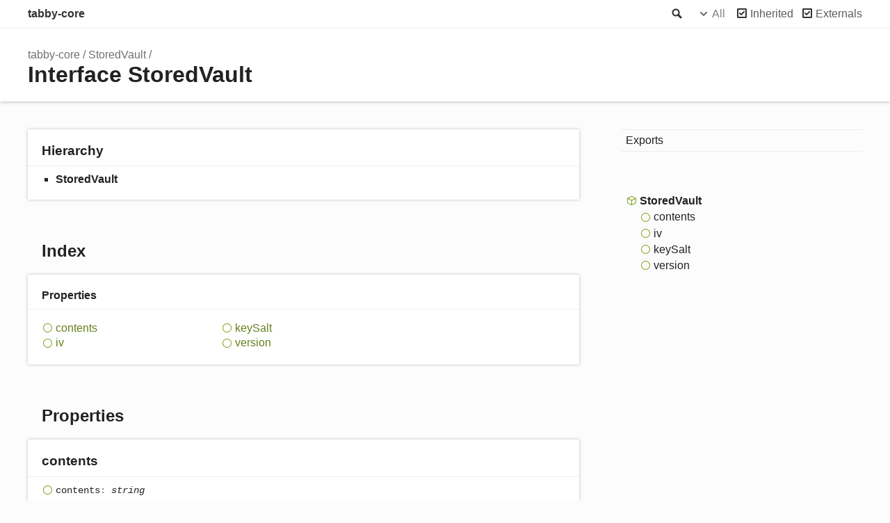

--- FILE ---
content_type: text/html; charset=utf-8
request_url: https://docs.tabby.sh/interfaces/StoredVault.html
body_size: 1328
content:
<!DOCTYPE html><html class="default"><head><meta charSet="utf-8"/><meta http-equiv="x-ua-compatible" content="IE=edge"/><title>StoredVault | tabby-core</title><meta name="description" content="Documentation for tabby-core"/><meta name="viewport" content="width=device-width, initial-scale=1"/><link rel="stylesheet" href="../assets/style.css"/><link rel="stylesheet" href="../assets/highlight.css"/><script async src="../assets/search.js" id="search-script"></script></head><body><script>document.body.classList.add(localStorage.getItem("tsd-theme") || "os")</script><header><div class="tsd-page-toolbar"><div class="container"><div class="table-wrap"><div class="table-cell" id="tsd-search" data-base=".."><div class="field"><label for="tsd-search-field" class="tsd-widget search no-caption">Search</label><input type="text" id="tsd-search-field"/></div><ul class="results"><li class="state loading">Preparing search index...</li><li class="state failure">The search index is not available</li></ul><a href="../index.html" class="title">tabby-core</a></div><div class="table-cell" id="tsd-widgets"><div id="tsd-filter"><a href="#" class="tsd-widget options no-caption" data-toggle="options">Options</a><div class="tsd-filter-group"><div class="tsd-select" id="tsd-filter-visibility"><span class="tsd-select-label">All</span><ul class="tsd-select-list"><li data-value="public">Public</li><li data-value="protected">Public/Protected</li><li data-value="private" class="selected">All</li></ul></div> <input type="checkbox" id="tsd-filter-inherited" checked/><label class="tsd-widget" for="tsd-filter-inherited">Inherited</label><input type="checkbox" id="tsd-filter-externals" checked/><label class="tsd-widget" for="tsd-filter-externals">Externals</label></div></div><a href="#" class="tsd-widget menu no-caption" data-toggle="menu">Menu</a></div></div></div></div><div class="tsd-page-title"><div class="container"><ul class="tsd-breadcrumb"><li><a href="../modules.html">tabby-core</a></li><li><a href="StoredVault.html">StoredVault</a></li></ul><h1>Interface StoredVault </h1></div></div></header><div class="container container-main"><div class="row"><div class="col-8 col-content"><section class="tsd-panel tsd-hierarchy"><h3>Hierarchy</h3><ul class="tsd-hierarchy"><li><span class="target">StoredVault</span></li></ul></section><section class="tsd-panel-group tsd-index-group"><h2>Index</h2><section class="tsd-panel tsd-index-panel"><div class="tsd-index-content"><section class="tsd-index-section "><h3>Properties</h3><ul class="tsd-index-list"><li class="tsd-kind-property tsd-parent-kind-interface"><a href="StoredVault.html#contents" class="tsd-kind-icon">contents</a></li><li class="tsd-kind-property tsd-parent-kind-interface"><a href="StoredVault.html#iv" class="tsd-kind-icon">iv</a></li><li class="tsd-kind-property tsd-parent-kind-interface"><a href="StoredVault.html#keySalt" class="tsd-kind-icon">key<wbr/>Salt</a></li><li class="tsd-kind-property tsd-parent-kind-interface"><a href="StoredVault.html#version" class="tsd-kind-icon">version</a></li></ul></section></div></section></section><section class="tsd-panel-group tsd-member-group "><h2>Properties</h2><section class="tsd-panel tsd-member tsd-kind-property tsd-parent-kind-interface"><a id="contents" class="tsd-anchor"></a><h3 class="tsd-anchor-link">contents<a href="#contents" aria-label="Permalink" class="tsd-anchor-icon"><svg xmlns="http://www.w3.org/2000/svg" class="icon icon-tabler icon-tabler-link" viewBox="0 0 24 24" stroke-width="2" stroke="currentColor" fill="none" stroke-linecap="round" stroke-linejoin="round"><path stroke="none" d="M0 0h24v24H0z" fill="none"></path><path d="M10 14a3.5 3.5 0 0 0 5 0l4 -4a3.5 3.5 0 0 0 -5 -5l-.5 .5"></path><path d="M14 10a3.5 3.5 0 0 0 -5 0l-4 4a3.5 3.5 0 0 0 5 5l.5 -.5"></path></svg></a></h3><div class="tsd-signature tsd-kind-icon">contents<span class="tsd-signature-symbol">:</span> <span class="tsd-signature-type">string</span></div><aside class="tsd-sources"><ul><li>Defined in <a href="https://github.com/Eugeny/tabby/blob/2d01b9ab/tabby-core/src/services/vault.service.ts#L22">tabby-core/src/services/vault.service.ts:22</a></li></ul></aside></section><section class="tsd-panel tsd-member tsd-kind-property tsd-parent-kind-interface"><a id="iv" class="tsd-anchor"></a><h3 class="tsd-anchor-link">iv<a href="#iv" aria-label="Permalink" class="tsd-anchor-icon"><svg xmlns="http://www.w3.org/2000/svg" class="icon icon-tabler icon-tabler-link" viewBox="0 0 24 24" stroke-width="2" stroke="currentColor" fill="none" stroke-linecap="round" stroke-linejoin="round"><path stroke="none" d="M0 0h24v24H0z" fill="none"></path><path d="M10 14a3.5 3.5 0 0 0 5 0l4 -4a3.5 3.5 0 0 0 -5 -5l-.5 .5"></path><path d="M14 10a3.5 3.5 0 0 0 -5 0l-4 4a3.5 3.5 0 0 0 5 5l.5 -.5"></path></svg></a></h3><div class="tsd-signature tsd-kind-icon">iv<span class="tsd-signature-symbol">:</span> <span class="tsd-signature-type">string</span></div><aside class="tsd-sources"><ul><li>Defined in <a href="https://github.com/Eugeny/tabby/blob/2d01b9ab/tabby-core/src/services/vault.service.ts#L24">tabby-core/src/services/vault.service.ts:24</a></li></ul></aside></section><section class="tsd-panel tsd-member tsd-kind-property tsd-parent-kind-interface"><a id="keySalt" class="tsd-anchor"></a><h3 class="tsd-anchor-link">key<wbr/>Salt<a href="#keySalt" aria-label="Permalink" class="tsd-anchor-icon"><svg xmlns="http://www.w3.org/2000/svg" class="icon icon-tabler icon-tabler-link" viewBox="0 0 24 24" stroke-width="2" stroke="currentColor" fill="none" stroke-linecap="round" stroke-linejoin="round"><path stroke="none" d="M0 0h24v24H0z" fill="none"></path><path d="M10 14a3.5 3.5 0 0 0 5 0l4 -4a3.5 3.5 0 0 0 -5 -5l-.5 .5"></path><path d="M14 10a3.5 3.5 0 0 0 -5 0l-4 4a3.5 3.5 0 0 0 5 5l.5 -.5"></path></svg></a></h3><div class="tsd-signature tsd-kind-icon">key<wbr/>Salt<span class="tsd-signature-symbol">:</span> <span class="tsd-signature-type">string</span></div><aside class="tsd-sources"><ul><li>Defined in <a href="https://github.com/Eugeny/tabby/blob/2d01b9ab/tabby-core/src/services/vault.service.ts#L23">tabby-core/src/services/vault.service.ts:23</a></li></ul></aside></section><section class="tsd-panel tsd-member tsd-kind-property tsd-parent-kind-interface"><a id="version" class="tsd-anchor"></a><h3 class="tsd-anchor-link">version<a href="#version" aria-label="Permalink" class="tsd-anchor-icon"><svg xmlns="http://www.w3.org/2000/svg" class="icon icon-tabler icon-tabler-link" viewBox="0 0 24 24" stroke-width="2" stroke="currentColor" fill="none" stroke-linecap="round" stroke-linejoin="round"><path stroke="none" d="M0 0h24v24H0z" fill="none"></path><path d="M10 14a3.5 3.5 0 0 0 5 0l4 -4a3.5 3.5 0 0 0 -5 -5l-.5 .5"></path><path d="M14 10a3.5 3.5 0 0 0 -5 0l-4 4a3.5 3.5 0 0 0 5 5l.5 -.5"></path></svg></a></h3><div class="tsd-signature tsd-kind-icon">version<span class="tsd-signature-symbol">:</span> <span class="tsd-signature-type">number</span></div><aside class="tsd-sources"><ul><li>Defined in <a href="https://github.com/Eugeny/tabby/blob/2d01b9ab/tabby-core/src/services/vault.service.ts#L21">tabby-core/src/services/vault.service.ts:21</a></li></ul></aside></section></section></div><div class="col-4 col-menu menu-sticky-wrap menu-highlight"><nav class="tsd-navigation primary"><ul><li class=""><a href="../modules.html">Exports</a></li></ul></nav><nav class="tsd-navigation secondary menu-sticky"><ul><li class="current tsd-kind-interface"><a href="StoredVault.html" class="tsd-kind-icon">Stored<wbr/>Vault</a><ul><li class="tsd-kind-property tsd-parent-kind-interface"><a href="StoredVault.html#contents" class="tsd-kind-icon">contents</a></li><li class="tsd-kind-property tsd-parent-kind-interface"><a href="StoredVault.html#iv" class="tsd-kind-icon">iv</a></li><li class="tsd-kind-property tsd-parent-kind-interface"><a href="StoredVault.html#keySalt" class="tsd-kind-icon">key<wbr/>Salt</a></li><li class="tsd-kind-property tsd-parent-kind-interface"><a href="StoredVault.html#version" class="tsd-kind-icon">version</a></li></ul></li></ul></nav></div></div></div><footer class="with-border-bottom"><div class="container"><h2>Legend</h2><div class="tsd-legend-group"><ul class="tsd-legend"><li class="tsd-kind-constructor tsd-parent-kind-class"><span class="tsd-kind-icon">Constructor</span></li><li class="tsd-kind-property tsd-parent-kind-class"><span class="tsd-kind-icon">Property</span></li><li class="tsd-kind-method tsd-parent-kind-class"><span class="tsd-kind-icon">Method</span></li><li class="tsd-kind-accessor tsd-parent-kind-class"><span class="tsd-kind-icon">Accessor</span></li></ul><ul class="tsd-legend"><li class="tsd-kind-constructor tsd-parent-kind-interface"><span class="tsd-kind-icon">Constructor</span></li><li class="tsd-kind-property tsd-parent-kind-interface"><span class="tsd-kind-icon">Property</span></li><li class="tsd-kind-method tsd-parent-kind-interface"><span class="tsd-kind-icon">Method</span></li></ul><ul class="tsd-legend"><li class="tsd-kind-constructor tsd-parent-kind-class tsd-is-inherited"><span class="tsd-kind-icon">Inherited constructor</span></li><li class="tsd-kind-property tsd-parent-kind-class tsd-is-inherited"><span class="tsd-kind-icon">Inherited property</span></li><li class="tsd-kind-method tsd-parent-kind-class tsd-is-inherited"><span class="tsd-kind-icon">Inherited method</span></li></ul><ul class="tsd-legend"><li class="tsd-kind-property tsd-parent-kind-class tsd-is-protected"><span class="tsd-kind-icon">Protected property</span></li><li class="tsd-kind-method tsd-parent-kind-class tsd-is-protected"><span class="tsd-kind-icon">Protected method</span></li></ul><ul class="tsd-legend"><li class="tsd-kind-property tsd-parent-kind-class tsd-is-private"><span class="tsd-kind-icon">Private property</span></li><li class="tsd-kind-method tsd-parent-kind-class tsd-is-private"><span class="tsd-kind-icon">Private method</span></li></ul><ul class="tsd-legend"><li class="tsd-kind-property tsd-parent-kind-class tsd-is-static"><span class="tsd-kind-icon">Static property</span></li><li class="tsd-kind-method tsd-parent-kind-class tsd-is-static"><span class="tsd-kind-icon">Static method</span></li></ul></div><h2>Settings</h2><p>Theme <select id="theme"><option value="os">OS</option><option value="light">Light</option><option value="dark">Dark</option></select></p></div></footer><div class="container tsd-generator"><p>Generated using <a href="https://typedoc.org/" target="_blank">TypeDoc</a></p></div><div class="overlay"></div><script src="../assets/main.js"></script></body></html>

--- FILE ---
content_type: text/css; charset=utf-8
request_url: https://docs.tabby.sh/assets/style.css
body_size: 4354
content:
@import url("./icons.css");

:root {
    /* Light */
    --light-color-background: #fcfcfc;
    --light-color-secondary-background: #fff;
    --light-color-text: #222;
    --light-color-text-aside: #707070;
    --light-color-link: #4da6ff;
    --light-color-menu-divider: #eee;
    --light-color-menu-divider-focus: #000;
    --light-color-menu-label: #707070;
    --light-color-panel: var(--light-color-secondary-background);
    --light-color-panel-divider: #eee;
    --light-color-comment-tag: #707070;
    --light-color-comment-tag-text: #fff;
    --light-color-ts: #9600ff;
    --light-color-ts-interface: #647f1b;
    --light-color-ts-enum: #937210;
    --light-color-ts-class: #0672de;
    --light-color-ts-private: #707070;
    --light-color-toolbar: #fff;
    --light-color-toolbar-text: #333;
    --light-icon-filter: invert(0);
    --light-external-icon: url("data:image/svg+xml;utf8,<svg xmlns='http://www.w3.org/2000/svg' viewBox='0 0 100 100' width='10' height='10'><path fill-opacity='0' stroke='%23000' stroke-width='10' d='m43,35H5v60h60V57M45,5v10l10,10-30,30 20,20 30-30 10,10h10V5z'/></svg>");

    /* Dark */
    --dark-color-background: #36393f;
    --dark-color-secondary-background: #2f3136;
    --dark-color-text: #ffffff;
    --dark-color-text-aside: #e6e4e4;
    --dark-color-link: #00aff4;
    --dark-color-menu-divider: #eee;
    --dark-color-menu-divider-focus: #000;
    --dark-color-menu-label: #707070;
    --dark-color-panel: var(--dark-color-secondary-background);
    --dark-color-panel-divider: #818181;
    --dark-color-comment-tag: #dcddde;
    --dark-color-comment-tag-text: #2f3136;
    --dark-color-ts: #c97dff;
    --dark-color-ts-interface: #9cbe3c;
    --dark-color-ts-enum: #d6ab29;
    --dark-color-ts-class: #3695f3;
    --dark-color-ts-private: #e2e2e2;
    --dark-color-toolbar: #34373c;
    --dark-color-toolbar-text: #ffffff;
    --dark-icon-filter: invert(1);
    --dark-external-icon: url("data:image/svg+xml;utf8,<svg xmlns='http://www.w3.org/2000/svg' viewBox='0 0 100 100' width='10' height='10'><path fill-opacity='0' stroke='%23fff' stroke-width='10' d='m43,35H5v60h60V57M45,5v10l10,10-30,30 20,20 30-30 10,10h10V5z'/></svg>");
}

@media (prefers-color-scheme: light) {
    :root {
        --color-background: var(--light-color-background);
        --color-secondary-background: var(--light-color-secondary-background);
        --color-text: var(--light-color-text);
        --color-text-aside: var(--light-color-text-aside);
        --color-link: var(--light-color-link);
        --color-menu-divider: var(--light-color-menu-divider);
        --color-menu-divider-focus: var(--light-color-menu-divider-focus);
        --color-menu-label: var(--light-color-menu-label);
        --color-panel: var(--light-color-panel);
        --color-panel-divider: var(--light-color-panel-divider);
        --color-comment-tag: var(--light-color-comment-tag);
        --color-comment-tag-text: var(--light-color-comment-tag-text);
        --color-ts: var(--light-color-ts);
        --color-ts-interface: var(--light-color-ts-interface);
        --color-ts-enum: var(--light-color-ts-enum);
        --color-ts-class: var(--light-color-ts-class);
        --color-ts-private: var(--light-color-ts-private);
        --color-toolbar: var(--light-color-toolbar);
        --color-toolbar-text: var(--light-color-toolbar-text);
        --icon-filter: var(--light-icon-filter);
        --external-icon: var(--light-external-icon);
    }
}

@media (prefers-color-scheme: dark) {
    :root {
        --color-background: var(--dark-color-background);
        --color-secondary-background: var(--dark-color-secondary-background);
        --color-text: var(--dark-color-text);
        --color-text-aside: var(--dark-color-text-aside);
        --color-link: var(--dark-color-link);
        --color-menu-divider: var(--dark-color-menu-divider);
        --color-menu-divider-focus: var(--dark-color-menu-divider-focus);
        --color-menu-label: var(--dark-color-menu-label);
        --color-panel: var(--dark-color-panel);
        --color-panel-divider: var(--dark-color-panel-divider);
        --color-comment-tag: var(--dark-color-comment-tag);
        --color-comment-tag-text: var(--dark-color-comment-tag-text);
        --color-ts: var(--dark-color-ts);
        --color-ts-interface: var(--dark-color-ts-interface);
        --color-ts-enum: var(--dark-color-ts-enum);
        --color-ts-class: var(--dark-color-ts-class);
        --color-ts-private: var(--dark-color-ts-private);
        --color-toolbar: var(--dark-color-toolbar);
        --color-toolbar-text: var(--dark-color-toolbar-text);
        --icon-filter: var(--dark-icon-filter);
        --external-icon: var(--dark-external-icon);
    }
}

body {
    margin: 0;
}

body.light {
    --color-background: var(--light-color-background);
    --color-secondary-background: var(--light-color-secondary-background);
    --color-text: var(--light-color-text);
    --color-text-aside: var(--light-color-text-aside);
    --color-link: var(--light-color-link);
    --color-menu-divider: var(--light-color-menu-divider);
    --color-menu-divider-focus: var(--light-color-menu-divider-focus);
    --color-menu-label: var(--light-color-menu-label);
    --color-panel: var(--light-color-panel);
    --color-panel-divider: var(--light-color-panel-divider);
    --color-comment-tag: var(--light-color-comment-tag);
    --color-comment-tag-text: var(--light-color-comment-tag-text);
    --color-ts: var(--light-color-ts);
    --color-ts-interface: var(--light-color-ts-interface);
    --color-ts-enum: var(--light-color-ts-enum);
    --color-ts-class: var(--light-color-ts-class);
    --color-ts-private: var(--light-color-ts-private);
    --color-toolbar: var(--light-color-toolbar);
    --color-toolbar-text: var(--light-color-toolbar-text);
    --icon-filter: var(--light-icon-filter);
    --external-icon: var(--light-external-icon);
}

body.dark {
    --color-background: var(--dark-color-background);
    --color-secondary-background: var(--dark-color-secondary-background);
    --color-text: var(--dark-color-text);
    --color-text-aside: var(--dark-color-text-aside);
    --color-link: var(--dark-color-link);
    --color-menu-divider: var(--dark-color-menu-divider);
    --color-menu-divider-focus: var(--dark-color-menu-divider-focus);
    --color-menu-label: var(--dark-color-menu-label);
    --color-panel: var(--dark-color-panel);
    --color-panel-divider: var(--dark-color-panel-divider);
    --color-comment-tag: var(--dark-color-comment-tag);
    --color-comment-tag-text: var(--dark-color-comment-tag-text);
    --color-ts: var(--dark-color-ts);
    --color-ts-interface: var(--dark-color-ts-interface);
    --color-ts-enum: var(--dark-color-ts-enum);
    --color-ts-class: var(--dark-color-ts-class);
    --color-ts-private: var(--dark-color-ts-private);
    --color-toolbar: var(--dark-color-toolbar);
    --color-toolbar-text: var(--dark-color-toolbar-text);
    --icon-filter: var(--dark-icon-filter);
    --external-icon: var(--dark-external-icon);
}

h1,
h2,
h3,
h4,
h5,
h6 {
    line-height: 1.2;
}

h1 {
    font-size: 2em;
    margin: 0.67em 0;
}

h2 {
    font-size: 1.5em;
    margin: 0.83em 0;
}

h3 {
    font-size: 1.17em;
    margin: 1em 0;
}

h4,
.tsd-index-panel h3 {
    font-size: 1em;
    margin: 1.33em 0;
}

h5 {
    font-size: 0.83em;
    margin: 1.67em 0;
}

h6 {
    font-size: 0.67em;
    margin: 2.33em 0;
}

pre {
    white-space: pre;
    white-space: pre-wrap;
    word-wrap: break-word;
}

dl,
menu,
ol,
ul {
    margin: 1em 0;
}

dd {
    margin: 0 0 0 40px;
}

.container {
    max-width: 1200px;
    margin: 0 auto;
    padding: 0 40px;
}
@media (max-width: 640px) {
    .container {
        padding: 0 20px;
    }
}

.container-main {
    padding-bottom: 200px;
}

.row {
    display: flex;
    position: relative;
    margin: 0 -10px;
}
.row:after {
    visibility: hidden;
    display: block;
    content: "";
    clear: both;
    height: 0;
}

.col-4,
.col-8 {
    box-sizing: border-box;
    float: left;
    padding: 0 10px;
}

.col-4 {
    width: 33.3333333333%;
}
.col-8 {
    width: 66.6666666667%;
}

ul.tsd-descriptions > li > :first-child,
.tsd-panel > :first-child,
.col-8 > :first-child,
.col-4 > :first-child,
ul.tsd-descriptions > li > :first-child > :first-child,
.tsd-panel > :first-child > :first-child,
.col-8 > :first-child > :first-child,
.col-4 > :first-child > :first-child,
ul.tsd-descriptions > li > :first-child > :first-child > :first-child,
.tsd-panel > :first-child > :first-child > :first-child,
.col-8 > :first-child > :first-child > :first-child,
.col-4 > :first-child > :first-child > :first-child {
    margin-top: 0;
}
ul.tsd-descriptions > li > :last-child,
.tsd-panel > :last-child,
.col-8 > :last-child,
.col-4 > :last-child,
ul.tsd-descriptions > li > :last-child > :last-child,
.tsd-panel > :last-child > :last-child,
.col-8 > :last-child > :last-child,
.col-4 > :last-child > :last-child,
ul.tsd-descriptions > li > :last-child > :last-child > :last-child,
.tsd-panel > :last-child > :last-child > :last-child,
.col-8 > :last-child > :last-child > :last-child,
.col-4 > :last-child > :last-child > :last-child {
    margin-bottom: 0;
}

@keyframes fade-in {
    from {
        opacity: 0;
    }
    to {
        opacity: 1;
    }
}
@keyframes fade-out {
    from {
        opacity: 1;
        visibility: visible;
    }
    to {
        opacity: 0;
    }
}
@keyframes fade-in-delayed {
    0% {
        opacity: 0;
    }
    33% {
        opacity: 0;
    }
    100% {
        opacity: 1;
    }
}
@keyframes fade-out-delayed {
    0% {
        opacity: 1;
        visibility: visible;
    }
    66% {
        opacity: 0;
    }
    100% {
        opacity: 0;
    }
}
@keyframes shift-to-left {
    from {
        transform: translate(0, 0);
    }
    to {
        transform: translate(-25%, 0);
    }
}
@keyframes unshift-to-left {
    from {
        transform: translate(-25%, 0);
    }
    to {
        transform: translate(0, 0);
    }
}
@keyframes pop-in-from-right {
    from {
        transform: translate(100%, 0);
    }
    to {
        transform: translate(0, 0);
    }
}
@keyframes pop-out-to-right {
    from {
        transform: translate(0, 0);
        visibility: visible;
    }
    to {
        transform: translate(100%, 0);
    }
}
body {
    background: var(--color-background);
    font-family: "Segoe UI", sans-serif;
    font-size: 16px;
    color: var(--color-text);
}

a {
    color: var(--color-link);
    text-decoration: none;
}
a:hover {
    text-decoration: underline;
}
a.external[target="_blank"] {
    background-image: var(--external-icon);
    background-position: top 3px right;
    background-repeat: no-repeat;
    padding-right: 13px;
}

code,
pre {
    font-family: Menlo, Monaco, Consolas, "Courier New", monospace;
    padding: 0.2em;
    margin: 0;
    font-size: 14px;
}

pre {
    padding: 10px;
}
pre code {
    padding: 0;
    font-size: 100%;
}

blockquote {
    margin: 1em 0;
    padding-left: 1em;
    border-left: 4px solid gray;
}

.tsd-typography {
    line-height: 1.333em;
}
.tsd-typography ul {
    list-style: square;
    padding: 0 0 0 20px;
    margin: 0;
}
.tsd-typography h4,
.tsd-typography .tsd-index-panel h3,
.tsd-index-panel .tsd-typography h3,
.tsd-typography h5,
.tsd-typography h6 {
    font-size: 1em;
    margin: 0;
}
.tsd-typography h5,
.tsd-typography h6 {
    font-weight: normal;
}
.tsd-typography p,
.tsd-typography ul,
.tsd-typography ol {
    margin: 1em 0;
}

@media (min-width: 901px) and (max-width: 1024px) {
    html .col-content {
        width: 72%;
    }
    html .col-menu {
        width: 28%;
    }
    html .tsd-navigation {
        padding-left: 10px;
    }
}
@media (max-width: 900px) {
    html .col-content {
        float: none;
        width: 100%;
    }
    html .col-menu {
        position: fixed !important;
        overflow: auto;
        -webkit-overflow-scrolling: touch;
        z-index: 1024;
        top: 0 !important;
        bottom: 0 !important;
        left: auto !important;
        right: 0 !important;
        width: 100%;
        padding: 20px 20px 0 0;
        max-width: 450px;
        visibility: hidden;
        background-color: var(--color-panel);
        transform: translate(100%, 0);
    }
    html .col-menu > *:last-child {
        padding-bottom: 20px;
    }
    html .overlay {
        content: "";
        display: block;
        position: fixed;
        z-index: 1023;
        top: 0;
        left: 0;
        right: 0;
        bottom: 0;
        background-color: rgba(0, 0, 0, 0.75);
        visibility: hidden;
    }

    .to-has-menu .overlay {
        animation: fade-in 0.4s;
    }

    .to-has-menu :is(header, footer, .col-content) {
        animation: shift-to-left 0.4s;
    }

    .to-has-menu .col-menu {
        animation: pop-in-from-right 0.4s;
    }

    .from-has-menu .overlay {
        animation: fade-out 0.4s;
    }

    .from-has-menu :is(header, footer, .col-content) {
        animation: unshift-to-left 0.4s;
    }

    .from-has-menu .col-menu {
        animation: pop-out-to-right 0.4s;
    }

    .has-menu body {
        overflow: hidden;
    }
    .has-menu .overlay {
        visibility: visible;
    }
    .has-menu :is(header, footer, .col-content) {
        transform: translate(-25%, 0);
    }
    .has-menu .col-menu {
        visibility: visible;
        transform: translate(0, 0);
        display: grid;
        grid-template-rows: auto 1fr;
        max-height: 100vh;
    }
    .has-menu .tsd-navigation {
        max-height: 100%;
    }
}

.tsd-page-title {
    padding: 70px 0 20px 0;
    margin: 0 0 40px 0;
    background: var(--color-panel);
    box-shadow: 0 0 5px rgba(0, 0, 0, 0.35);
}
.tsd-page-title h1 {
    margin: 0;
}

.tsd-breadcrumb {
    margin: 0;
    padding: 0;
    color: var(--color-text-aside);
}
.tsd-breadcrumb a {
    color: var(--color-text-aside);
    text-decoration: none;
}
.tsd-breadcrumb a:hover {
    text-decoration: underline;
}
.tsd-breadcrumb li {
    display: inline;
}
.tsd-breadcrumb li:after {
    content: " / ";
}

dl.tsd-comment-tags {
    overflow: hidden;
}
dl.tsd-comment-tags dt {
    float: left;
    padding: 1px 5px;
    margin: 0 10px 0 0;
    border-radius: 4px;
    border: 1px solid var(--color-comment-tag);
    color: var(--color-comment-tag);
    font-size: 0.8em;
    font-weight: normal;
}
dl.tsd-comment-tags dd {
    margin: 0 0 10px 0;
}
dl.tsd-comment-tags dd:before,
dl.tsd-comment-tags dd:after {
    display: table;
    content: " ";
}
dl.tsd-comment-tags dd pre,
dl.tsd-comment-tags dd:after {
    clear: both;
}
dl.tsd-comment-tags p {
    margin: 0;
}

.tsd-panel.tsd-comment .lead {
    font-size: 1.1em;
    line-height: 1.333em;
    margin-bottom: 2em;
}
.tsd-panel.tsd-comment .lead:last-child {
    margin-bottom: 0;
}

.toggle-protected .tsd-is-private {
    display: none;
}

.toggle-public .tsd-is-private,
.toggle-public .tsd-is-protected,
.toggle-public .tsd-is-private-protected {
    display: none;
}

.toggle-inherited .tsd-is-inherited {
    display: none;
}

.toggle-externals .tsd-is-external {
    display: none;
}

#tsd-filter {
    position: relative;
    display: inline-block;
    height: 40px;
    vertical-align: bottom;
}
.no-filter #tsd-filter {
    display: none;
}
#tsd-filter .tsd-filter-group {
    display: inline-block;
    height: 40px;
    vertical-align: bottom;
    white-space: nowrap;
}
#tsd-filter input {
    display: none;
}
@media (max-width: 900px) {
    #tsd-filter .tsd-filter-group {
        display: block;
        position: absolute;
        top: 40px;
        right: 20px;
        height: auto;
        background-color: var(--color-panel);
        visibility: hidden;
        transform: translate(50%, 0);
        box-shadow: 0 0 4px rgba(0, 0, 0, 0.25);
    }
    .has-options #tsd-filter .tsd-filter-group {
        visibility: visible;
    }
    .to-has-options #tsd-filter .tsd-filter-group {
        animation: fade-in 0.2s;
    }
    .from-has-options #tsd-filter .tsd-filter-group {
        animation: fade-out 0.2s;
    }
    #tsd-filter label,
    #tsd-filter .tsd-select {
        display: block;
        padding-right: 20px;
    }
}

footer {
    border-top: 1px solid var(--color-panel-divider);
    background-color: var(--color-panel);
}
footer:after {
    content: "";
    display: table;
}
footer.with-border-bottom {
    border-bottom: 1px solid var(--color-panel-divider);
}
footer .tsd-legend-group {
    font-size: 0;
}
footer .tsd-legend {
    display: inline-block;
    width: 25%;
    padding: 0;
    font-size: 16px;
    list-style: none;
    line-height: 1.333em;
    vertical-align: top;
}
@media (max-width: 900px) {
    footer .tsd-legend {
        width: 50%;
    }
}

.tsd-hierarchy {
    list-style: square;
    padding: 0 0 0 20px;
    margin: 0;
}
.tsd-hierarchy .target {
    font-weight: bold;
}

.tsd-index-panel .tsd-index-content {
    margin-bottom: -30px !important;
}
.tsd-index-panel .tsd-index-section {
    margin-bottom: 30px !important;
}
.tsd-index-panel h3 {
    margin: 0 -20px 10px -20px;
    padding: 0 20px 10px 20px;
    border-bottom: 1px solid var(--color-panel-divider);
}
.tsd-index-panel ul.tsd-index-list {
    -webkit-column-count: 3;
    -moz-column-count: 3;
    -ms-column-count: 3;
    -o-column-count: 3;
    column-count: 3;
    -webkit-column-gap: 20px;
    -moz-column-gap: 20px;
    -ms-column-gap: 20px;
    -o-column-gap: 20px;
    column-gap: 20px;
    padding: 0;
    list-style: none;
    line-height: 1.333em;
}
@media (max-width: 900px) {
    .tsd-index-panel ul.tsd-index-list {
        -webkit-column-count: 1;
        -moz-column-count: 1;
        -ms-column-count: 1;
        -o-column-count: 1;
        column-count: 1;
    }
}
@media (min-width: 901px) and (max-width: 1024px) {
    .tsd-index-panel ul.tsd-index-list {
        -webkit-column-count: 2;
        -moz-column-count: 2;
        -ms-column-count: 2;
        -o-column-count: 2;
        column-count: 2;
    }
}
.tsd-index-panel ul.tsd-index-list li {
    -webkit-page-break-inside: avoid;
    -moz-page-break-inside: avoid;
    -ms-page-break-inside: avoid;
    -o-page-break-inside: avoid;
    page-break-inside: avoid;
}
.tsd-index-panel a,
.tsd-index-panel .tsd-parent-kind-module a {
    color: var(--color-ts);
}
.tsd-index-panel .tsd-parent-kind-interface a {
    color: var(--color-ts-interface);
}
.tsd-index-panel .tsd-parent-kind-enum a {
    color: var(--color-ts-enum);
}
.tsd-index-panel .tsd-parent-kind-class a {
    color: var(--color-ts-class);
}
.tsd-index-panel .tsd-kind-module a {
    color: var(--color-ts);
}
.tsd-index-panel .tsd-kind-interface a {
    color: var(--color-ts-interface);
}
.tsd-index-panel .tsd-kind-enum a {
    color: var(--color-ts-enum);
}
.tsd-index-panel .tsd-kind-class a {
    color: var(--color-ts-class);
}
.tsd-index-panel .tsd-is-private a {
    color: var(--color-ts-private);
}

.tsd-flag {
    display: inline-block;
    padding: 0.25em 0.4em;
    border-radius: 4px;
    color: var(--color-comment-tag-text);
    background-color: var(--color-comment-tag);
    text-indent: 0;
    font-size: 75%;
    line-height: 1;
    font-weight: normal;
}

.tsd-anchor {
    position: absolute;
    top: -100px;
}

.tsd-member {
    position: relative;
}
.tsd-member .tsd-anchor + h3 {
    margin-top: 0;
    margin-bottom: 0;
    border-bottom: none;
}
.tsd-member [data-tsd-kind] {
    color: var(--color-ts);
}
.tsd-member [data-tsd-kind="Interface"] {
    color: var(--color-ts-interface);
}
.tsd-member [data-tsd-kind="Enum"] {
    color: var(--color-ts-enum);
}
.tsd-member [data-tsd-kind="Class"] {
    color: var(--color-ts-class);
}
.tsd-member [data-tsd-kind="Private"] {
    color: var(--color-ts-private);
}

.tsd-navigation {
    margin: 0 0 0 40px;
}
.tsd-navigation a {
    display: block;
    padding-top: 2px;
    padding-bottom: 2px;
    border-left: 2px solid transparent;
    color: var(--color-text);
    text-decoration: none;
    transition: border-left-color 0.1s;
}
.tsd-navigation a:hover {
    text-decoration: underline;
}
.tsd-navigation ul {
    margin: 0;
    padding: 0;
    list-style: none;
}
.tsd-navigation li {
    padding: 0;
}

.tsd-navigation.primary {
    padding-bottom: 40px;
}
.tsd-navigation.primary a {
    display: block;
    padding-top: 6px;
    padding-bottom: 6px;
}
.tsd-navigation.primary ul li a {
    padding-left: 5px;
}
.tsd-navigation.primary ul li li a {
    padding-left: 25px;
}
.tsd-navigation.primary ul li li li a {
    padding-left: 45px;
}
.tsd-navigation.primary ul li li li li a {
    padding-left: 65px;
}
.tsd-navigation.primary ul li li li li li a {
    padding-left: 85px;
}
.tsd-navigation.primary ul li li li li li li a {
    padding-left: 105px;
}
.tsd-navigation.primary > ul {
    border-bottom: 1px solid var(--color-panel-divider);
}
.tsd-navigation.primary li {
    border-top: 1px solid var(--color-panel-divider);
}
.tsd-navigation.primary li.current > a {
    font-weight: bold;
}
.tsd-navigation.primary li.label span {
    display: block;
    padding: 20px 0 6px 5px;
    color: var(--color-menu-label);
}
.tsd-navigation.primary li.globals + li > span,
.tsd-navigation.primary li.globals + li > a {
    padding-top: 20px;
}

.tsd-navigation.secondary {
    max-height: calc(100vh - 1rem - 40px);
    overflow: auto;
    position: sticky;
    top: calc(0.5rem + 40px);
    transition: 0.3s;
}
.tsd-navigation.secondary.tsd-navigation--toolbar-hide {
    max-height: calc(100vh - 1rem);
    top: 0.5rem;
}
.tsd-navigation.secondary ul {
    transition: opacity 0.2s;
}
.tsd-navigation.secondary ul li a {
    padding-left: 25px;
}
.tsd-navigation.secondary ul li li a {
    padding-left: 45px;
}
.tsd-navigation.secondary ul li li li a {
    padding-left: 65px;
}
.tsd-navigation.secondary ul li li li li a {
    padding-left: 85px;
}
.tsd-navigation.secondary ul li li li li li a {
    padding-left: 105px;
}
.tsd-navigation.secondary ul li li li li li li a {
    padding-left: 125px;
}
.tsd-navigation.secondary ul.current a {
    border-left-color: var(--color-panel-divider);
}
.tsd-navigation.secondary li.focus > a,
.tsd-navigation.secondary ul.current li.focus > a {
    border-left-color: var(--color-menu-divider-focus);
}
.tsd-navigation.secondary li.current {
    margin-top: 20px;
    margin-bottom: 20px;
    border-left-color: var(--color-panel-divider);
}
.tsd-navigation.secondary li.current > a {
    font-weight: bold;
}

@media (min-width: 901px) {
    .menu-sticky-wrap {
        position: static;
    }
}

.tsd-panel {
    margin: 20px 0;
    padding: 20px;
    background-color: var(--color-panel);
    box-shadow: 0 0 4px rgba(0, 0, 0, 0.25);
}
.tsd-panel:empty {
    display: none;
}
.tsd-panel > h1,
.tsd-panel > h2,
.tsd-panel > h3 {
    margin: 1.5em -20px 10px -20px;
    padding: 0 20px 10px 20px;
    border-bottom: 1px solid var(--color-panel-divider);
}
.tsd-panel > h1.tsd-before-signature,
.tsd-panel > h2.tsd-before-signature,
.tsd-panel > h3.tsd-before-signature {
    margin-bottom: 0;
    border-bottom: 0;
}
.tsd-panel table {
    display: block;
    width: 100%;
    overflow: auto;
    margin-top: 10px;
    word-break: normal;
    word-break: keep-all;
    border-collapse: collapse;
}
.tsd-panel table th {
    font-weight: bold;
}
.tsd-panel table th,
.tsd-panel table td {
    padding: 6px 13px;
    border: 1px solid var(--color-panel-divider);
}
.tsd-panel table tr {
    background: var(--color-background);
}
.tsd-panel table tr:nth-child(even) {
    background: var(--color-secondary-background);
}

.tsd-panel-group {
    margin: 60px 0;
}
.tsd-panel-group > h1,
.tsd-panel-group > h2,
.tsd-panel-group > h3 {
    padding-left: 20px;
    padding-right: 20px;
}

#tsd-search {
    transition: background-color 0.2s;
}
#tsd-search .title {
    position: relative;
    z-index: 2;
}
#tsd-search .field {
    position: absolute;
    left: 0;
    top: 0;
    right: 40px;
    height: 40px;
}
#tsd-search .field input {
    box-sizing: border-box;
    position: relative;
    top: -50px;
    z-index: 1;
    width: 100%;
    padding: 0 10px;
    opacity: 0;
    outline: 0;
    border: 0;
    background: transparent;
    color: var(--color-text);
}
#tsd-search .field label {
    position: absolute;
    overflow: hidden;
    right: -40px;
}
#tsd-search .field input,
#tsd-search .title {
    transition: opacity 0.2s;
}
#tsd-search .results {
    position: absolute;
    visibility: hidden;
    top: 40px;
    width: 100%;
    margin: 0;
    padding: 0;
    list-style: none;
    box-shadow: 0 0 4px rgba(0, 0, 0, 0.25);
}
#tsd-search .results li {
    padding: 0 10px;
    background-color: var(--color-background);
}
#tsd-search .results li:nth-child(even) {
    background-color: var(--color-panel);
}
#tsd-search .results li.state {
    display: none;
}
#tsd-search .results li.current,
#tsd-search .results li:hover {
    background-color: var(--color-panel-divider);
}
#tsd-search .results a {
    display: block;
}
#tsd-search .results a:before {
    top: 10px;
}
#tsd-search .results span.parent {
    color: var(--color-text-aside);
    font-weight: normal;
}
#tsd-search.has-focus {
    background-color: var(--color-panel-divider);
}
#tsd-search.has-focus .field input {
    top: 0;
    opacity: 1;
}
#tsd-search.has-focus .title {
    z-index: 0;
    opacity: 0;
}
#tsd-search.has-focus .results {
    visibility: visible;
}
#tsd-search.loading .results li.state.loading {
    display: block;
}
#tsd-search.failure .results li.state.failure {
    display: block;
}

.tsd-signature {
    margin: 0 0 1em 0;
    padding: 10px;
    border: 1px solid var(--color-panel-divider);
    font-family: Menlo, Monaco, Consolas, "Courier New", monospace;
    font-size: 14px;
    overflow-x: auto;
}
.tsd-signature.tsd-kind-icon {
    padding-left: 30px;
}
.tsd-signature.tsd-kind-icon:before {
    top: 10px;
    left: 10px;
}
.tsd-panel > .tsd-signature {
    margin-left: -20px;
    margin-right: -20px;
    border-width: 1px 0;
}
.tsd-panel > .tsd-signature.tsd-kind-icon {
    padding-left: 40px;
}
.tsd-panel > .tsd-signature.tsd-kind-icon:before {
    left: 20px;
}

.tsd-signature-symbol {
    color: var(--color-text-aside);
    font-weight: normal;
}

.tsd-signature-type {
    font-style: italic;
    font-weight: normal;
}

.tsd-signatures {
    padding: 0;
    margin: 0 0 1em 0;
    border: 1px solid var(--color-panel-divider);
}
.tsd-signatures .tsd-signature {
    margin: 0;
    border-width: 1px 0 0 0;
    transition: background-color 0.1s;
}
.tsd-signatures .tsd-signature:first-child {
    border-top-width: 0;
}
.tsd-signatures .tsd-signature.current {
    background-color: var(--color-panel-divider);
}
.tsd-signatures.active > .tsd-signature {
    cursor: pointer;
}
.tsd-panel > .tsd-signatures {
    margin-left: -20px;
    margin-right: -20px;
    border-width: 1px 0;
}
.tsd-panel > .tsd-signatures .tsd-signature.tsd-kind-icon {
    padding-left: 40px;
}
.tsd-panel > .tsd-signatures .tsd-signature.tsd-kind-icon:before {
    left: 20px;
}
.tsd-panel > a.anchor + .tsd-signatures {
    border-top-width: 0;
    margin-top: -20px;
}

ul.tsd-descriptions {
    position: relative;
    overflow: hidden;
    padding: 0;
    list-style: none;
}
ul.tsd-descriptions.active > .tsd-description {
    display: none;
}
ul.tsd-descriptions.active > .tsd-description.current {
    display: block;
}
ul.tsd-descriptions.active > .tsd-description.fade-in {
    animation: fade-in-delayed 0.3s;
}
ul.tsd-descriptions.active > .tsd-description.fade-out {
    animation: fade-out-delayed 0.3s;
    position: absolute;
    display: block;
    top: 0;
    left: 0;
    right: 0;
    opacity: 0;
    visibility: hidden;
}
ul.tsd-descriptions h4,
ul.tsd-descriptions .tsd-index-panel h3,
.tsd-index-panel ul.tsd-descriptions h3 {
    font-size: 16px;
    margin: 1em 0 0.5em 0;
}

ul.tsd-parameters,
ul.tsd-type-parameters {
    list-style: square;
    margin: 0;
    padding-left: 20px;
}
ul.tsd-parameters > li.tsd-parameter-signature,
ul.tsd-type-parameters > li.tsd-parameter-signature {
    list-style: none;
    margin-left: -20px;
}
ul.tsd-parameters h5,
ul.tsd-type-parameters h5 {
    font-size: 16px;
    margin: 1em 0 0.5em 0;
}
ul.tsd-parameters .tsd-comment,
ul.tsd-type-parameters .tsd-comment {
    margin-top: -0.5em;
}

.tsd-sources {
    font-size: 14px;
    color: var(--color-text-aside);
    margin: 0 0 1em 0;
}
.tsd-sources a {
    color: var(--color-text-aside);
    text-decoration: underline;
}
.tsd-sources ul,
.tsd-sources p {
    margin: 0 !important;
}
.tsd-sources ul {
    list-style: none;
    padding: 0;
}

.tsd-page-toolbar {
    position: fixed;
    z-index: 1;
    top: 0;
    left: 0;
    width: 100%;
    height: 40px;
    color: var(--color-toolbar-text);
    background: var(--color-toolbar);
    border-bottom: 1px solid var(--color-panel-divider);
    transition: transform 0.3s linear;
}
.tsd-page-toolbar a {
    color: var(--color-toolbar-text);
    text-decoration: none;
}
.tsd-page-toolbar a.title {
    font-weight: bold;
}
.tsd-page-toolbar a.title:hover {
    text-decoration: underline;
}
.tsd-page-toolbar .table-wrap {
    display: table;
    width: 100%;
    height: 40px;
}
.tsd-page-toolbar .table-cell {
    display: table-cell;
    position: relative;
    white-space: nowrap;
    line-height: 40px;
}
.tsd-page-toolbar .table-cell:first-child {
    width: 100%;
}

.tsd-page-toolbar--hide {
    transform: translateY(-100%);
}

.tsd-select .tsd-select-list li:before,
.tsd-select .tsd-select-label:before,
.tsd-widget:before {
    content: "";
    display: inline-block;
    width: 40px;
    height: 40px;
    margin: 0 -8px 0 0;
    background-image: url(./widgets.png);
    background-repeat: no-repeat;
    text-indent: -1024px;
    vertical-align: bottom;
    filter: var(--icon-filter);
}
@media (-webkit-min-device-pixel-ratio: 1.5), (min-resolution: 144dpi) {
    .tsd-select .tsd-select-list li:before,
    .tsd-select .tsd-select-label:before,
    .tsd-widget:before {
        background-image: url(./widgets@2x.png);
        background-size: 320px 40px;
    }
}

.tsd-widget {
    display: inline-block;
    overflow: hidden;
    opacity: 0.8;
    height: 40px;
    transition: opacity 0.1s, background-color 0.2s;
    vertical-align: bottom;
    cursor: pointer;
}
.tsd-widget:hover {
    opacity: 0.9;
}
.tsd-widget.active {
    opacity: 1;
    background-color: var(--color-panel-divider);
}
.tsd-widget.no-caption {
    width: 40px;
}
.tsd-widget.no-caption:before {
    margin: 0;
}
.tsd-widget.search:before {
    background-position: 0 0;
}
.tsd-widget.menu:before {
    background-position: -40px 0;
}
.tsd-widget.options:before {
    background-position: -80px 0;
}
.tsd-widget.options,
.tsd-widget.menu {
    display: none;
}
@media (max-width: 900px) {
    .tsd-widget.options,
    .tsd-widget.menu {
        display: inline-block;
    }
}
input[type="checkbox"] + .tsd-widget:before {
    background-position: -120px 0;
}
input[type="checkbox"]:checked + .tsd-widget:before {
    background-position: -160px 0;
}

.tsd-select {
    position: relative;
    display: inline-block;
    height: 40px;
    transition: opacity 0.1s, background-color 0.2s;
    vertical-align: bottom;
    cursor: pointer;
}
.tsd-select .tsd-select-label {
    opacity: 0.6;
    transition: opacity 0.2s;
}
.tsd-select .tsd-select-label:before {
    background-position: -240px 0;
}
.tsd-select.active .tsd-select-label {
    opacity: 0.8;
}
.tsd-select.active .tsd-select-list {
    visibility: visible;
    opacity: 1;
    transition-delay: 0s;
}
.tsd-select .tsd-select-list {
    position: absolute;
    visibility: hidden;
    top: 40px;
    left: 0;
    margin: 0;
    padding: 0;
    opacity: 0;
    list-style: none;
    box-shadow: 0 0 4px rgba(0, 0, 0, 0.25);
    transition: visibility 0s 0.2s, opacity 0.2s;
}
.tsd-select .tsd-select-list li {
    padding: 0 20px 0 0;
    background-color: var(--color-background);
}
.tsd-select .tsd-select-list li:before {
    background-position: 40px 0;
}
.tsd-select .tsd-select-list li:nth-child(even) {
    background-color: var(--color-panel);
}
.tsd-select .tsd-select-list li:hover {
    background-color: var(--color-panel-divider);
}
.tsd-select .tsd-select-list li.selected:before {
    background-position: -200px 0;
}
@media (max-width: 900px) {
    .tsd-select .tsd-select-list {
        top: 0;
        left: auto;
        right: 100%;
        margin-right: -5px;
    }
    .tsd-select .tsd-select-label:before {
        background-position: -280px 0;
    }
}

img {
    max-width: 100%;
}

.tsd-anchor-icon {
    margin-left: 10px;
    vertical-align: middle;
    color: var(--color-text);
}

.tsd-anchor-icon svg {
    width: 1em;
    height: 1em;
    visibility: hidden;
}

.tsd-anchor-link:hover > .tsd-anchor-icon svg {
    visibility: visible;
}


--- FILE ---
content_type: text/javascript; charset=utf-8
request_url: https://docs.tabby.sh/assets/search.js
body_size: 22035
content:
window.searchData = JSON.parse("{\"kinds\":{\"8\":\"Enumeration\",\"16\":\"Enumeration Member\",\"32\":\"Variable\",\"64\":\"Function\",\"128\":\"Class\",\"256\":\"Interface\",\"512\":\"Constructor\",\"1024\":\"Property\",\"2048\":\"Method\",\"65536\":\"Type literal\",\"262144\":\"Accessor\",\"4194304\":\"Type alias\",\"16777216\":\"Reference\"},\"rows\":[{\"id\":0,\"kind\":64,\"name\":\"TranslateMessageFormatCompilerFactory\",\"url\":\"modules.html#TranslateMessageFormatCompilerFactory\",\"classes\":\"tsd-kind-function\"},{\"id\":1,\"kind\":256,\"name\":\"IToolbarButton\",\"url\":\"interfaces/IToolbarButton.html\",\"classes\":\"tsd-kind-interface\"},{\"id\":2,\"kind\":1024,\"name\":\"icon\",\"url\":\"interfaces/IToolbarButton.html#icon\",\"classes\":\"tsd-kind-property tsd-parent-kind-interface\",\"parent\":\"IToolbarButton\"},{\"id\":3,\"kind\":1024,\"name\":\"title\",\"url\":\"interfaces/IToolbarButton.html#title\",\"classes\":\"tsd-kind-property tsd-parent-kind-interface\",\"parent\":\"IToolbarButton\"},{\"id\":4,\"kind\":1024,\"name\":\"touchBarNSImage\",\"url\":\"interfaces/IToolbarButton.html#touchBarNSImage\",\"classes\":\"tsd-kind-property tsd-parent-kind-interface\",\"parent\":\"IToolbarButton\"},{\"id\":5,\"kind\":1024,\"name\":\"touchBarTitle\",\"url\":\"interfaces/IToolbarButton.html#touchBarTitle\",\"classes\":\"tsd-kind-property tsd-parent-kind-interface\",\"parent\":\"IToolbarButton\"},{\"id\":6,\"kind\":1024,\"name\":\"weight\",\"url\":\"interfaces/IToolbarButton.html#weight\",\"classes\":\"tsd-kind-property tsd-parent-kind-interface\",\"parent\":\"IToolbarButton\"},{\"id\":7,\"kind\":2048,\"name\":\"click\",\"url\":\"interfaces/IToolbarButton.html#click\",\"classes\":\"tsd-kind-method tsd-parent-kind-interface\",\"parent\":\"IToolbarButton\"},{\"id\":8,\"kind\":2048,\"name\":\"submenu\",\"url\":\"interfaces/IToolbarButton.html#submenu\",\"classes\":\"tsd-kind-method tsd-parent-kind-interface\",\"parent\":\"IToolbarButton\"},{\"id\":9,\"kind\":256,\"name\":\"IHotkeyDescription\",\"url\":\"interfaces/IHotkeyDescription.html\",\"classes\":\"tsd-kind-interface\"},{\"id\":10,\"kind\":1024,\"name\":\"id\",\"url\":\"interfaces/IHotkeyDescription.html#id\",\"classes\":\"tsd-kind-property tsd-parent-kind-interface\",\"parent\":\"IHotkeyDescription\"},{\"id\":11,\"kind\":1024,\"name\":\"name\",\"url\":\"interfaces/IHotkeyDescription.html#name\",\"classes\":\"tsd-kind-property tsd-parent-kind-interface\",\"parent\":\"IHotkeyDescription\"},{\"id\":12,\"kind\":128,\"name\":\"BaseComponent\",\"url\":\"classes/BaseComponent.html\",\"classes\":\"tsd-kind-class\"},{\"id\":13,\"kind\":512,\"name\":\"constructor\",\"url\":\"classes/BaseComponent.html#constructor\",\"classes\":\"tsd-kind-constructor tsd-parent-kind-class\",\"parent\":\"BaseComponent\"},{\"id\":14,\"kind\":262144,\"name\":\"destroyed$\",\"url\":\"classes/BaseComponent.html#destroyed_\",\"classes\":\"tsd-kind-get-signature tsd-parent-kind-class tsd-is-protected\",\"parent\":\"BaseComponent\"},{\"id\":15,\"kind\":1024,\"name\":\"_destroyed\",\"url\":\"classes/BaseComponent.html#_destroyed\",\"classes\":\"tsd-kind-property tsd-parent-kind-class tsd-is-private\",\"parent\":\"BaseComponent\"},{\"id\":16,\"kind\":1024,\"name\":\"_subscriptionContainer\",\"url\":\"classes/BaseComponent.html#_subscriptionContainer\",\"classes\":\"tsd-kind-property tsd-parent-kind-class tsd-is-private\",\"parent\":\"BaseComponent\"},{\"id\":17,\"kind\":2048,\"name\":\"addEventListenerUntilDestroyed\",\"url\":\"classes/BaseComponent.html#addEventListenerUntilDestroyed\",\"classes\":\"tsd-kind-method tsd-parent-kind-class\",\"parent\":\"BaseComponent\"},{\"id\":18,\"kind\":2048,\"name\":\"subscribeUntilDestroyed\",\"url\":\"classes/BaseComponent.html#subscribeUntilDestroyed\",\"classes\":\"tsd-kind-method tsd-parent-kind-class tsd-has-type-parameter\",\"parent\":\"BaseComponent\"},{\"id\":19,\"kind\":2048,\"name\":\"ngOnDestroy\",\"url\":\"classes/BaseComponent.html#ngOnDestroy\",\"classes\":\"tsd-kind-method tsd-parent-kind-class\",\"parent\":\"BaseComponent\"},{\"id\":20,\"kind\":128,\"name\":\"SubscriptionContainer\",\"url\":\"classes/SubscriptionContainer.html\",\"classes\":\"tsd-kind-class\"},{\"id\":21,\"kind\":512,\"name\":\"constructor\",\"url\":\"classes/SubscriptionContainer.html#constructor\",\"classes\":\"tsd-kind-constructor tsd-parent-kind-class\",\"parent\":\"SubscriptionContainer\"},{\"id\":22,\"kind\":1024,\"name\":\"subscriptions\",\"url\":\"classes/SubscriptionContainer.html#subscriptions\",\"classes\":\"tsd-kind-property tsd-parent-kind-class tsd-is-private\",\"parent\":\"SubscriptionContainer\"},{\"id\":23,\"kind\":1024,\"name\":\"events\",\"url\":\"classes/SubscriptionContainer.html#events\",\"classes\":\"tsd-kind-property tsd-parent-kind-class tsd-is-private\",\"parent\":\"SubscriptionContainer\"},{\"id\":24,\"kind\":2048,\"name\":\"isEmpty\",\"url\":\"classes/SubscriptionContainer.html#isEmpty\",\"classes\":\"tsd-kind-method tsd-parent-kind-class\",\"parent\":\"SubscriptionContainer\"},{\"id\":25,\"kind\":2048,\"name\":\"addEventListener\",\"url\":\"classes/SubscriptionContainer.html#addEventListener\",\"classes\":\"tsd-kind-method tsd-parent-kind-class\",\"parent\":\"SubscriptionContainer\"},{\"id\":26,\"kind\":2048,\"name\":\"subscribe\",\"url\":\"classes/SubscriptionContainer.html#subscribe\",\"classes\":\"tsd-kind-method tsd-parent-kind-class tsd-has-type-parameter\",\"parent\":\"SubscriptionContainer\"},{\"id\":27,\"kind\":2048,\"name\":\"cancelAll\",\"url\":\"classes/SubscriptionContainer.html#cancelAll\",\"classes\":\"tsd-kind-method tsd-parent-kind-class\",\"parent\":\"SubscriptionContainer\"},{\"id\":28,\"kind\":128,\"name\":\"BaseTabComponent\",\"url\":\"classes/BaseTabComponent.html\",\"classes\":\"tsd-kind-class\"},{\"id\":29,\"kind\":512,\"name\":\"constructor\",\"url\":\"classes/BaseTabComponent.html#constructor\",\"classes\":\"tsd-kind-constructor tsd-parent-kind-class tsd-is-overwrite tsd-is-protected\",\"parent\":\"BaseTabComponent\"},{\"id\":30,\"kind\":1024,\"name\":\"parent\",\"url\":\"classes/BaseTabComponent.html#parent\",\"classes\":\"tsd-kind-property tsd-parent-kind-class\",\"parent\":\"BaseTabComponent\"},{\"id\":31,\"kind\":1024,\"name\":\"title\",\"url\":\"classes/BaseTabComponent.html#title\",\"classes\":\"tsd-kind-property tsd-parent-kind-class\",\"parent\":\"BaseTabComponent\"},{\"id\":32,\"kind\":1024,\"name\":\"customTitle\",\"url\":\"classes/BaseTabComponent.html#customTitle\",\"classes\":\"tsd-kind-property tsd-parent-kind-class\",\"parent\":\"BaseTabComponent\"},{\"id\":33,\"kind\":1024,\"name\":\"hasActivity\",\"url\":\"classes/BaseTabComponent.html#hasActivity\",\"classes\":\"tsd-kind-property tsd-parent-kind-class\",\"parent\":\"BaseTabComponent\"},{\"id\":34,\"kind\":1024,\"name\":\"hostView\",\"url\":\"classes/BaseTabComponent.html#hostView\",\"classes\":\"tsd-kind-property tsd-parent-kind-class\",\"parent\":\"BaseTabComponent\"},{\"id\":35,\"kind\":262144,\"name\":\"color\",\"url\":\"classes/BaseTabComponent.html#color\",\"classes\":\"tsd-kind-accessor tsd-parent-kind-class\",\"parent\":\"BaseTabComponent\"},{\"id\":36,\"kind\":1024,\"name\":\"_color\",\"url\":\"classes/BaseTabComponent.html#_color\",\"classes\":\"tsd-kind-property tsd-parent-kind-class tsd-is-private\",\"parent\":\"BaseTabComponent\"},{\"id\":37,\"kind\":262144,\"name\":\"icon\",\"url\":\"classes/BaseTabComponent.html#icon\",\"classes\":\"tsd-kind-accessor tsd-parent-kind-class\",\"parent\":\"BaseTabComponent\"},{\"id\":38,\"kind\":1024,\"name\":\"_icon\",\"url\":\"classes/BaseTabComponent.html#_icon\",\"classes\":\"tsd-kind-property tsd-parent-kind-class tsd-is-private\",\"parent\":\"BaseTabComponent\"},{\"id\":39,\"kind\":1024,\"name\":\"hasFocus\",\"url\":\"classes/BaseTabComponent.html#hasFocus\",\"classes\":\"tsd-kind-property tsd-parent-kind-class\",\"parent\":\"BaseTabComponent\"},{\"id\":40,\"kind\":1024,\"name\":\"recoveryStateChangedHint\",\"url\":\"classes/BaseTabComponent.html#recoveryStateChangedHint\",\"classes\":\"tsd-kind-property tsd-parent-kind-class tsd-is-protected\",\"parent\":\"BaseTabComponent\"},{\"id\":41,\"kind\":1024,\"name\":\"viewContainer\",\"url\":\"classes/BaseTabComponent.html#viewContainer\",\"classes\":\"tsd-kind-property tsd-parent-kind-class tsd-is-protected\",\"parent\":\"BaseTabComponent\"},{\"id\":42,\"kind\":1024,\"name\":\"viewContainerEmbeddedRef\",\"url\":\"classes/BaseTabComponent.html#viewContainerEmbeddedRef\",\"classes\":\"tsd-kind-property tsd-parent-kind-class\",\"parent\":\"BaseTabComponent\"},{\"id\":43,\"kind\":1024,\"name\":\"titleChange\",\"url\":\"classes/BaseTabComponent.html#titleChange\",\"classes\":\"tsd-kind-property tsd-parent-kind-class tsd-is-private\",\"parent\":\"BaseTabComponent\"},{\"id\":44,\"kind\":1024,\"name\":\"focused\",\"url\":\"classes/BaseTabComponent.html#focused\",\"classes\":\"tsd-kind-property tsd-parent-kind-class tsd-is-private\",\"parent\":\"BaseTabComponent\"},{\"id\":45,\"kind\":1024,\"name\":\"blurred\",\"url\":\"classes/BaseTabComponent.html#blurred\",\"classes\":\"tsd-kind-property tsd-parent-kind-class tsd-is-private\",\"parent\":\"BaseTabComponent\"},{\"id\":46,\"kind\":1024,\"name\":\"visibility\",\"url\":\"classes/BaseTabComponent.html#visibility\",\"classes\":\"tsd-kind-property tsd-parent-kind-class tsd-is-protected\",\"parent\":\"BaseTabComponent\"},{\"id\":47,\"kind\":1024,\"name\":\"progress\",\"url\":\"classes/BaseTabComponent.html#progress\",\"classes\":\"tsd-kind-property tsd-parent-kind-class tsd-is-protected\",\"parent\":\"BaseTabComponent\"},{\"id\":48,\"kind\":1024,\"name\":\"activity\",\"url\":\"classes/BaseTabComponent.html#activity\",\"classes\":\"tsd-kind-property tsd-parent-kind-class tsd-is-protected\",\"parent\":\"BaseTabComponent\"},{\"id\":49,\"kind\":1024,\"name\":\"destroyed\",\"url\":\"classes/BaseTabComponent.html#destroyed\",\"classes\":\"tsd-kind-property tsd-parent-kind-class tsd-is-private\",\"parent\":\"BaseTabComponent\"},{\"id\":50,\"kind\":1024,\"name\":\"_destroyCalled\",\"url\":\"classes/BaseTabComponent.html#_destroyCalled\",\"classes\":\"tsd-kind-property tsd-parent-kind-class tsd-is-private\",\"parent\":\"BaseTabComponent\"},{\"id\":51,\"kind\":262144,\"name\":\"focused$\",\"url\":\"classes/BaseTabComponent.html#focused_\",\"classes\":\"tsd-kind-get-signature tsd-parent-kind-class\",\"parent\":\"BaseTabComponent\"},{\"id\":52,\"kind\":262144,\"name\":\"blurred$\",\"url\":\"classes/BaseTabComponent.html#blurred_\",\"classes\":\"tsd-kind-get-signature tsd-parent-kind-class\",\"parent\":\"BaseTabComponent\"},{\"id\":53,\"kind\":262144,\"name\":\"visibility$\",\"url\":\"classes/BaseTabComponent.html#visibility_\",\"classes\":\"tsd-kind-get-signature tsd-parent-kind-class\",\"parent\":\"BaseTabComponent\"},{\"id\":54,\"kind\":262144,\"name\":\"titleChange$\",\"url\":\"classes/BaseTabComponent.html#titleChange_\",\"classes\":\"tsd-kind-get-signature tsd-parent-kind-class\",\"parent\":\"BaseTabComponent\"},{\"id\":55,\"kind\":262144,\"name\":\"progress$\",\"url\":\"classes/BaseTabComponent.html#progress_\",\"classes\":\"tsd-kind-get-signature tsd-parent-kind-class\",\"parent\":\"BaseTabComponent\"},{\"id\":56,\"kind\":262144,\"name\":\"activity$\",\"url\":\"classes/BaseTabComponent.html#activity_\",\"classes\":\"tsd-kind-get-signature tsd-parent-kind-class\",\"parent\":\"BaseTabComponent\"},{\"id\":57,\"kind\":262144,\"name\":\"destroyed$\",\"url\":\"classes/BaseTabComponent.html#destroyed_\",\"classes\":\"tsd-kind-get-signature tsd-parent-kind-class tsd-is-overwrite\",\"parent\":\"BaseTabComponent\"},{\"id\":58,\"kind\":262144,\"name\":\"recoveryStateChangedHint$\",\"url\":\"classes/BaseTabComponent.html#recoveryStateChangedHint_\",\"classes\":\"tsd-kind-get-signature tsd-parent-kind-class\",\"parent\":\"BaseTabComponent\"},{\"id\":59,\"kind\":1024,\"name\":\"config\",\"url\":\"classes/BaseTabComponent.html#config\",\"classes\":\"tsd-kind-property tsd-parent-kind-class tsd-is-protected\",\"parent\":\"BaseTabComponent\"},{\"id\":60,\"kind\":2048,\"name\":\"setTitle\",\"url\":\"classes/BaseTabComponent.html#setTitle\",\"classes\":\"tsd-kind-method tsd-parent-kind-class\",\"parent\":\"BaseTabComponent\"},{\"id\":61,\"kind\":2048,\"name\":\"setProgress\",\"url\":\"classes/BaseTabComponent.html#setProgress\",\"classes\":\"tsd-kind-method tsd-parent-kind-class\",\"parent\":\"BaseTabComponent\"},{\"id\":62,\"kind\":2048,\"name\":\"displayActivity\",\"url\":\"classes/BaseTabComponent.html#displayActivity\",\"classes\":\"tsd-kind-method tsd-parent-kind-class\",\"parent\":\"BaseTabComponent\"},{\"id\":63,\"kind\":2048,\"name\":\"clearActivity\",\"url\":\"classes/BaseTabComponent.html#clearActivity\",\"classes\":\"tsd-kind-method tsd-parent-kind-class\",\"parent\":\"BaseTabComponent\"},{\"id\":64,\"kind\":2048,\"name\":\"getRecoveryToken\",\"url\":\"classes/BaseTabComponent.html#getRecoveryToken\",\"classes\":\"tsd-kind-method tsd-parent-kind-class\",\"parent\":\"BaseTabComponent\"},{\"id\":65,\"kind\":2048,\"name\":\"getCurrentProcess\",\"url\":\"classes/BaseTabComponent.html#getCurrentProcess\",\"classes\":\"tsd-kind-method tsd-parent-kind-class\",\"parent\":\"BaseTabComponent\"},{\"id\":66,\"kind\":2048,\"name\":\"canClose\",\"url\":\"classes/BaseTabComponent.html#canClose\",\"classes\":\"tsd-kind-method tsd-parent-kind-class\",\"parent\":\"BaseTabComponent\"},{\"id\":67,\"kind\":2048,\"name\":\"emitFocused\",\"url\":\"classes/BaseTabComponent.html#emitFocused\",\"classes\":\"tsd-kind-method tsd-parent-kind-class\",\"parent\":\"BaseTabComponent\"},{\"id\":68,\"kind\":2048,\"name\":\"emitBlurred\",\"url\":\"classes/BaseTabComponent.html#emitBlurred\",\"classes\":\"tsd-kind-method tsd-parent-kind-class\",\"parent\":\"BaseTabComponent\"},{\"id\":69,\"kind\":2048,\"name\":\"emitVisibility\",\"url\":\"classes/BaseTabComponent.html#emitVisibility\",\"classes\":\"tsd-kind-method tsd-parent-kind-class\",\"parent\":\"BaseTabComponent\"},{\"id\":70,\"kind\":2048,\"name\":\"insertIntoContainer\",\"url\":\"classes/BaseTabComponent.html#insertIntoContainer\",\"classes\":\"tsd-kind-method tsd-parent-kind-class\",\"parent\":\"BaseTabComponent\"},{\"id\":71,\"kind\":2048,\"name\":\"removeFromContainer\",\"url\":\"classes/BaseTabComponent.html#removeFromContainer\",\"classes\":\"tsd-kind-method tsd-parent-kind-class\",\"parent\":\"BaseTabComponent\"},{\"id\":72,\"kind\":262144,\"name\":\"topmostParent\",\"url\":\"classes/BaseTabComponent.html#topmostParent\",\"classes\":\"tsd-kind-get-signature tsd-parent-kind-class\",\"parent\":\"BaseTabComponent\"},{\"id\":73,\"kind\":2048,\"name\":\"destroy\",\"url\":\"classes/BaseTabComponent.html#destroy\",\"classes\":\"tsd-kind-method tsd-parent-kind-class\",\"parent\":\"BaseTabComponent\"},{\"id\":74,\"kind\":2048,\"name\":\"addEventListenerUntilDestroyed\",\"url\":\"classes/BaseTabComponent.html#addEventListenerUntilDestroyed\",\"classes\":\"tsd-kind-method tsd-parent-kind-class tsd-is-inherited\",\"parent\":\"BaseTabComponent\"},{\"id\":75,\"kind\":2048,\"name\":\"subscribeUntilDestroyed\",\"url\":\"classes/BaseTabComponent.html#subscribeUntilDestroyed\",\"classes\":\"tsd-kind-method tsd-parent-kind-class tsd-has-type-parameter tsd-is-inherited\",\"parent\":\"BaseTabComponent\"},{\"id\":76,\"kind\":256,\"name\":\"BaseTabProcess\",\"url\":\"interfaces/BaseTabProcess.html\",\"classes\":\"tsd-kind-interface\"},{\"id\":77,\"kind\":1024,\"name\":\"name\",\"url\":\"interfaces/BaseTabProcess.html#name\",\"classes\":\"tsd-kind-property tsd-parent-kind-interface\",\"parent\":\"BaseTabProcess\"},{\"id\":78,\"kind\":256,\"name\":\"GetRecoveryTokenOptions\",\"url\":\"interfaces/GetRecoveryTokenOptions.html\",\"classes\":\"tsd-kind-interface\"},{\"id\":79,\"kind\":1024,\"name\":\"includeState\",\"url\":\"interfaces/GetRecoveryTokenOptions.html#includeState\",\"classes\":\"tsd-kind-property tsd-parent-kind-interface\",\"parent\":\"GetRecoveryTokenOptions\"},{\"id\":80,\"kind\":128,\"name\":\"SplitTabComponent\",\"url\":\"classes/SplitTabComponent.html\",\"classes\":\"tsd-kind-class\"},{\"id\":81,\"kind\":1024,\"name\":\"DIRECTIONS\",\"url\":\"classes/SplitTabComponent.html#DIRECTIONS\",\"classes\":\"tsd-kind-property tsd-parent-kind-class tsd-is-static\",\"parent\":\"SplitTabComponent\"},{\"id\":82,\"kind\":1024,\"name\":\"root\",\"url\":\"classes/SplitTabComponent.html#root\",\"classes\":\"tsd-kind-property tsd-parent-kind-class\",\"parent\":\"SplitTabComponent\"},{\"id\":83,\"kind\":1024,\"name\":\"disableDynamicTitle\",\"url\":\"classes/SplitTabComponent.html#disableDynamicTitle\",\"classes\":\"tsd-kind-property tsd-parent-kind-class\",\"parent\":\"SplitTabComponent\"},{\"id\":84,\"kind\":1024,\"name\":\"maximizedTab\",\"url\":\"classes/SplitTabComponent.html#maximizedTab\",\"classes\":\"tsd-kind-property tsd-parent-kind-class tsd-is-private\",\"parent\":\"SplitTabComponent\"},{\"id\":85,\"kind\":1024,\"name\":\"viewRefs\",\"url\":\"classes/SplitTabComponent.html#viewRefs\",\"classes\":\"tsd-kind-property tsd-parent-kind-class tsd-is-private\",\"parent\":\"SplitTabComponent\"},{\"id\":86,\"kind\":1024,\"name\":\"tabAdded\",\"url\":\"classes/SplitTabComponent.html#tabAdded\",\"classes\":\"tsd-kind-property tsd-parent-kind-class tsd-is-private\",\"parent\":\"SplitTabComponent\"},{\"id\":87,\"kind\":1024,\"name\":\"tabAdopted\",\"url\":\"classes/SplitTabComponent.html#tabAdopted\",\"classes\":\"tsd-kind-property tsd-parent-kind-class tsd-is-private\",\"parent\":\"SplitTabComponent\"},{\"id\":88,\"kind\":1024,\"name\":\"tabRemoved\",\"url\":\"classes/SplitTabComponent.html#tabRemoved\",\"classes\":\"tsd-kind-property tsd-parent-kind-class tsd-is-private\",\"parent\":\"SplitTabComponent\"},{\"id\":89,\"kind\":1024,\"name\":\"splitAdjusted\",\"url\":\"classes/SplitTabComponent.html#splitAdjusted\",\"classes\":\"tsd-kind-property tsd-parent-kind-class tsd-is-private\",\"parent\":\"SplitTabComponent\"},{\"id\":90,\"kind\":1024,\"name\":\"focusChanged\",\"url\":\"classes/SplitTabComponent.html#focusChanged\",\"classes\":\"tsd-kind-property tsd-parent-kind-class tsd-is-private\",\"parent\":\"SplitTabComponent\"},{\"id\":91,\"kind\":1024,\"name\":\"initialized\",\"url\":\"classes/SplitTabComponent.html#initialized\",\"classes\":\"tsd-kind-property tsd-parent-kind-class tsd-is-private\",\"parent\":\"SplitTabComponent\"},{\"id\":92,\"kind\":262144,\"name\":\"tabAdded$\",\"url\":\"classes/SplitTabComponent.html#tabAdded_\",\"classes\":\"tsd-kind-get-signature tsd-parent-kind-class\",\"parent\":\"SplitTabComponent\"},{\"id\":93,\"kind\":262144,\"name\":\"tabAdopted$\",\"url\":\"classes/SplitTabComponent.html#tabAdopted_\",\"classes\":\"tsd-kind-get-signature tsd-parent-kind-class\",\"parent\":\"SplitTabComponent\"},{\"id\":94,\"kind\":262144,\"name\":\"tabRemoved$\",\"url\":\"classes/SplitTabComponent.html#tabRemoved_\",\"classes\":\"tsd-kind-get-signature tsd-parent-kind-class\",\"parent\":\"SplitTabComponent\"},{\"id\":95,\"kind\":262144,\"name\":\"splitAdjusted$\",\"url\":\"classes/SplitTabComponent.html#splitAdjusted_\",\"classes\":\"tsd-kind-get-signature tsd-parent-kind-class\",\"parent\":\"SplitTabComponent\"},{\"id\":96,\"kind\":262144,\"name\":\"focusChanged$\",\"url\":\"classes/SplitTabComponent.html#focusChanged_\",\"classes\":\"tsd-kind-get-signature tsd-parent-kind-class\",\"parent\":\"SplitTabComponent\"},{\"id\":97,\"kind\":262144,\"name\":\"initialized$\",\"url\":\"classes/SplitTabComponent.html#initialized_\",\"classes\":\"tsd-kind-get-signature tsd-parent-kind-class\",\"parent\":\"SplitTabComponent\"},{\"id\":98,\"kind\":2048,\"name\":\"getAllTabs\",\"url\":\"classes/SplitTabComponent.html#getAllTabs\",\"classes\":\"tsd-kind-method tsd-parent-kind-class\",\"parent\":\"SplitTabComponent\"},{\"id\":99,\"kind\":2048,\"name\":\"getFocusedTab\",\"url\":\"classes/SplitTabComponent.html#getFocusedTab\",\"classes\":\"tsd-kind-method tsd-parent-kind-class\",\"parent\":\"SplitTabComponent\"},{\"id\":100,\"kind\":2048,\"name\":\"getMaximizedTab\",\"url\":\"classes/SplitTabComponent.html#getMaximizedTab\",\"classes\":\"tsd-kind-method tsd-parent-kind-class\",\"parent\":\"SplitTabComponent\"},{\"id\":101,\"kind\":2048,\"name\":\"focus\",\"url\":\"classes/SplitTabComponent.html#focus\",\"classes\":\"tsd-kind-method tsd-parent-kind-class\",\"parent\":\"SplitTabComponent\"},{\"id\":102,\"kind\":2048,\"name\":\"maximize\",\"url\":\"classes/SplitTabComponent.html#maximize\",\"classes\":\"tsd-kind-method tsd-parent-kind-class\",\"parent\":\"SplitTabComponent\"},{\"id\":103,\"kind\":2048,\"name\":\"focusAnyIn\",\"url\":\"classes/SplitTabComponent.html#focusAnyIn\",\"classes\":\"tsd-kind-method tsd-parent-kind-class\",\"parent\":\"SplitTabComponent\"},{\"id\":104,\"kind\":2048,\"name\":\"addTab\",\"url\":\"classes/SplitTabComponent.html#addTab\",\"classes\":\"tsd-kind-method tsd-parent-kind-class\",\"parent\":\"SplitTabComponent\"},{\"id\":105,\"kind\":2048,\"name\":\"add\",\"url\":\"classes/SplitTabComponent.html#add\",\"classes\":\"tsd-kind-method tsd-parent-kind-class\",\"parent\":\"SplitTabComponent\"},{\"id\":106,\"kind\":2048,\"name\":\"removeTab\",\"url\":\"classes/SplitTabComponent.html#removeTab\",\"classes\":\"tsd-kind-method tsd-parent-kind-class\",\"parent\":\"SplitTabComponent\"},{\"id\":107,\"kind\":2048,\"name\":\"replaceTab\",\"url\":\"classes/SplitTabComponent.html#replaceTab\",\"classes\":\"tsd-kind-method tsd-parent-kind-class\",\"parent\":\"SplitTabComponent\"},{\"id\":108,\"kind\":2048,\"name\":\"resizePane\",\"url\":\"classes/SplitTabComponent.html#resizePane\",\"classes\":\"tsd-kind-method tsd-parent-kind-class\",\"parent\":\"SplitTabComponent\"},{\"id\":109,\"kind\":2048,\"name\":\"getPaneRect\",\"url\":\"classes/SplitTabComponent.html#getPaneRect\",\"classes\":\"tsd-kind-method tsd-parent-kind-class tsd-is-private\",\"parent\":\"SplitTabComponent\"},{\"id\":110,\"kind\":2048,\"name\":\"getNearestPaneInDirection\",\"url\":\"classes/SplitTabComponent.html#getNearestPaneInDirection\",\"classes\":\"tsd-kind-method tsd-parent-kind-class\",\"parent\":\"SplitTabComponent\"},{\"id\":111,\"kind\":2048,\"name\":\"navigate\",\"url\":\"classes/SplitTabComponent.html#navigate\",\"classes\":\"tsd-kind-method tsd-parent-kind-class\",\"parent\":\"SplitTabComponent\"},{\"id\":112,\"kind\":2048,\"name\":\"navigateLinear\",\"url\":\"classes/SplitTabComponent.html#navigateLinear\",\"classes\":\"tsd-kind-method tsd-parent-kind-class\",\"parent\":\"SplitTabComponent\"},{\"id\":113,\"kind\":2048,\"name\":\"navigateSpecific\",\"url\":\"classes/SplitTabComponent.html#navigateSpecific\",\"classes\":\"tsd-kind-method tsd-parent-kind-class\",\"parent\":\"SplitTabComponent\"},{\"id\":114,\"kind\":2048,\"name\":\"splitTab\",\"url\":\"classes/SplitTabComponent.html#splitTab\",\"classes\":\"tsd-kind-method tsd-parent-kind-class\",\"parent\":\"SplitTabComponent\"},{\"id\":115,\"kind\":2048,\"name\":\"getParentOf\",\"url\":\"classes/SplitTabComponent.html#getParentOf\",\"classes\":\"tsd-kind-method tsd-parent-kind-class\",\"parent\":\"SplitTabComponent\"},{\"id\":116,\"kind\":2048,\"name\":\"destroy\",\"url\":\"classes/SplitTabComponent.html#destroy\",\"classes\":\"tsd-kind-method tsd-parent-kind-class tsd-is-overwrite\",\"parent\":\"SplitTabComponent\"},{\"id\":117,\"kind\":2048,\"name\":\"layout\",\"url\":\"classes/SplitTabComponent.html#layout\",\"classes\":\"tsd-kind-method tsd-parent-kind-class\",\"parent\":\"SplitTabComponent\"},{\"id\":118,\"kind\":2048,\"name\":\"clearActivity\",\"url\":\"classes/SplitTabComponent.html#clearActivity\",\"classes\":\"tsd-kind-method tsd-parent-kind-class tsd-is-overwrite\",\"parent\":\"SplitTabComponent\"},{\"id\":119,\"kind\":262144,\"name\":\"icon\",\"url\":\"classes/SplitTabComponent.html#icon\",\"classes\":\"tsd-kind-accessor tsd-parent-kind-class tsd-is-overwrite\",\"parent\":\"SplitTabComponent\"},{\"id\":120,\"kind\":262144,\"name\":\"color\",\"url\":\"classes/SplitTabComponent.html#color\",\"classes\":\"tsd-kind-accessor tsd-parent-kind-class tsd-is-overwrite\",\"parent\":\"SplitTabComponent\"},{\"id\":121,\"kind\":2048,\"name\":\"equalize\",\"url\":\"classes/SplitTabComponent.html#equalize\",\"classes\":\"tsd-kind-method tsd-parent-kind-class\",\"parent\":\"SplitTabComponent\"},{\"id\":122,\"kind\":2048,\"name\":\"updateTitle\",\"url\":\"classes/SplitTabComponent.html#updateTitle\",\"classes\":\"tsd-kind-method tsd-parent-kind-class tsd-is-private\",\"parent\":\"SplitTabComponent\"},{\"id\":123,\"kind\":2048,\"name\":\"attachTabView\",\"url\":\"classes/SplitTabComponent.html#attachTabView\",\"classes\":\"tsd-kind-method tsd-parent-kind-class tsd-is-private\",\"parent\":\"SplitTabComponent\"},{\"id\":124,\"kind\":2048,\"name\":\"observeUntilChildDetached\",\"url\":\"classes/SplitTabComponent.html#observeUntilChildDetached\",\"classes\":\"tsd-kind-method tsd-parent-kind-class tsd-has-type-parameter tsd-is-private\",\"parent\":\"SplitTabComponent\"},{\"id\":125,\"kind\":2048,\"name\":\"onAfterTabAdded\",\"url\":\"classes/SplitTabComponent.html#onAfterTabAdded\",\"classes\":\"tsd-kind-method tsd-parent-kind-class tsd-is-private\",\"parent\":\"SplitTabComponent\"},{\"id\":126,\"kind\":2048,\"name\":\"layoutInternal\",\"url\":\"classes/SplitTabComponent.html#layoutInternal\",\"classes\":\"tsd-kind-method tsd-parent-kind-class tsd-is-private\",\"parent\":\"SplitTabComponent\"},{\"id\":127,\"kind\":2048,\"name\":\"recoverContainer\",\"url\":\"classes/SplitTabComponent.html#recoverContainer\",\"classes\":\"tsd-kind-method tsd-parent-kind-class tsd-is-private\",\"parent\":\"SplitTabComponent\"},{\"id\":128,\"kind\":1024,\"name\":\"parent\",\"url\":\"classes/SplitTabComponent.html#parent\",\"classes\":\"tsd-kind-property tsd-parent-kind-class tsd-is-inherited\",\"parent\":\"SplitTabComponent\"},{\"id\":129,\"kind\":1024,\"name\":\"title\",\"url\":\"classes/SplitTabComponent.html#title\",\"classes\":\"tsd-kind-property tsd-parent-kind-class tsd-is-inherited\",\"parent\":\"SplitTabComponent\"},{\"id\":130,\"kind\":1024,\"name\":\"customTitle\",\"url\":\"classes/SplitTabComponent.html#customTitle\",\"classes\":\"tsd-kind-property tsd-parent-kind-class tsd-is-inherited\",\"parent\":\"SplitTabComponent\"},{\"id\":131,\"kind\":1024,\"name\":\"hasActivity\",\"url\":\"classes/SplitTabComponent.html#hasActivity\",\"classes\":\"tsd-kind-property tsd-parent-kind-class tsd-is-inherited\",\"parent\":\"SplitTabComponent\"},{\"id\":132,\"kind\":1024,\"name\":\"hostView\",\"url\":\"classes/SplitTabComponent.html#hostView\",\"classes\":\"tsd-kind-property tsd-parent-kind-class tsd-is-inherited\",\"parent\":\"SplitTabComponent\"},{\"id\":133,\"kind\":1024,\"name\":\"hasFocus\",\"url\":\"classes/SplitTabComponent.html#hasFocus\",\"classes\":\"tsd-kind-property tsd-parent-kind-class tsd-is-inherited\",\"parent\":\"SplitTabComponent\"},{\"id\":134,\"kind\":1024,\"name\":\"recoveryStateChangedHint\",\"url\":\"classes/SplitTabComponent.html#recoveryStateChangedHint\",\"classes\":\"tsd-kind-property tsd-parent-kind-class tsd-is-inherited tsd-is-protected\",\"parent\":\"SplitTabComponent\"},{\"id\":135,\"kind\":1024,\"name\":\"viewContainerEmbeddedRef\",\"url\":\"classes/SplitTabComponent.html#viewContainerEmbeddedRef\",\"classes\":\"tsd-kind-property tsd-parent-kind-class tsd-is-inherited\",\"parent\":\"SplitTabComponent\"},{\"id\":136,\"kind\":1024,\"name\":\"visibility\",\"url\":\"classes/SplitTabComponent.html#visibility\",\"classes\":\"tsd-kind-property tsd-parent-kind-class tsd-is-inherited tsd-is-protected\",\"parent\":\"SplitTabComponent\"},{\"id\":137,\"kind\":1024,\"name\":\"progress\",\"url\":\"classes/SplitTabComponent.html#progress\",\"classes\":\"tsd-kind-property tsd-parent-kind-class tsd-is-inherited tsd-is-protected\",\"parent\":\"SplitTabComponent\"},{\"id\":138,\"kind\":1024,\"name\":\"activity\",\"url\":\"classes/SplitTabComponent.html#activity\",\"classes\":\"tsd-kind-property tsd-parent-kind-class tsd-is-inherited tsd-is-protected\",\"parent\":\"SplitTabComponent\"},{\"id\":139,\"kind\":262144,\"name\":\"focused$\",\"url\":\"classes/SplitTabComponent.html#focused_\",\"classes\":\"tsd-kind-get-signature tsd-parent-kind-class tsd-is-inherited\",\"parent\":\"SplitTabComponent\"},{\"id\":140,\"kind\":262144,\"name\":\"blurred$\",\"url\":\"classes/SplitTabComponent.html#blurred_\",\"classes\":\"tsd-kind-get-signature tsd-parent-kind-class tsd-is-inherited\",\"parent\":\"SplitTabComponent\"},{\"id\":141,\"kind\":262144,\"name\":\"visibility$\",\"url\":\"classes/SplitTabComponent.html#visibility_\",\"classes\":\"tsd-kind-get-signature tsd-parent-kind-class tsd-is-inherited\",\"parent\":\"SplitTabComponent\"},{\"id\":142,\"kind\":262144,\"name\":\"titleChange$\",\"url\":\"classes/SplitTabComponent.html#titleChange_\",\"classes\":\"tsd-kind-get-signature tsd-parent-kind-class tsd-is-inherited\",\"parent\":\"SplitTabComponent\"},{\"id\":143,\"kind\":262144,\"name\":\"progress$\",\"url\":\"classes/SplitTabComponent.html#progress_\",\"classes\":\"tsd-kind-get-signature tsd-parent-kind-class tsd-is-inherited\",\"parent\":\"SplitTabComponent\"},{\"id\":144,\"kind\":262144,\"name\":\"activity$\",\"url\":\"classes/SplitTabComponent.html#activity_\",\"classes\":\"tsd-kind-get-signature tsd-parent-kind-class tsd-is-inherited\",\"parent\":\"SplitTabComponent\"},{\"id\":145,\"kind\":262144,\"name\":\"destroyed$\",\"url\":\"classes/SplitTabComponent.html#destroyed_\",\"classes\":\"tsd-kind-get-signature tsd-parent-kind-class tsd-is-inherited\",\"parent\":\"SplitTabComponent\"},{\"id\":146,\"kind\":262144,\"name\":\"recoveryStateChangedHint$\",\"url\":\"classes/SplitTabComponent.html#recoveryStateChangedHint_\",\"classes\":\"tsd-kind-get-signature tsd-parent-kind-class tsd-is-inherited\",\"parent\":\"SplitTabComponent\"},{\"id\":147,\"kind\":1024,\"name\":\"config\",\"url\":\"classes/SplitTabComponent.html#config\",\"classes\":\"tsd-kind-property tsd-parent-kind-class tsd-is-inherited tsd-is-protected\",\"parent\":\"SplitTabComponent\"},{\"id\":148,\"kind\":2048,\"name\":\"setTitle\",\"url\":\"classes/SplitTabComponent.html#setTitle\",\"classes\":\"tsd-kind-method tsd-parent-kind-class tsd-is-inherited\",\"parent\":\"SplitTabComponent\"},{\"id\":149,\"kind\":2048,\"name\":\"setProgress\",\"url\":\"classes/SplitTabComponent.html#setProgress\",\"classes\":\"tsd-kind-method tsd-parent-kind-class tsd-is-inherited\",\"parent\":\"SplitTabComponent\"},{\"id\":150,\"kind\":2048,\"name\":\"displayActivity\",\"url\":\"classes/SplitTabComponent.html#displayActivity\",\"classes\":\"tsd-kind-method tsd-parent-kind-class tsd-is-inherited\",\"parent\":\"SplitTabComponent\"},{\"id\":151,\"kind\":2048,\"name\":\"emitFocused\",\"url\":\"classes/SplitTabComponent.html#emitFocused\",\"classes\":\"tsd-kind-method tsd-parent-kind-class tsd-is-inherited\",\"parent\":\"SplitTabComponent\"},{\"id\":152,\"kind\":2048,\"name\":\"emitBlurred\",\"url\":\"classes/SplitTabComponent.html#emitBlurred\",\"classes\":\"tsd-kind-method tsd-parent-kind-class tsd-is-inherited\",\"parent\":\"SplitTabComponent\"},{\"id\":153,\"kind\":2048,\"name\":\"emitVisibility\",\"url\":\"classes/SplitTabComponent.html#emitVisibility\",\"classes\":\"tsd-kind-method tsd-parent-kind-class tsd-is-inherited\",\"parent\":\"SplitTabComponent\"},{\"id\":154,\"kind\":2048,\"name\":\"insertIntoContainer\",\"url\":\"classes/SplitTabComponent.html#insertIntoContainer\",\"classes\":\"tsd-kind-method tsd-parent-kind-class tsd-is-inherited\",\"parent\":\"SplitTabComponent\"},{\"id\":155,\"kind\":2048,\"name\":\"removeFromContainer\",\"url\":\"classes/SplitTabComponent.html#removeFromContainer\",\"classes\":\"tsd-kind-method tsd-parent-kind-class tsd-is-inherited\",\"parent\":\"SplitTabComponent\"},{\"id\":156,\"kind\":262144,\"name\":\"topmostParent\",\"url\":\"classes/SplitTabComponent.html#topmostParent\",\"classes\":\"tsd-kind-get-signature tsd-parent-kind-class tsd-is-inherited\",\"parent\":\"SplitTabComponent\"},{\"id\":157,\"kind\":2048,\"name\":\"addEventListenerUntilDestroyed\",\"url\":\"classes/SplitTabComponent.html#addEventListenerUntilDestroyed\",\"classes\":\"tsd-kind-method tsd-parent-kind-class tsd-is-inherited\",\"parent\":\"SplitTabComponent\"},{\"id\":158,\"kind\":2048,\"name\":\"subscribeUntilDestroyed\",\"url\":\"classes/SplitTabComponent.html#subscribeUntilDestroyed\",\"classes\":\"tsd-kind-method tsd-parent-kind-class tsd-has-type-parameter tsd-is-inherited\",\"parent\":\"SplitTabComponent\"},{\"id\":159,\"kind\":128,\"name\":\"SplitContainer\",\"url\":\"classes/SplitContainer.html\",\"classes\":\"tsd-kind-class\"},{\"id\":160,\"kind\":512,\"name\":\"constructor\",\"url\":\"classes/SplitContainer.html#constructor\",\"classes\":\"tsd-kind-constructor tsd-parent-kind-class\",\"parent\":\"SplitContainer\"},{\"id\":161,\"kind\":1024,\"name\":\"orientation\",\"url\":\"classes/SplitContainer.html#orientation\",\"classes\":\"tsd-kind-property tsd-parent-kind-class\",\"parent\":\"SplitContainer\"},{\"id\":162,\"kind\":1024,\"name\":\"children\",\"url\":\"classes/SplitContainer.html#children\",\"classes\":\"tsd-kind-property tsd-parent-kind-class\",\"parent\":\"SplitContainer\"},{\"id\":163,\"kind\":1024,\"name\":\"ratios\",\"url\":\"classes/SplitContainer.html#ratios\",\"classes\":\"tsd-kind-property tsd-parent-kind-class\",\"parent\":\"SplitContainer\"},{\"id\":164,\"kind\":1024,\"name\":\"x\",\"url\":\"classes/SplitContainer.html#x\",\"classes\":\"tsd-kind-property tsd-parent-kind-class\",\"parent\":\"SplitContainer\"},{\"id\":165,\"kind\":1024,\"name\":\"y\",\"url\":\"classes/SplitContainer.html#y\",\"classes\":\"tsd-kind-property tsd-parent-kind-class\",\"parent\":\"SplitContainer\"},{\"id\":166,\"kind\":1024,\"name\":\"w\",\"url\":\"classes/SplitContainer.html#w\",\"classes\":\"tsd-kind-property tsd-parent-kind-class\",\"parent\":\"SplitContainer\"},{\"id\":167,\"kind\":1024,\"name\":\"h\",\"url\":\"classes/SplitContainer.html#h\",\"classes\":\"tsd-kind-property tsd-parent-kind-class\",\"parent\":\"SplitContainer\"},{\"id\":168,\"kind\":2048,\"name\":\"getAllTabs\",\"url\":\"classes/SplitContainer.html#getAllTabs\",\"classes\":\"tsd-kind-method tsd-parent-kind-class\",\"parent\":\"SplitContainer\"},{\"id\":169,\"kind\":2048,\"name\":\"normalize\",\"url\":\"classes/SplitContainer.html#normalize\",\"classes\":\"tsd-kind-method tsd-parent-kind-class\",\"parent\":\"SplitContainer\"},{\"id\":170,\"kind\":2048,\"name\":\"equalize\",\"url\":\"classes/SplitContainer.html#equalize\",\"classes\":\"tsd-kind-method tsd-parent-kind-class\",\"parent\":\"SplitContainer\"},{\"id\":171,\"kind\":2048,\"name\":\"getOffsetRatio\",\"url\":\"classes/SplitContainer.html#getOffsetRatio\",\"classes\":\"tsd-kind-method tsd-parent-kind-class\",\"parent\":\"SplitContainer\"},{\"id\":172,\"kind\":2048,\"name\":\"serialize\",\"url\":\"classes/SplitContainer.html#serialize\",\"classes\":\"tsd-kind-method tsd-parent-kind-class\",\"parent\":\"SplitContainer\"},{\"id\":173,\"kind\":4194304,\"name\":\"SplitDirection\",\"url\":\"modules.html#SplitDirection\",\"classes\":\"tsd-kind-type-alias\"},{\"id\":174,\"kind\":4194304,\"name\":\"SplitOrientation\",\"url\":\"modules.html#SplitOrientation\",\"classes\":\"tsd-kind-type-alias\"},{\"id\":175,\"kind\":128,\"name\":\"TabRecoveryProvider\",\"url\":\"classes/TabRecoveryProvider.html\",\"classes\":\"tsd-kind-class tsd-has-type-parameter\"},{\"id\":176,\"kind\":512,\"name\":\"constructor\",\"url\":\"classes/TabRecoveryProvider.html#constructor\",\"classes\":\"tsd-kind-constructor tsd-parent-kind-class tsd-has-type-parameter\",\"parent\":\"TabRecoveryProvider\"},{\"id\":177,\"kind\":2048,\"name\":\"applicableTo\",\"url\":\"classes/TabRecoveryProvider.html#applicableTo\",\"classes\":\"tsd-kind-method tsd-parent-kind-class\",\"parent\":\"TabRecoveryProvider\"},{\"id\":178,\"kind\":2048,\"name\":\"recover\",\"url\":\"classes/TabRecoveryProvider.html#recover\",\"classes\":\"tsd-kind-method tsd-parent-kind-class\",\"parent\":\"TabRecoveryProvider\"},{\"id\":179,\"kind\":256,\"name\":\"RecoveryToken\",\"url\":\"interfaces/RecoveryToken.html\",\"classes\":\"tsd-kind-interface\"},{\"id\":180,\"kind\":1024,\"name\":\"type\",\"url\":\"interfaces/RecoveryToken.html#type\",\"classes\":\"tsd-kind-property tsd-parent-kind-interface\",\"parent\":\"RecoveryToken\"},{\"id\":181,\"kind\":1024,\"name\":\"tabIcon\",\"url\":\"interfaces/RecoveryToken.html#tabIcon\",\"classes\":\"tsd-kind-property tsd-parent-kind-interface\",\"parent\":\"RecoveryToken\"},{\"id\":182,\"kind\":1024,\"name\":\"tabColor\",\"url\":\"interfaces/RecoveryToken.html#tabColor\",\"classes\":\"tsd-kind-property tsd-parent-kind-interface\",\"parent\":\"RecoveryToken\"},{\"id\":183,\"kind\":128,\"name\":\"ToolbarButtonProvider\",\"url\":\"classes/ToolbarButtonProvider.html\",\"classes\":\"tsd-kind-class\"},{\"id\":184,\"kind\":512,\"name\":\"constructor\",\"url\":\"classes/ToolbarButtonProvider.html#constructor\",\"classes\":\"tsd-kind-constructor tsd-parent-kind-class\",\"parent\":\"ToolbarButtonProvider\"},{\"id\":185,\"kind\":2048,\"name\":\"provide\",\"url\":\"classes/ToolbarButtonProvider.html#provide\",\"classes\":\"tsd-kind-method tsd-parent-kind-class\",\"parent\":\"ToolbarButtonProvider\"},{\"id\":186,\"kind\":16777216,\"name\":\"ToolbarButton\",\"url\":\"modules.html#ToolbarButton\",\"classes\":\"tsd-kind-reference\"},{\"id\":187,\"kind\":128,\"name\":\"ConfigProvider\",\"url\":\"classes/ConfigProvider.html\",\"classes\":\"tsd-kind-class\"},{\"id\":188,\"kind\":512,\"name\":\"constructor\",\"url\":\"classes/ConfigProvider.html#constructor\",\"classes\":\"tsd-kind-constructor tsd-parent-kind-class\",\"parent\":\"ConfigProvider\"},{\"id\":189,\"kind\":1024,\"name\":\"defaults\",\"url\":\"classes/ConfigProvider.html#defaults\",\"classes\":\"tsd-kind-property tsd-parent-kind-class\",\"parent\":\"ConfigProvider\"},{\"id\":190,\"kind\":1024,\"name\":\"platformDefaults\",\"url\":\"classes/ConfigProvider.html#platformDefaults\",\"classes\":\"tsd-kind-property tsd-parent-kind-class\",\"parent\":\"ConfigProvider\"},{\"id\":191,\"kind\":128,\"name\":\"HotkeyProvider\",\"url\":\"classes/HotkeyProvider.html\",\"classes\":\"tsd-kind-class\"},{\"id\":192,\"kind\":512,\"name\":\"constructor\",\"url\":\"classes/HotkeyProvider.html#constructor\",\"classes\":\"tsd-kind-constructor tsd-parent-kind-class\",\"parent\":\"HotkeyProvider\"},{\"id\":193,\"kind\":2048,\"name\":\"provide\",\"url\":\"classes/HotkeyProvider.html#provide\",\"classes\":\"tsd-kind-method tsd-parent-kind-class\",\"parent\":\"HotkeyProvider\"},{\"id\":194,\"kind\":16777216,\"name\":\"HotkeyDescription\",\"url\":\"modules.html#HotkeyDescription\",\"classes\":\"tsd-kind-reference\"},{\"id\":195,\"kind\":256,\"name\":\"Hotkey\",\"url\":\"interfaces/Hotkey.html\",\"classes\":\"tsd-kind-interface\"},{\"id\":196,\"kind\":1024,\"name\":\"strokes\",\"url\":\"interfaces/Hotkey.html#strokes\",\"classes\":\"tsd-kind-property tsd-parent-kind-interface\",\"parent\":\"Hotkey\"},{\"id\":197,\"kind\":1024,\"name\":\"isDuplicate\",\"url\":\"interfaces/Hotkey.html#isDuplicate\",\"classes\":\"tsd-kind-property tsd-parent-kind-interface\",\"parent\":\"Hotkey\"},{\"id\":198,\"kind\":128,\"name\":\"Theme\",\"url\":\"classes/Theme.html\",\"classes\":\"tsd-kind-class\"},{\"id\":199,\"kind\":512,\"name\":\"constructor\",\"url\":\"classes/Theme.html#constructor\",\"classes\":\"tsd-kind-constructor tsd-parent-kind-class\",\"parent\":\"Theme\"},{\"id\":200,\"kind\":1024,\"name\":\"name\",\"url\":\"classes/Theme.html#name\",\"classes\":\"tsd-kind-property tsd-parent-kind-class\",\"parent\":\"Theme\"},{\"id\":201,\"kind\":1024,\"name\":\"css\",\"url\":\"classes/Theme.html#css\",\"classes\":\"tsd-kind-property tsd-parent-kind-class\",\"parent\":\"Theme\"},{\"id\":202,\"kind\":1024,\"name\":\"terminalBackground\",\"url\":\"classes/Theme.html#terminalBackground\",\"classes\":\"tsd-kind-property tsd-parent-kind-class\",\"parent\":\"Theme\"},{\"id\":203,\"kind\":1024,\"name\":\"macOSWindowButtonsInsetX\",\"url\":\"classes/Theme.html#macOSWindowButtonsInsetX\",\"classes\":\"tsd-kind-property tsd-parent-kind-class\",\"parent\":\"Theme\"},{\"id\":204,\"kind\":1024,\"name\":\"macOSWindowButtonsInsetY\",\"url\":\"classes/Theme.html#macOSWindowButtonsInsetY\",\"classes\":\"tsd-kind-property tsd-parent-kind-class\",\"parent\":\"Theme\"},{\"id\":205,\"kind\":1024,\"name\":\"followsColorScheme\",\"url\":\"classes/Theme.html#followsColorScheme\",\"classes\":\"tsd-kind-property tsd-parent-kind-class\",\"parent\":\"Theme\"},{\"id\":206,\"kind\":128,\"name\":\"TabContextMenuItemProvider\",\"url\":\"classes/TabContextMenuItemProvider.html\",\"classes\":\"tsd-kind-class\"},{\"id\":207,\"kind\":512,\"name\":\"constructor\",\"url\":\"classes/TabContextMenuItemProvider.html#constructor\",\"classes\":\"tsd-kind-constructor tsd-parent-kind-class\",\"parent\":\"TabContextMenuItemProvider\"},{\"id\":208,\"kind\":1024,\"name\":\"weight\",\"url\":\"classes/TabContextMenuItemProvider.html#weight\",\"classes\":\"tsd-kind-property tsd-parent-kind-class\",\"parent\":\"TabContextMenuItemProvider\"},{\"id\":209,\"kind\":2048,\"name\":\"getItems\",\"url\":\"classes/TabContextMenuItemProvider.html#getItems\",\"classes\":\"tsd-kind-method tsd-parent-kind-class\",\"parent\":\"TabContextMenuItemProvider\"},{\"id\":210,\"kind\":256,\"name\":\"SelectorOption\",\"url\":\"interfaces/SelectorOption.html\",\"classes\":\"tsd-kind-interface tsd-has-type-parameter\"},{\"id\":211,\"kind\":1024,\"name\":\"name\",\"url\":\"interfaces/SelectorOption.html#name\",\"classes\":\"tsd-kind-property tsd-parent-kind-interface\",\"parent\":\"SelectorOption\"},{\"id\":212,\"kind\":1024,\"name\":\"description\",\"url\":\"interfaces/SelectorOption.html#description\",\"classes\":\"tsd-kind-property tsd-parent-kind-interface\",\"parent\":\"SelectorOption\"},{\"id\":213,\"kind\":1024,\"name\":\"group\",\"url\":\"interfaces/SelectorOption.html#group\",\"classes\":\"tsd-kind-property tsd-parent-kind-interface\",\"parent\":\"SelectorOption\"},{\"id\":214,\"kind\":1024,\"name\":\"result\",\"url\":\"interfaces/SelectorOption.html#result\",\"classes\":\"tsd-kind-property tsd-parent-kind-interface\",\"parent\":\"SelectorOption\"},{\"id\":215,\"kind\":1024,\"name\":\"icon\",\"url\":\"interfaces/SelectorOption.html#icon\",\"classes\":\"tsd-kind-property tsd-parent-kind-interface\",\"parent\":\"SelectorOption\"},{\"id\":216,\"kind\":1024,\"name\":\"freeInputPattern\",\"url\":\"interfaces/SelectorOption.html#freeInputPattern\",\"classes\":\"tsd-kind-property tsd-parent-kind-interface\",\"parent\":\"SelectorOption\"},{\"id\":217,\"kind\":1024,\"name\":\"freeInputEquivalent\",\"url\":\"interfaces/SelectorOption.html#freeInputEquivalent\",\"classes\":\"tsd-kind-property tsd-parent-kind-interface\",\"parent\":\"SelectorOption\"},{\"id\":218,\"kind\":1024,\"name\":\"color\",\"url\":\"interfaces/SelectorOption.html#color\",\"classes\":\"tsd-kind-property tsd-parent-kind-interface\",\"parent\":\"SelectorOption\"},{\"id\":219,\"kind\":1024,\"name\":\"weight\",\"url\":\"interfaces/SelectorOption.html#weight\",\"classes\":\"tsd-kind-property tsd-parent-kind-interface\",\"parent\":\"SelectorOption\"},{\"id\":220,\"kind\":2048,\"name\":\"callback\",\"url\":\"interfaces/SelectorOption.html#callback\",\"classes\":\"tsd-kind-method tsd-parent-kind-interface\",\"parent\":\"SelectorOption\"},{\"id\":221,\"kind\":128,\"name\":\"CLIHandler\",\"url\":\"classes/CLIHandler.html\",\"classes\":\"tsd-kind-class\"},{\"id\":222,\"kind\":512,\"name\":\"constructor\",\"url\":\"classes/CLIHandler.html#constructor\",\"classes\":\"tsd-kind-constructor tsd-parent-kind-class\",\"parent\":\"CLIHandler\"},{\"id\":223,\"kind\":1024,\"name\":\"priority\",\"url\":\"classes/CLIHandler.html#priority\",\"classes\":\"tsd-kind-property tsd-parent-kind-class\",\"parent\":\"CLIHandler\"},{\"id\":224,\"kind\":1024,\"name\":\"firstMatchOnly\",\"url\":\"classes/CLIHandler.html#firstMatchOnly\",\"classes\":\"tsd-kind-property tsd-parent-kind-class\",\"parent\":\"CLIHandler\"},{\"id\":225,\"kind\":2048,\"name\":\"handle\",\"url\":\"classes/CLIHandler.html#handle\",\"classes\":\"tsd-kind-method tsd-parent-kind-class\",\"parent\":\"CLIHandler\"},{\"id\":226,\"kind\":256,\"name\":\"CLIEvent\",\"url\":\"interfaces/CLIEvent.html\",\"classes\":\"tsd-kind-interface\"},{\"id\":227,\"kind\":1024,\"name\":\"argv\",\"url\":\"interfaces/CLIEvent.html#argv\",\"classes\":\"tsd-kind-property tsd-parent-kind-interface\",\"parent\":\"CLIEvent\"},{\"id\":228,\"kind\":1024,\"name\":\"cwd\",\"url\":\"interfaces/CLIEvent.html#cwd\",\"classes\":\"tsd-kind-property tsd-parent-kind-interface\",\"parent\":\"CLIEvent\"},{\"id\":229,\"kind\":1024,\"name\":\"secondInstance\",\"url\":\"interfaces/CLIEvent.html#secondInstance\",\"classes\":\"tsd-kind-property tsd-parent-kind-interface\",\"parent\":\"CLIEvent\"},{\"id\":230,\"kind\":128,\"name\":\"PlatformService\",\"url\":\"classes/PlatformService.html\",\"classes\":\"tsd-kind-class\"},{\"id\":231,\"kind\":512,\"name\":\"constructor\",\"url\":\"classes/PlatformService.html#constructor\",\"classes\":\"tsd-kind-constructor tsd-parent-kind-class\",\"parent\":\"PlatformService\"},{\"id\":232,\"kind\":1024,\"name\":\"supportsWindowControls\",\"url\":\"classes/PlatformService.html#supportsWindowControls\",\"classes\":\"tsd-kind-property tsd-parent-kind-class\",\"parent\":\"PlatformService\"},{\"id\":233,\"kind\":262144,\"name\":\"fileTransferStarted$\",\"url\":\"classes/PlatformService.html#fileTransferStarted_\",\"classes\":\"tsd-kind-get-signature tsd-parent-kind-class\",\"parent\":\"PlatformService\"},{\"id\":234,\"kind\":262144,\"name\":\"displayMetricsChanged$\",\"url\":\"classes/PlatformService.html#displayMetricsChanged_\",\"classes\":\"tsd-kind-get-signature tsd-parent-kind-class\",\"parent\":\"PlatformService\"},{\"id\":235,\"kind\":262144,\"name\":\"themeChanged$\",\"url\":\"classes/PlatformService.html#themeChanged_\",\"classes\":\"tsd-kind-get-signature tsd-parent-kind-class\",\"parent\":\"PlatformService\"},{\"id\":236,\"kind\":1024,\"name\":\"fileTransferStarted\",\"url\":\"classes/PlatformService.html#fileTransferStarted\",\"classes\":\"tsd-kind-property tsd-parent-kind-class tsd-is-protected\",\"parent\":\"PlatformService\"},{\"id\":237,\"kind\":1024,\"name\":\"displayMetricsChanged\",\"url\":\"classes/PlatformService.html#displayMetricsChanged\",\"classes\":\"tsd-kind-property tsd-parent-kind-class tsd-is-protected\",\"parent\":\"PlatformService\"},{\"id\":238,\"kind\":1024,\"name\":\"themeChanged\",\"url\":\"classes/PlatformService.html#themeChanged\",\"classes\":\"tsd-kind-property tsd-parent-kind-class tsd-is-protected\",\"parent\":\"PlatformService\"},{\"id\":239,\"kind\":2048,\"name\":\"readClipboard\",\"url\":\"classes/PlatformService.html#readClipboard\",\"classes\":\"tsd-kind-method tsd-parent-kind-class\",\"parent\":\"PlatformService\"},{\"id\":240,\"kind\":2048,\"name\":\"setClipboard\",\"url\":\"classes/PlatformService.html#setClipboard\",\"classes\":\"tsd-kind-method tsd-parent-kind-class\",\"parent\":\"PlatformService\"},{\"id\":241,\"kind\":2048,\"name\":\"loadConfig\",\"url\":\"classes/PlatformService.html#loadConfig\",\"classes\":\"tsd-kind-method tsd-parent-kind-class\",\"parent\":\"PlatformService\"},{\"id\":242,\"kind\":2048,\"name\":\"saveConfig\",\"url\":\"classes/PlatformService.html#saveConfig\",\"classes\":\"tsd-kind-method tsd-parent-kind-class\",\"parent\":\"PlatformService\"},{\"id\":243,\"kind\":2048,\"name\":\"startDownload\",\"url\":\"classes/PlatformService.html#startDownload\",\"classes\":\"tsd-kind-method tsd-parent-kind-class\",\"parent\":\"PlatformService\"},{\"id\":244,\"kind\":2048,\"name\":\"startDownloadDirectory\",\"url\":\"classes/PlatformService.html#startDownloadDirectory\",\"classes\":\"tsd-kind-method tsd-parent-kind-class\",\"parent\":\"PlatformService\"},{\"id\":245,\"kind\":2048,\"name\":\"startUpload\",\"url\":\"classes/PlatformService.html#startUpload\",\"classes\":\"tsd-kind-method tsd-parent-kind-class\",\"parent\":\"PlatformService\"},{\"id\":246,\"kind\":2048,\"name\":\"startUploadDirectory\",\"url\":\"classes/PlatformService.html#startUploadDirectory\",\"classes\":\"tsd-kind-method tsd-parent-kind-class\",\"parent\":\"PlatformService\"},{\"id\":247,\"kind\":2048,\"name\":\"startUploadFromDragEvent\",\"url\":\"classes/PlatformService.html#startUploadFromDragEvent\",\"classes\":\"tsd-kind-method tsd-parent-kind-class\",\"parent\":\"PlatformService\"},{\"id\":248,\"kind\":2048,\"name\":\"getConfigPath\",\"url\":\"classes/PlatformService.html#getConfigPath\",\"classes\":\"tsd-kind-method tsd-parent-kind-class\",\"parent\":\"PlatformService\"},{\"id\":249,\"kind\":2048,\"name\":\"showItemInFolder\",\"url\":\"classes/PlatformService.html#showItemInFolder\",\"classes\":\"tsd-kind-method tsd-parent-kind-class\",\"parent\":\"PlatformService\"},{\"id\":250,\"kind\":2048,\"name\":\"isProcessRunning\",\"url\":\"classes/PlatformService.html#isProcessRunning\",\"classes\":\"tsd-kind-method tsd-parent-kind-class\",\"parent\":\"PlatformService\"},{\"id\":251,\"kind\":2048,\"name\":\"installPlugin\",\"url\":\"classes/PlatformService.html#installPlugin\",\"classes\":\"tsd-kind-method tsd-parent-kind-class\",\"parent\":\"PlatformService\"},{\"id\":252,\"kind\":2048,\"name\":\"uninstallPlugin\",\"url\":\"classes/PlatformService.html#uninstallPlugin\",\"classes\":\"tsd-kind-method tsd-parent-kind-class\",\"parent\":\"PlatformService\"},{\"id\":253,\"kind\":2048,\"name\":\"getWinSCPPath\",\"url\":\"classes/PlatformService.html#getWinSCPPath\",\"classes\":\"tsd-kind-method tsd-parent-kind-class\",\"parent\":\"PlatformService\"},{\"id\":254,\"kind\":2048,\"name\":\"exec\",\"url\":\"classes/PlatformService.html#exec\",\"classes\":\"tsd-kind-method tsd-parent-kind-class\",\"parent\":\"PlatformService\"},{\"id\":255,\"kind\":2048,\"name\":\"isShellIntegrationSupported\",\"url\":\"classes/PlatformService.html#isShellIntegrationSupported\",\"classes\":\"tsd-kind-method tsd-parent-kind-class\",\"parent\":\"PlatformService\"},{\"id\":256,\"kind\":2048,\"name\":\"isShellIntegrationInstalled\",\"url\":\"classes/PlatformService.html#isShellIntegrationInstalled\",\"classes\":\"tsd-kind-method tsd-parent-kind-class\",\"parent\":\"PlatformService\"},{\"id\":257,\"kind\":2048,\"name\":\"installShellIntegration\",\"url\":\"classes/PlatformService.html#installShellIntegration\",\"classes\":\"tsd-kind-method tsd-parent-kind-class\",\"parent\":\"PlatformService\"},{\"id\":258,\"kind\":2048,\"name\":\"uninstallShellIntegration\",\"url\":\"classes/PlatformService.html#uninstallShellIntegration\",\"classes\":\"tsd-kind-method tsd-parent-kind-class\",\"parent\":\"PlatformService\"},{\"id\":259,\"kind\":2048,\"name\":\"openPath\",\"url\":\"classes/PlatformService.html#openPath\",\"classes\":\"tsd-kind-method tsd-parent-kind-class\",\"parent\":\"PlatformService\"},{\"id\":260,\"kind\":2048,\"name\":\"getTheme\",\"url\":\"classes/PlatformService.html#getTheme\",\"classes\":\"tsd-kind-method tsd-parent-kind-class\",\"parent\":\"PlatformService\"},{\"id\":261,\"kind\":2048,\"name\":\"getOSRelease\",\"url\":\"classes/PlatformService.html#getOSRelease\",\"classes\":\"tsd-kind-method tsd-parent-kind-class\",\"parent\":\"PlatformService\"},{\"id\":262,\"kind\":2048,\"name\":\"getAppVersion\",\"url\":\"classes/PlatformService.html#getAppVersion\",\"classes\":\"tsd-kind-method tsd-parent-kind-class\",\"parent\":\"PlatformService\"},{\"id\":263,\"kind\":2048,\"name\":\"openExternal\",\"url\":\"classes/PlatformService.html#openExternal\",\"classes\":\"tsd-kind-method tsd-parent-kind-class\",\"parent\":\"PlatformService\"},{\"id\":264,\"kind\":2048,\"name\":\"listFonts\",\"url\":\"classes/PlatformService.html#listFonts\",\"classes\":\"tsd-kind-method tsd-parent-kind-class\",\"parent\":\"PlatformService\"},{\"id\":265,\"kind\":2048,\"name\":\"setErrorHandler\",\"url\":\"classes/PlatformService.html#setErrorHandler\",\"classes\":\"tsd-kind-method tsd-parent-kind-class\",\"parent\":\"PlatformService\"},{\"id\":266,\"kind\":2048,\"name\":\"popupContextMenu\",\"url\":\"classes/PlatformService.html#popupContextMenu\",\"classes\":\"tsd-kind-method tsd-parent-kind-class\",\"parent\":\"PlatformService\"},{\"id\":267,\"kind\":2048,\"name\":\"showMessageBox\",\"url\":\"classes/PlatformService.html#showMessageBox\",\"classes\":\"tsd-kind-method tsd-parent-kind-class\",\"parent\":\"PlatformService\"},{\"id\":268,\"kind\":2048,\"name\":\"pickDirectory\",\"url\":\"classes/PlatformService.html#pickDirectory\",\"classes\":\"tsd-kind-method tsd-parent-kind-class\",\"parent\":\"PlatformService\"},{\"id\":269,\"kind\":2048,\"name\":\"quit\",\"url\":\"classes/PlatformService.html#quit\",\"classes\":\"tsd-kind-method tsd-parent-kind-class\",\"parent\":\"PlatformService\"},{\"id\":270,\"kind\":256,\"name\":\"ClipboardContent\",\"url\":\"interfaces/ClipboardContent.html\",\"classes\":\"tsd-kind-interface\"},{\"id\":271,\"kind\":1024,\"name\":\"text\",\"url\":\"interfaces/ClipboardContent.html#text\",\"classes\":\"tsd-kind-property tsd-parent-kind-interface\",\"parent\":\"ClipboardContent\"},{\"id\":272,\"kind\":1024,\"name\":\"html\",\"url\":\"interfaces/ClipboardContent.html#html\",\"classes\":\"tsd-kind-property tsd-parent-kind-interface\",\"parent\":\"ClipboardContent\"},{\"id\":273,\"kind\":256,\"name\":\"MessageBoxResult\",\"url\":\"interfaces/MessageBoxResult.html\",\"classes\":\"tsd-kind-interface\"},{\"id\":274,\"kind\":1024,\"name\":\"response\",\"url\":\"interfaces/MessageBoxResult.html#response\",\"classes\":\"tsd-kind-property tsd-parent-kind-interface\",\"parent\":\"MessageBoxResult\"},{\"id\":275,\"kind\":256,\"name\":\"MessageBoxOptions\",\"url\":\"interfaces/MessageBoxOptions.html\",\"classes\":\"tsd-kind-interface\"},{\"id\":276,\"kind\":1024,\"name\":\"type\",\"url\":\"interfaces/MessageBoxOptions.html#type\",\"classes\":\"tsd-kind-property tsd-parent-kind-interface\",\"parent\":\"MessageBoxOptions\"},{\"id\":277,\"kind\":1024,\"name\":\"message\",\"url\":\"interfaces/MessageBoxOptions.html#message\",\"classes\":\"tsd-kind-property tsd-parent-kind-interface\",\"parent\":\"MessageBoxOptions\"},{\"id\":278,\"kind\":1024,\"name\":\"detail\",\"url\":\"interfaces/MessageBoxOptions.html#detail\",\"classes\":\"tsd-kind-property tsd-parent-kind-interface\",\"parent\":\"MessageBoxOptions\"},{\"id\":279,\"kind\":1024,\"name\":\"buttons\",\"url\":\"interfaces/MessageBoxOptions.html#buttons\",\"classes\":\"tsd-kind-property tsd-parent-kind-interface\",\"parent\":\"MessageBoxOptions\"},{\"id\":280,\"kind\":1024,\"name\":\"defaultId\",\"url\":\"interfaces/MessageBoxOptions.html#defaultId\",\"classes\":\"tsd-kind-property tsd-parent-kind-interface\",\"parent\":\"MessageBoxOptions\"},{\"id\":281,\"kind\":1024,\"name\":\"cancelId\",\"url\":\"interfaces/MessageBoxOptions.html#cancelId\",\"classes\":\"tsd-kind-property tsd-parent-kind-interface\",\"parent\":\"MessageBoxOptions\"},{\"id\":282,\"kind\":128,\"name\":\"FileDownload\",\"url\":\"classes/FileDownload.html\",\"classes\":\"tsd-kind-class\"},{\"id\":283,\"kind\":512,\"name\":\"constructor\",\"url\":\"classes/FileDownload.html#constructor\",\"classes\":\"tsd-kind-constructor tsd-parent-kind-class tsd-is-inherited\",\"parent\":\"FileDownload\"},{\"id\":284,\"kind\":2048,\"name\":\"write\",\"url\":\"classes/FileDownload.html#write\",\"classes\":\"tsd-kind-method tsd-parent-kind-class\",\"parent\":\"FileDownload\"},{\"id\":285,\"kind\":2048,\"name\":\"getName\",\"url\":\"classes/FileDownload.html#getName\",\"classes\":\"tsd-kind-method tsd-parent-kind-class tsd-is-inherited\",\"parent\":\"FileDownload\"},{\"id\":286,\"kind\":2048,\"name\":\"getSize\",\"url\":\"classes/FileDownload.html#getSize\",\"classes\":\"tsd-kind-method tsd-parent-kind-class tsd-is-inherited\",\"parent\":\"FileDownload\"},{\"id\":287,\"kind\":2048,\"name\":\"close\",\"url\":\"classes/FileDownload.html#close\",\"classes\":\"tsd-kind-method tsd-parent-kind-class tsd-is-inherited\",\"parent\":\"FileDownload\"},{\"id\":288,\"kind\":2048,\"name\":\"getSpeed\",\"url\":\"classes/FileDownload.html#getSpeed\",\"classes\":\"tsd-kind-method tsd-parent-kind-class tsd-is-inherited\",\"parent\":\"FileDownload\"},{\"id\":289,\"kind\":2048,\"name\":\"getCompletedBytes\",\"url\":\"classes/FileDownload.html#getCompletedBytes\",\"classes\":\"tsd-kind-method tsd-parent-kind-class tsd-is-inherited\",\"parent\":\"FileDownload\"},{\"id\":290,\"kind\":2048,\"name\":\"getStatus\",\"url\":\"classes/FileDownload.html#getStatus\",\"classes\":\"tsd-kind-method tsd-parent-kind-class tsd-is-inherited\",\"parent\":\"FileDownload\"},{\"id\":291,\"kind\":2048,\"name\":\"getTotalSize\",\"url\":\"classes/FileDownload.html#getTotalSize\",\"classes\":\"tsd-kind-method tsd-parent-kind-class tsd-is-inherited\",\"parent\":\"FileDownload\"},{\"id\":292,\"kind\":2048,\"name\":\"isComplete\",\"url\":\"classes/FileDownload.html#isComplete\",\"classes\":\"tsd-kind-method tsd-parent-kind-class tsd-is-inherited\",\"parent\":\"FileDownload\"},{\"id\":293,\"kind\":2048,\"name\":\"isCancelled\",\"url\":\"classes/FileDownload.html#isCancelled\",\"classes\":\"tsd-kind-method tsd-parent-kind-class tsd-is-inherited\",\"parent\":\"FileDownload\"},{\"id\":294,\"kind\":2048,\"name\":\"cancel\",\"url\":\"classes/FileDownload.html#cancel\",\"classes\":\"tsd-kind-method tsd-parent-kind-class tsd-is-inherited\",\"parent\":\"FileDownload\"},{\"id\":295,\"kind\":2048,\"name\":\"setStatus\",\"url\":\"classes/FileDownload.html#setStatus\",\"classes\":\"tsd-kind-method tsd-parent-kind-class tsd-is-inherited\",\"parent\":\"FileDownload\"},{\"id\":296,\"kind\":2048,\"name\":\"setTotalSize\",\"url\":\"classes/FileDownload.html#setTotalSize\",\"classes\":\"tsd-kind-method tsd-parent-kind-class tsd-is-inherited\",\"parent\":\"FileDownload\"},{\"id\":297,\"kind\":2048,\"name\":\"setCompleted\",\"url\":\"classes/FileDownload.html#setCompleted\",\"classes\":\"tsd-kind-method tsd-parent-kind-class tsd-is-inherited\",\"parent\":\"FileDownload\"},{\"id\":298,\"kind\":2048,\"name\":\"increaseProgress\",\"url\":\"classes/FileDownload.html#increaseProgress\",\"classes\":\"tsd-kind-method tsd-parent-kind-class tsd-is-inherited tsd-is-protected\",\"parent\":\"FileDownload\"},{\"id\":299,\"kind\":128,\"name\":\"FileUpload\",\"url\":\"classes/FileUpload.html\",\"classes\":\"tsd-kind-class\"},{\"id\":300,\"kind\":512,\"name\":\"constructor\",\"url\":\"classes/FileUpload.html#constructor\",\"classes\":\"tsd-kind-constructor tsd-parent-kind-class tsd-is-inherited\",\"parent\":\"FileUpload\"},{\"id\":301,\"kind\":2048,\"name\":\"getMode\",\"url\":\"classes/FileUpload.html#getMode\",\"classes\":\"tsd-kind-method tsd-parent-kind-class\",\"parent\":\"FileUpload\"},{\"id\":302,\"kind\":2048,\"name\":\"read\",\"url\":\"classes/FileUpload.html#read\",\"classes\":\"tsd-kind-method tsd-parent-kind-class\",\"parent\":\"FileUpload\"},{\"id\":303,\"kind\":2048,\"name\":\"readAll\",\"url\":\"classes/FileUpload.html#readAll\",\"classes\":\"tsd-kind-method tsd-parent-kind-class\",\"parent\":\"FileUpload\"},{\"id\":304,\"kind\":2048,\"name\":\"getName\",\"url\":\"classes/FileUpload.html#getName\",\"classes\":\"tsd-kind-method tsd-parent-kind-class tsd-is-inherited\",\"parent\":\"FileUpload\"},{\"id\":305,\"kind\":2048,\"name\":\"getSize\",\"url\":\"classes/FileUpload.html#getSize\",\"classes\":\"tsd-kind-method tsd-parent-kind-class tsd-is-inherited\",\"parent\":\"FileUpload\"},{\"id\":306,\"kind\":2048,\"name\":\"close\",\"url\":\"classes/FileUpload.html#close\",\"classes\":\"tsd-kind-method tsd-parent-kind-class tsd-is-inherited\",\"parent\":\"FileUpload\"},{\"id\":307,\"kind\":2048,\"name\":\"getSpeed\",\"url\":\"classes/FileUpload.html#getSpeed\",\"classes\":\"tsd-kind-method tsd-parent-kind-class tsd-is-inherited\",\"parent\":\"FileUpload\"},{\"id\":308,\"kind\":2048,\"name\":\"getCompletedBytes\",\"url\":\"classes/FileUpload.html#getCompletedBytes\",\"classes\":\"tsd-kind-method tsd-parent-kind-class tsd-is-inherited\",\"parent\":\"FileUpload\"},{\"id\":309,\"kind\":2048,\"name\":\"getStatus\",\"url\":\"classes/FileUpload.html#getStatus\",\"classes\":\"tsd-kind-method tsd-parent-kind-class tsd-is-inherited\",\"parent\":\"FileUpload\"},{\"id\":310,\"kind\":2048,\"name\":\"getTotalSize\",\"url\":\"classes/FileUpload.html#getTotalSize\",\"classes\":\"tsd-kind-method tsd-parent-kind-class tsd-is-inherited\",\"parent\":\"FileUpload\"},{\"id\":311,\"kind\":2048,\"name\":\"isComplete\",\"url\":\"classes/FileUpload.html#isComplete\",\"classes\":\"tsd-kind-method tsd-parent-kind-class tsd-is-inherited\",\"parent\":\"FileUpload\"},{\"id\":312,\"kind\":2048,\"name\":\"isCancelled\",\"url\":\"classes/FileUpload.html#isCancelled\",\"classes\":\"tsd-kind-method tsd-parent-kind-class tsd-is-inherited\",\"parent\":\"FileUpload\"},{\"id\":313,\"kind\":2048,\"name\":\"cancel\",\"url\":\"classes/FileUpload.html#cancel\",\"classes\":\"tsd-kind-method tsd-parent-kind-class tsd-is-inherited\",\"parent\":\"FileUpload\"},{\"id\":314,\"kind\":2048,\"name\":\"setStatus\",\"url\":\"classes/FileUpload.html#setStatus\",\"classes\":\"tsd-kind-method tsd-parent-kind-class tsd-is-inherited\",\"parent\":\"FileUpload\"},{\"id\":315,\"kind\":2048,\"name\":\"setTotalSize\",\"url\":\"classes/FileUpload.html#setTotalSize\",\"classes\":\"tsd-kind-method tsd-parent-kind-class tsd-is-inherited\",\"parent\":\"FileUpload\"},{\"id\":316,\"kind\":2048,\"name\":\"setCompleted\",\"url\":\"classes/FileUpload.html#setCompleted\",\"classes\":\"tsd-kind-method tsd-parent-kind-class tsd-is-inherited\",\"parent\":\"FileUpload\"},{\"id\":317,\"kind\":2048,\"name\":\"increaseProgress\",\"url\":\"classes/FileUpload.html#increaseProgress\",\"classes\":\"tsd-kind-method tsd-parent-kind-class tsd-is-inherited tsd-is-protected\",\"parent\":\"FileUpload\"},{\"id\":318,\"kind\":128,\"name\":\"FileTransfer\",\"url\":\"classes/FileTransfer.html\",\"classes\":\"tsd-kind-class\"},{\"id\":319,\"kind\":512,\"name\":\"constructor\",\"url\":\"classes/FileTransfer.html#constructor\",\"classes\":\"tsd-kind-constructor tsd-parent-kind-class\",\"parent\":\"FileTransfer\"},{\"id\":320,\"kind\":2048,\"name\":\"getName\",\"url\":\"classes/FileTransfer.html#getName\",\"classes\":\"tsd-kind-method tsd-parent-kind-class\",\"parent\":\"FileTransfer\"},{\"id\":321,\"kind\":2048,\"name\":\"getSize\",\"url\":\"classes/FileTransfer.html#getSize\",\"classes\":\"tsd-kind-method tsd-parent-kind-class\",\"parent\":\"FileTransfer\"},{\"id\":322,\"kind\":2048,\"name\":\"close\",\"url\":\"classes/FileTransfer.html#close\",\"classes\":\"tsd-kind-method tsd-parent-kind-class\",\"parent\":\"FileTransfer\"},{\"id\":323,\"kind\":2048,\"name\":\"getSpeed\",\"url\":\"classes/FileTransfer.html#getSpeed\",\"classes\":\"tsd-kind-method tsd-parent-kind-class\",\"parent\":\"FileTransfer\"},{\"id\":324,\"kind\":2048,\"name\":\"getCompletedBytes\",\"url\":\"classes/FileTransfer.html#getCompletedBytes\",\"classes\":\"tsd-kind-method tsd-parent-kind-class\",\"parent\":\"FileTransfer\"},{\"id\":325,\"kind\":2048,\"name\":\"getStatus\",\"url\":\"classes/FileTransfer.html#getStatus\",\"classes\":\"tsd-kind-method tsd-parent-kind-class\",\"parent\":\"FileTransfer\"},{\"id\":326,\"kind\":2048,\"name\":\"getTotalSize\",\"url\":\"classes/FileTransfer.html#getTotalSize\",\"classes\":\"tsd-kind-method tsd-parent-kind-class\",\"parent\":\"FileTransfer\"},{\"id\":327,\"kind\":2048,\"name\":\"isComplete\",\"url\":\"classes/FileTransfer.html#isComplete\",\"classes\":\"tsd-kind-method tsd-parent-kind-class\",\"parent\":\"FileTransfer\"},{\"id\":328,\"kind\":2048,\"name\":\"isCancelled\",\"url\":\"classes/FileTransfer.html#isCancelled\",\"classes\":\"tsd-kind-method tsd-parent-kind-class\",\"parent\":\"FileTransfer\"},{\"id\":329,\"kind\":2048,\"name\":\"cancel\",\"url\":\"classes/FileTransfer.html#cancel\",\"classes\":\"tsd-kind-method tsd-parent-kind-class\",\"parent\":\"FileTransfer\"},{\"id\":330,\"kind\":2048,\"name\":\"setStatus\",\"url\":\"classes/FileTransfer.html#setStatus\",\"classes\":\"tsd-kind-method tsd-parent-kind-class\",\"parent\":\"FileTransfer\"},{\"id\":331,\"kind\":2048,\"name\":\"setTotalSize\",\"url\":\"classes/FileTransfer.html#setTotalSize\",\"classes\":\"tsd-kind-method tsd-parent-kind-class\",\"parent\":\"FileTransfer\"},{\"id\":332,\"kind\":2048,\"name\":\"setCompleted\",\"url\":\"classes/FileTransfer.html#setCompleted\",\"classes\":\"tsd-kind-method tsd-parent-kind-class\",\"parent\":\"FileTransfer\"},{\"id\":333,\"kind\":2048,\"name\":\"increaseProgress\",\"url\":\"classes/FileTransfer.html#increaseProgress\",\"classes\":\"tsd-kind-method tsd-parent-kind-class tsd-is-protected\",\"parent\":\"FileTransfer\"},{\"id\":334,\"kind\":1024,\"name\":\"completedBytes\",\"url\":\"classes/FileTransfer.html#completedBytes\",\"classes\":\"tsd-kind-property tsd-parent-kind-class tsd-is-private\",\"parent\":\"FileTransfer\"},{\"id\":335,\"kind\":1024,\"name\":\"totalSize\",\"url\":\"classes/FileTransfer.html#totalSize\",\"classes\":\"tsd-kind-property tsd-parent-kind-class tsd-is-private\",\"parent\":\"FileTransfer\"},{\"id\":336,\"kind\":1024,\"name\":\"lastChunkStartTime\",\"url\":\"classes/FileTransfer.html#lastChunkStartTime\",\"classes\":\"tsd-kind-property tsd-parent-kind-class tsd-is-private\",\"parent\":\"FileTransfer\"},{\"id\":337,\"kind\":1024,\"name\":\"lastChunkSpeed\",\"url\":\"classes/FileTransfer.html#lastChunkSpeed\",\"classes\":\"tsd-kind-property tsd-parent-kind-class tsd-is-private\",\"parent\":\"FileTransfer\"},{\"id\":338,\"kind\":1024,\"name\":\"cancelled\",\"url\":\"classes/FileTransfer.html#cancelled\",\"classes\":\"tsd-kind-property tsd-parent-kind-class tsd-is-private\",\"parent\":\"FileTransfer\"},{\"id\":339,\"kind\":1024,\"name\":\"completed\",\"url\":\"classes/FileTransfer.html#completed\",\"classes\":\"tsd-kind-property tsd-parent-kind-class tsd-is-private\",\"parent\":\"FileTransfer\"},{\"id\":340,\"kind\":1024,\"name\":\"status\",\"url\":\"classes/FileTransfer.html#status\",\"classes\":\"tsd-kind-property tsd-parent-kind-class tsd-is-private\",\"parent\":\"FileTransfer\"},{\"id\":341,\"kind\":128,\"name\":\"HTMLFileUpload\",\"url\":\"classes/HTMLFileUpload.html\",\"classes\":\"tsd-kind-class\"},{\"id\":342,\"kind\":512,\"name\":\"constructor\",\"url\":\"classes/HTMLFileUpload.html#constructor\",\"classes\":\"tsd-kind-constructor tsd-parent-kind-class tsd-is-overwrite\",\"parent\":\"HTMLFileUpload\"},{\"id\":343,\"kind\":1024,\"name\":\"stream\",\"url\":\"classes/HTMLFileUpload.html#stream\",\"classes\":\"tsd-kind-property tsd-parent-kind-class tsd-is-private\",\"parent\":\"HTMLFileUpload\"},{\"id\":344,\"kind\":1024,\"name\":\"reader\",\"url\":\"classes/HTMLFileUpload.html#reader\",\"classes\":\"tsd-kind-property tsd-parent-kind-class tsd-is-private\",\"parent\":\"HTMLFileUpload\"},{\"id\":345,\"kind\":2048,\"name\":\"getName\",\"url\":\"classes/HTMLFileUpload.html#getName\",\"classes\":\"tsd-kind-method tsd-parent-kind-class tsd-is-overwrite\",\"parent\":\"HTMLFileUpload\"},{\"id\":346,\"kind\":2048,\"name\":\"getMode\",\"url\":\"classes/HTMLFileUpload.html#getMode\",\"classes\":\"tsd-kind-method tsd-parent-kind-class tsd-is-overwrite\",\"parent\":\"HTMLFileUpload\"},{\"id\":347,\"kind\":2048,\"name\":\"getSize\",\"url\":\"classes/HTMLFileUpload.html#getSize\",\"classes\":\"tsd-kind-method tsd-parent-kind-class tsd-is-overwrite\",\"parent\":\"HTMLFileUpload\"},{\"id\":348,\"kind\":2048,\"name\":\"read\",\"url\":\"classes/HTMLFileUpload.html#read\",\"classes\":\"tsd-kind-method tsd-parent-kind-class tsd-is-overwrite\",\"parent\":\"HTMLFileUpload\"},{\"id\":349,\"kind\":2048,\"name\":\"bringToFront\",\"url\":\"classes/HTMLFileUpload.html#bringToFront\",\"classes\":\"tsd-kind-method tsd-parent-kind-class\",\"parent\":\"HTMLFileUpload\"},{\"id\":350,\"kind\":2048,\"name\":\"close\",\"url\":\"classes/HTMLFileUpload.html#close\",\"classes\":\"tsd-kind-method tsd-parent-kind-class tsd-is-overwrite\",\"parent\":\"HTMLFileUpload\"},{\"id\":351,\"kind\":2048,\"name\":\"readAll\",\"url\":\"classes/HTMLFileUpload.html#readAll\",\"classes\":\"tsd-kind-method tsd-parent-kind-class tsd-is-inherited\",\"parent\":\"HTMLFileUpload\"},{\"id\":352,\"kind\":2048,\"name\":\"getSpeed\",\"url\":\"classes/HTMLFileUpload.html#getSpeed\",\"classes\":\"tsd-kind-method tsd-parent-kind-class tsd-is-inherited\",\"parent\":\"HTMLFileUpload\"},{\"id\":353,\"kind\":2048,\"name\":\"getCompletedBytes\",\"url\":\"classes/HTMLFileUpload.html#getCompletedBytes\",\"classes\":\"tsd-kind-method tsd-parent-kind-class tsd-is-inherited\",\"parent\":\"HTMLFileUpload\"},{\"id\":354,\"kind\":2048,\"name\":\"getStatus\",\"url\":\"classes/HTMLFileUpload.html#getStatus\",\"classes\":\"tsd-kind-method tsd-parent-kind-class tsd-is-inherited\",\"parent\":\"HTMLFileUpload\"},{\"id\":355,\"kind\":2048,\"name\":\"getTotalSize\",\"url\":\"classes/HTMLFileUpload.html#getTotalSize\",\"classes\":\"tsd-kind-method tsd-parent-kind-class tsd-is-inherited\",\"parent\":\"HTMLFileUpload\"},{\"id\":356,\"kind\":2048,\"name\":\"isComplete\",\"url\":\"classes/HTMLFileUpload.html#isComplete\",\"classes\":\"tsd-kind-method tsd-parent-kind-class tsd-is-inherited\",\"parent\":\"HTMLFileUpload\"},{\"id\":357,\"kind\":2048,\"name\":\"isCancelled\",\"url\":\"classes/HTMLFileUpload.html#isCancelled\",\"classes\":\"tsd-kind-method tsd-parent-kind-class tsd-is-inherited\",\"parent\":\"HTMLFileUpload\"},{\"id\":358,\"kind\":2048,\"name\":\"cancel\",\"url\":\"classes/HTMLFileUpload.html#cancel\",\"classes\":\"tsd-kind-method tsd-parent-kind-class tsd-is-inherited\",\"parent\":\"HTMLFileUpload\"},{\"id\":359,\"kind\":2048,\"name\":\"setStatus\",\"url\":\"classes/HTMLFileUpload.html#setStatus\",\"classes\":\"tsd-kind-method tsd-parent-kind-class tsd-is-inherited\",\"parent\":\"HTMLFileUpload\"},{\"id\":360,\"kind\":2048,\"name\":\"setTotalSize\",\"url\":\"classes/HTMLFileUpload.html#setTotalSize\",\"classes\":\"tsd-kind-method tsd-parent-kind-class tsd-is-inherited\",\"parent\":\"HTMLFileUpload\"},{\"id\":361,\"kind\":2048,\"name\":\"setCompleted\",\"url\":\"classes/HTMLFileUpload.html#setCompleted\",\"classes\":\"tsd-kind-method tsd-parent-kind-class tsd-is-inherited\",\"parent\":\"HTMLFileUpload\"},{\"id\":362,\"kind\":2048,\"name\":\"increaseProgress\",\"url\":\"classes/HTMLFileUpload.html#increaseProgress\",\"classes\":\"tsd-kind-method tsd-parent-kind-class tsd-is-inherited tsd-is-protected\",\"parent\":\"HTMLFileUpload\"},{\"id\":363,\"kind\":256,\"name\":\"FileUploadOptions\",\"url\":\"interfaces/FileUploadOptions.html\",\"classes\":\"tsd-kind-interface\"},{\"id\":364,\"kind\":1024,\"name\":\"multiple\",\"url\":\"interfaces/FileUploadOptions.html#multiple\",\"classes\":\"tsd-kind-property tsd-parent-kind-interface\",\"parent\":\"FileUploadOptions\"},{\"id\":365,\"kind\":128,\"name\":\"DirectoryUpload\",\"url\":\"classes/DirectoryUpload.html\",\"classes\":\"tsd-kind-class\"},{\"id\":366,\"kind\":512,\"name\":\"constructor\",\"url\":\"classes/DirectoryUpload.html#constructor\",\"classes\":\"tsd-kind-constructor tsd-parent-kind-class\",\"parent\":\"DirectoryUpload\"},{\"id\":367,\"kind\":1024,\"name\":\"childrens\",\"url\":\"classes/DirectoryUpload.html#childrens\",\"classes\":\"tsd-kind-property tsd-parent-kind-class tsd-is-private\",\"parent\":\"DirectoryUpload\"},{\"id\":368,\"kind\":2048,\"name\":\"getName\",\"url\":\"classes/DirectoryUpload.html#getName\",\"classes\":\"tsd-kind-method tsd-parent-kind-class\",\"parent\":\"DirectoryUpload\"},{\"id\":369,\"kind\":2048,\"name\":\"getChildrens\",\"url\":\"classes/DirectoryUpload.html#getChildrens\",\"classes\":\"tsd-kind-method tsd-parent-kind-class\",\"parent\":\"DirectoryUpload\"},{\"id\":370,\"kind\":2048,\"name\":\"pushChildren\",\"url\":\"classes/DirectoryUpload.html#pushChildren\",\"classes\":\"tsd-kind-method tsd-parent-kind-class\",\"parent\":\"DirectoryUpload\"},{\"id\":371,\"kind\":128,\"name\":\"DirectoryDownload\",\"url\":\"classes/DirectoryDownload.html\",\"classes\":\"tsd-kind-class\"},{\"id\":372,\"kind\":512,\"name\":\"constructor\",\"url\":\"classes/DirectoryDownload.html#constructor\",\"classes\":\"tsd-kind-constructor tsd-parent-kind-class tsd-is-inherited\",\"parent\":\"DirectoryDownload\"},{\"id\":373,\"kind\":2048,\"name\":\"createDirectory\",\"url\":\"classes/DirectoryDownload.html#createDirectory\",\"classes\":\"tsd-kind-method tsd-parent-kind-class\",\"parent\":\"DirectoryDownload\"},{\"id\":374,\"kind\":2048,\"name\":\"createFile\",\"url\":\"classes/DirectoryDownload.html#createFile\",\"classes\":\"tsd-kind-method tsd-parent-kind-class\",\"parent\":\"DirectoryDownload\"},{\"id\":375,\"kind\":2048,\"name\":\"getName\",\"url\":\"classes/DirectoryDownload.html#getName\",\"classes\":\"tsd-kind-method tsd-parent-kind-class tsd-is-inherited\",\"parent\":\"DirectoryDownload\"},{\"id\":376,\"kind\":2048,\"name\":\"getSize\",\"url\":\"classes/DirectoryDownload.html#getSize\",\"classes\":\"tsd-kind-method tsd-parent-kind-class tsd-is-inherited\",\"parent\":\"DirectoryDownload\"},{\"id\":377,\"kind\":2048,\"name\":\"close\",\"url\":\"classes/DirectoryDownload.html#close\",\"classes\":\"tsd-kind-method tsd-parent-kind-class tsd-is-inherited\",\"parent\":\"DirectoryDownload\"},{\"id\":378,\"kind\":2048,\"name\":\"getSpeed\",\"url\":\"classes/DirectoryDownload.html#getSpeed\",\"classes\":\"tsd-kind-method tsd-parent-kind-class tsd-is-inherited\",\"parent\":\"DirectoryDownload\"},{\"id\":379,\"kind\":2048,\"name\":\"getCompletedBytes\",\"url\":\"classes/DirectoryDownload.html#getCompletedBytes\",\"classes\":\"tsd-kind-method tsd-parent-kind-class tsd-is-inherited\",\"parent\":\"DirectoryDownload\"},{\"id\":380,\"kind\":2048,\"name\":\"getStatus\",\"url\":\"classes/DirectoryDownload.html#getStatus\",\"classes\":\"tsd-kind-method tsd-parent-kind-class tsd-is-inherited\",\"parent\":\"DirectoryDownload\"},{\"id\":381,\"kind\":2048,\"name\":\"getTotalSize\",\"url\":\"classes/DirectoryDownload.html#getTotalSize\",\"classes\":\"tsd-kind-method tsd-parent-kind-class tsd-is-inherited\",\"parent\":\"DirectoryDownload\"},{\"id\":382,\"kind\":2048,\"name\":\"isComplete\",\"url\":\"classes/DirectoryDownload.html#isComplete\",\"classes\":\"tsd-kind-method tsd-parent-kind-class tsd-is-inherited\",\"parent\":\"DirectoryDownload\"},{\"id\":383,\"kind\":2048,\"name\":\"isCancelled\",\"url\":\"classes/DirectoryDownload.html#isCancelled\",\"classes\":\"tsd-kind-method tsd-parent-kind-class tsd-is-inherited\",\"parent\":\"DirectoryDownload\"},{\"id\":384,\"kind\":2048,\"name\":\"cancel\",\"url\":\"classes/DirectoryDownload.html#cancel\",\"classes\":\"tsd-kind-method tsd-parent-kind-class tsd-is-inherited\",\"parent\":\"DirectoryDownload\"},{\"id\":385,\"kind\":2048,\"name\":\"setStatus\",\"url\":\"classes/DirectoryDownload.html#setStatus\",\"classes\":\"tsd-kind-method tsd-parent-kind-class tsd-is-inherited\",\"parent\":\"DirectoryDownload\"},{\"id\":386,\"kind\":2048,\"name\":\"setTotalSize\",\"url\":\"classes/DirectoryDownload.html#setTotalSize\",\"classes\":\"tsd-kind-method tsd-parent-kind-class tsd-is-inherited\",\"parent\":\"DirectoryDownload\"},{\"id\":387,\"kind\":2048,\"name\":\"setCompleted\",\"url\":\"classes/DirectoryDownload.html#setCompleted\",\"classes\":\"tsd-kind-method tsd-parent-kind-class tsd-is-inherited\",\"parent\":\"DirectoryDownload\"},{\"id\":388,\"kind\":2048,\"name\":\"increaseProgress\",\"url\":\"classes/DirectoryDownload.html#increaseProgress\",\"classes\":\"tsd-kind-method tsd-parent-kind-class tsd-is-inherited tsd-is-protected\",\"parent\":\"DirectoryDownload\"},{\"id\":389,\"kind\":4194304,\"name\":\"PlatformTheme\",\"url\":\"modules.html#PlatformTheme\",\"classes\":\"tsd-kind-type-alias\"},{\"id\":390,\"kind\":256,\"name\":\"MenuItemOptions\",\"url\":\"interfaces/MenuItemOptions.html\",\"classes\":\"tsd-kind-interface\"},{\"id\":391,\"kind\":1024,\"name\":\"type\",\"url\":\"interfaces/MenuItemOptions.html#type\",\"classes\":\"tsd-kind-property tsd-parent-kind-interface\",\"parent\":\"MenuItemOptions\"},{\"id\":392,\"kind\":1024,\"name\":\"label\",\"url\":\"interfaces/MenuItemOptions.html#label\",\"classes\":\"tsd-kind-property tsd-parent-kind-interface\",\"parent\":\"MenuItemOptions\"},{\"id\":393,\"kind\":1024,\"name\":\"sublabel\",\"url\":\"interfaces/MenuItemOptions.html#sublabel\",\"classes\":\"tsd-kind-property tsd-parent-kind-interface\",\"parent\":\"MenuItemOptions\"},{\"id\":394,\"kind\":1024,\"name\":\"enabled\",\"url\":\"interfaces/MenuItemOptions.html#enabled\",\"classes\":\"tsd-kind-property tsd-parent-kind-interface\",\"parent\":\"MenuItemOptions\"},{\"id\":395,\"kind\":1024,\"name\":\"checked\",\"url\":\"interfaces/MenuItemOptions.html#checked\",\"classes\":\"tsd-kind-property tsd-parent-kind-interface\",\"parent\":\"MenuItemOptions\"},{\"id\":396,\"kind\":1024,\"name\":\"submenu\",\"url\":\"interfaces/MenuItemOptions.html#submenu\",\"classes\":\"tsd-kind-property tsd-parent-kind-interface\",\"parent\":\"MenuItemOptions\"},{\"id\":397,\"kind\":2048,\"name\":\"click\",\"url\":\"interfaces/MenuItemOptions.html#click\",\"classes\":\"tsd-kind-method tsd-parent-kind-interface\",\"parent\":\"MenuItemOptions\"},{\"id\":398,\"kind\":256,\"name\":\"BootstrapData\",\"url\":\"interfaces/BootstrapData.html\",\"classes\":\"tsd-kind-interface\"},{\"id\":399,\"kind\":1024,\"name\":\"config\",\"url\":\"interfaces/BootstrapData.html#config\",\"classes\":\"tsd-kind-property tsd-parent-kind-interface\",\"parent\":\"BootstrapData\"},{\"id\":400,\"kind\":1024,\"name\":\"executable\",\"url\":\"interfaces/BootstrapData.html#executable\",\"classes\":\"tsd-kind-property tsd-parent-kind-interface\",\"parent\":\"BootstrapData\"},{\"id\":401,\"kind\":1024,\"name\":\"isMainWindow\",\"url\":\"interfaces/BootstrapData.html#isMainWindow\",\"classes\":\"tsd-kind-property tsd-parent-kind-interface\",\"parent\":\"BootstrapData\"},{\"id\":402,\"kind\":1024,\"name\":\"windowID\",\"url\":\"interfaces/BootstrapData.html#windowID\",\"classes\":\"tsd-kind-property tsd-parent-kind-interface\",\"parent\":\"BootstrapData\"},{\"id\":403,\"kind\":1024,\"name\":\"installedPlugins\",\"url\":\"interfaces/BootstrapData.html#installedPlugins\",\"classes\":\"tsd-kind-property tsd-parent-kind-interface\",\"parent\":\"BootstrapData\"},{\"id\":404,\"kind\":1024,\"name\":\"userPluginsPath\",\"url\":\"interfaces/BootstrapData.html#userPluginsPath\",\"classes\":\"tsd-kind-property tsd-parent-kind-interface\",\"parent\":\"BootstrapData\"},{\"id\":405,\"kind\":256,\"name\":\"PluginInfo\",\"url\":\"interfaces/PluginInfo.html\",\"classes\":\"tsd-kind-interface\"},{\"id\":406,\"kind\":1024,\"name\":\"name\",\"url\":\"interfaces/PluginInfo.html#name\",\"classes\":\"tsd-kind-property tsd-parent-kind-interface\",\"parent\":\"PluginInfo\"},{\"id\":407,\"kind\":1024,\"name\":\"description\",\"url\":\"interfaces/PluginInfo.html#description\",\"classes\":\"tsd-kind-property tsd-parent-kind-interface\",\"parent\":\"PluginInfo\"},{\"id\":408,\"kind\":1024,\"name\":\"packageName\",\"url\":\"interfaces/PluginInfo.html#packageName\",\"classes\":\"tsd-kind-property tsd-parent-kind-interface\",\"parent\":\"PluginInfo\"},{\"id\":409,\"kind\":1024,\"name\":\"isBuiltin\",\"url\":\"interfaces/PluginInfo.html#isBuiltin\",\"classes\":\"tsd-kind-property tsd-parent-kind-interface\",\"parent\":\"PluginInfo\"},{\"id\":410,\"kind\":1024,\"name\":\"isLegacy\",\"url\":\"interfaces/PluginInfo.html#isLegacy\",\"classes\":\"tsd-kind-property tsd-parent-kind-interface\",\"parent\":\"PluginInfo\"},{\"id\":411,\"kind\":1024,\"name\":\"version\",\"url\":\"interfaces/PluginInfo.html#version\",\"classes\":\"tsd-kind-property tsd-parent-kind-interface\",\"parent\":\"PluginInfo\"},{\"id\":412,\"kind\":1024,\"name\":\"author\",\"url\":\"interfaces/PluginInfo.html#author\",\"classes\":\"tsd-kind-property tsd-parent-kind-interface\",\"parent\":\"PluginInfo\"},{\"id\":413,\"kind\":1024,\"name\":\"homepage\",\"url\":\"interfaces/PluginInfo.html#homepage\",\"classes\":\"tsd-kind-property tsd-parent-kind-interface\",\"parent\":\"PluginInfo\"},{\"id\":414,\"kind\":1024,\"name\":\"path\",\"url\":\"interfaces/PluginInfo.html#path\",\"classes\":\"tsd-kind-property tsd-parent-kind-interface\",\"parent\":\"PluginInfo\"},{\"id\":415,\"kind\":1024,\"name\":\"info\",\"url\":\"interfaces/PluginInfo.html#info\",\"classes\":\"tsd-kind-property tsd-parent-kind-interface\",\"parent\":\"PluginInfo\"},{\"id\":416,\"kind\":32,\"name\":\"BOOTSTRAP_DATA\",\"url\":\"modules.html#BOOTSTRAP_DATA\",\"classes\":\"tsd-kind-variable\"},{\"id\":417,\"kind\":128,\"name\":\"HostWindowService\",\"url\":\"classes/HostWindowService.html\",\"classes\":\"tsd-kind-class\"},{\"id\":418,\"kind\":512,\"name\":\"constructor\",\"url\":\"classes/HostWindowService.html#constructor\",\"classes\":\"tsd-kind-constructor tsd-parent-kind-class\",\"parent\":\"HostWindowService\"},{\"id\":419,\"kind\":262144,\"name\":\"windowShown$\",\"url\":\"classes/HostWindowService.html#windowShown_\",\"classes\":\"tsd-kind-get-signature tsd-parent-kind-class\",\"parent\":\"HostWindowService\"},{\"id\":420,\"kind\":262144,\"name\":\"windowCloseRequest$\",\"url\":\"classes/HostWindowService.html#windowCloseRequest_\",\"classes\":\"tsd-kind-get-signature tsd-parent-kind-class\",\"parent\":\"HostWindowService\"},{\"id\":421,\"kind\":262144,\"name\":\"windowMoved$\",\"url\":\"classes/HostWindowService.html#windowMoved_\",\"classes\":\"tsd-kind-get-signature tsd-parent-kind-class\",\"parent\":\"HostWindowService\"},{\"id\":422,\"kind\":262144,\"name\":\"windowFocused$\",\"url\":\"classes/HostWindowService.html#windowFocused_\",\"classes\":\"tsd-kind-get-signature tsd-parent-kind-class\",\"parent\":\"HostWindowService\"},{\"id\":423,\"kind\":1024,\"name\":\"windowShown\",\"url\":\"classes/HostWindowService.html#windowShown\",\"classes\":\"tsd-kind-property tsd-parent-kind-class tsd-is-protected\",\"parent\":\"HostWindowService\"},{\"id\":424,\"kind\":1024,\"name\":\"windowCloseRequest\",\"url\":\"classes/HostWindowService.html#windowCloseRequest\",\"classes\":\"tsd-kind-property tsd-parent-kind-class tsd-is-protected\",\"parent\":\"HostWindowService\"},{\"id\":425,\"kind\":1024,\"name\":\"windowMoved\",\"url\":\"classes/HostWindowService.html#windowMoved\",\"classes\":\"tsd-kind-property tsd-parent-kind-class tsd-is-protected\",\"parent\":\"HostWindowService\"},{\"id\":426,\"kind\":1024,\"name\":\"windowFocused\",\"url\":\"classes/HostWindowService.html#windowFocused\",\"classes\":\"tsd-kind-property tsd-parent-kind-class tsd-is-protected\",\"parent\":\"HostWindowService\"},{\"id\":427,\"kind\":1024,\"name\":\"isFullscreen\",\"url\":\"classes/HostWindowService.html#isFullscreen\",\"classes\":\"tsd-kind-property tsd-parent-kind-class\",\"parent\":\"HostWindowService\"},{\"id\":428,\"kind\":2048,\"name\":\"reload\",\"url\":\"classes/HostWindowService.html#reload\",\"classes\":\"tsd-kind-method tsd-parent-kind-class\",\"parent\":\"HostWindowService\"},{\"id\":429,\"kind\":2048,\"name\":\"setTitle\",\"url\":\"classes/HostWindowService.html#setTitle\",\"classes\":\"tsd-kind-method tsd-parent-kind-class\",\"parent\":\"HostWindowService\"},{\"id\":430,\"kind\":2048,\"name\":\"toggleFullscreen\",\"url\":\"classes/HostWindowService.html#toggleFullscreen\",\"classes\":\"tsd-kind-method tsd-parent-kind-class\",\"parent\":\"HostWindowService\"},{\"id\":431,\"kind\":2048,\"name\":\"minimize\",\"url\":\"classes/HostWindowService.html#minimize\",\"classes\":\"tsd-kind-method tsd-parent-kind-class\",\"parent\":\"HostWindowService\"},{\"id\":432,\"kind\":2048,\"name\":\"isMaximized\",\"url\":\"classes/HostWindowService.html#isMaximized\",\"classes\":\"tsd-kind-method tsd-parent-kind-class\",\"parent\":\"HostWindowService\"},{\"id\":433,\"kind\":2048,\"name\":\"toggleMaximize\",\"url\":\"classes/HostWindowService.html#toggleMaximize\",\"classes\":\"tsd-kind-method tsd-parent-kind-class\",\"parent\":\"HostWindowService\"},{\"id\":434,\"kind\":2048,\"name\":\"close\",\"url\":\"classes/HostWindowService.html#close\",\"classes\":\"tsd-kind-method tsd-parent-kind-class\",\"parent\":\"HostWindowService\"},{\"id\":435,\"kind\":2048,\"name\":\"openDevTools\",\"url\":\"classes/HostWindowService.html#openDevTools\",\"classes\":\"tsd-kind-method tsd-parent-kind-class\",\"parent\":\"HostWindowService\"},{\"id\":436,\"kind\":2048,\"name\":\"bringToFront\",\"url\":\"classes/HostWindowService.html#bringToFront\",\"classes\":\"tsd-kind-method tsd-parent-kind-class\",\"parent\":\"HostWindowService\"},{\"id\":437,\"kind\":128,\"name\":\"HostAppService\",\"url\":\"classes/HostAppService.html\",\"classes\":\"tsd-kind-class\"},{\"id\":438,\"kind\":512,\"name\":\"constructor\",\"url\":\"classes/HostAppService.html#constructor\",\"classes\":\"tsd-kind-constructor tsd-parent-kind-class\",\"parent\":\"HostAppService\"},{\"id\":439,\"kind\":262144,\"name\":\"platform\",\"url\":\"classes/HostAppService.html#platform\",\"classes\":\"tsd-kind-get-signature tsd-parent-kind-class\",\"parent\":\"HostAppService\"},{\"id\":440,\"kind\":262144,\"name\":\"configPlatform\",\"url\":\"classes/HostAppService.html#configPlatform\",\"classes\":\"tsd-kind-get-signature tsd-parent-kind-class\",\"parent\":\"HostAppService\"},{\"id\":441,\"kind\":1024,\"name\":\"settingsUIRequest\",\"url\":\"classes/HostAppService.html#settingsUIRequest\",\"classes\":\"tsd-kind-property tsd-parent-kind-class tsd-is-protected\",\"parent\":\"HostAppService\"},{\"id\":442,\"kind\":1024,\"name\":\"configChangeBroadcast\",\"url\":\"classes/HostAppService.html#configChangeBroadcast\",\"classes\":\"tsd-kind-property tsd-parent-kind-class tsd-is-protected\",\"parent\":\"HostAppService\"},{\"id\":443,\"kind\":1024,\"name\":\"logger\",\"url\":\"classes/HostAppService.html#logger\",\"classes\":\"tsd-kind-property tsd-parent-kind-class tsd-is-protected\",\"parent\":\"HostAppService\"},{\"id\":444,\"kind\":262144,\"name\":\"settingsUIRequest$\",\"url\":\"classes/HostAppService.html#settingsUIRequest_\",\"classes\":\"tsd-kind-get-signature tsd-parent-kind-class\",\"parent\":\"HostAppService\"},{\"id\":445,\"kind\":262144,\"name\":\"configChangeBroadcast$\",\"url\":\"classes/HostAppService.html#configChangeBroadcast_\",\"classes\":\"tsd-kind-get-signature tsd-parent-kind-class\",\"parent\":\"HostAppService\"},{\"id\":446,\"kind\":2048,\"name\":\"newWindow\",\"url\":\"classes/HostAppService.html#newWindow\",\"classes\":\"tsd-kind-method tsd-parent-kind-class\",\"parent\":\"HostAppService\"},{\"id\":447,\"kind\":2048,\"name\":\"emitReady\",\"url\":\"classes/HostAppService.html#emitReady\",\"classes\":\"tsd-kind-method tsd-parent-kind-class\",\"parent\":\"HostAppService\"},{\"id\":448,\"kind\":2048,\"name\":\"relaunch\",\"url\":\"classes/HostAppService.html#relaunch\",\"classes\":\"tsd-kind-method tsd-parent-kind-class\",\"parent\":\"HostAppService\"},{\"id\":449,\"kind\":2048,\"name\":\"quit\",\"url\":\"classes/HostAppService.html#quit\",\"classes\":\"tsd-kind-method tsd-parent-kind-class\",\"parent\":\"HostAppService\"},{\"id\":450,\"kind\":8,\"name\":\"Platform\",\"url\":\"enums/Platform.html\",\"classes\":\"tsd-kind-enum\"},{\"id\":451,\"kind\":16,\"name\":\"Linux\",\"url\":\"enums/Platform.html#Linux\",\"classes\":\"tsd-kind-enum-member tsd-parent-kind-enum\",\"parent\":\"Platform\"},{\"id\":452,\"kind\":16,\"name\":\"macOS\",\"url\":\"enums/Platform.html#macOS\",\"classes\":\"tsd-kind-enum-member tsd-parent-kind-enum\",\"parent\":\"Platform\"},{\"id\":453,\"kind\":16,\"name\":\"Windows\",\"url\":\"enums/Platform.html#Windows\",\"classes\":\"tsd-kind-enum-member tsd-parent-kind-enum\",\"parent\":\"Platform\"},{\"id\":454,\"kind\":16,\"name\":\"Web\",\"url\":\"enums/Platform.html#Web\",\"classes\":\"tsd-kind-enum-member tsd-parent-kind-enum\",\"parent\":\"Platform\"},{\"id\":455,\"kind\":128,\"name\":\"FileProvider\",\"url\":\"classes/FileProvider.html\",\"classes\":\"tsd-kind-class\"},{\"id\":456,\"kind\":512,\"name\":\"constructor\",\"url\":\"classes/FileProvider.html#constructor\",\"classes\":\"tsd-kind-constructor tsd-parent-kind-class\",\"parent\":\"FileProvider\"},{\"id\":457,\"kind\":1024,\"name\":\"name\",\"url\":\"classes/FileProvider.html#name\",\"classes\":\"tsd-kind-property tsd-parent-kind-class\",\"parent\":\"FileProvider\"},{\"id\":458,\"kind\":2048,\"name\":\"isAvailable\",\"url\":\"classes/FileProvider.html#isAvailable\",\"classes\":\"tsd-kind-method tsd-parent-kind-class\",\"parent\":\"FileProvider\"},{\"id\":459,\"kind\":2048,\"name\":\"selectAndStoreFile\",\"url\":\"classes/FileProvider.html#selectAndStoreFile\",\"classes\":\"tsd-kind-method tsd-parent-kind-class\",\"parent\":\"FileProvider\"},{\"id\":460,\"kind\":2048,\"name\":\"retrieveFile\",\"url\":\"classes/FileProvider.html#retrieveFile\",\"classes\":\"tsd-kind-method tsd-parent-kind-class\",\"parent\":\"FileProvider\"},{\"id\":461,\"kind\":128,\"name\":\"ProfileProvider\",\"url\":\"classes/ProfileProvider.html\",\"classes\":\"tsd-kind-class tsd-has-type-parameter\"},{\"id\":462,\"kind\":512,\"name\":\"constructor\",\"url\":\"classes/ProfileProvider.html#constructor\",\"classes\":\"tsd-kind-constructor tsd-parent-kind-class tsd-has-type-parameter\",\"parent\":\"ProfileProvider\"},{\"id\":463,\"kind\":1024,\"name\":\"id\",\"url\":\"classes/ProfileProvider.html#id\",\"classes\":\"tsd-kind-property tsd-parent-kind-class\",\"parent\":\"ProfileProvider\"},{\"id\":464,\"kind\":1024,\"name\":\"name\",\"url\":\"classes/ProfileProvider.html#name\",\"classes\":\"tsd-kind-property tsd-parent-kind-class\",\"parent\":\"ProfileProvider\"},{\"id\":465,\"kind\":1024,\"name\":\"settingsComponent\",\"url\":\"classes/ProfileProvider.html#settingsComponent\",\"classes\":\"tsd-kind-property tsd-parent-kind-class\",\"parent\":\"ProfileProvider\"},{\"id\":466,\"kind\":512,\"name\":\"__type\",\"url\":\"classes/ProfileProvider.html#__type-1\",\"classes\":\"tsd-kind-constructor tsd-parent-kind-class\",\"parent\":\"ProfileProvider\"},{\"id\":467,\"kind\":1024,\"name\":\"configDefaults\",\"url\":\"classes/ProfileProvider.html#configDefaults\",\"classes\":\"tsd-kind-property tsd-parent-kind-class\",\"parent\":\"ProfileProvider\"},{\"id\":468,\"kind\":65536,\"name\":\"__type\",\"url\":\"classes/ProfileProvider.html#__type\",\"classes\":\"tsd-kind-type-literal tsd-parent-kind-class\",\"parent\":\"ProfileProvider\"},{\"id\":469,\"kind\":2048,\"name\":\"getBuiltinProfiles\",\"url\":\"classes/ProfileProvider.html#getBuiltinProfiles\",\"classes\":\"tsd-kind-method tsd-parent-kind-class\",\"parent\":\"ProfileProvider\"},{\"id\":470,\"kind\":2048,\"name\":\"getNewTabParameters\",\"url\":\"classes/ProfileProvider.html#getNewTabParameters\",\"classes\":\"tsd-kind-method tsd-parent-kind-class\",\"parent\":\"ProfileProvider\"},{\"id\":471,\"kind\":2048,\"name\":\"getSuggestedName\",\"url\":\"classes/ProfileProvider.html#getSuggestedName\",\"classes\":\"tsd-kind-method tsd-parent-kind-class\",\"parent\":\"ProfileProvider\"},{\"id\":472,\"kind\":2048,\"name\":\"getDescription\",\"url\":\"classes/ProfileProvider.html#getDescription\",\"classes\":\"tsd-kind-method tsd-parent-kind-class\",\"parent\":\"ProfileProvider\"},{\"id\":473,\"kind\":2048,\"name\":\"deleteProfile\",\"url\":\"classes/ProfileProvider.html#deleteProfile\",\"classes\":\"tsd-kind-method tsd-parent-kind-class\",\"parent\":\"ProfileProvider\"},{\"id\":474,\"kind\":128,\"name\":\"ConnectableProfileProvider\",\"url\":\"classes/ConnectableProfileProvider.html\",\"classes\":\"tsd-kind-class tsd-has-type-parameter\"},{\"id\":475,\"kind\":512,\"name\":\"constructor\",\"url\":\"classes/ConnectableProfileProvider.html#constructor\",\"classes\":\"tsd-kind-constructor tsd-parent-kind-class tsd-has-type-parameter tsd-is-inherited\",\"parent\":\"ConnectableProfileProvider\"},{\"id\":476,\"kind\":1024,\"name\":\"id\",\"url\":\"classes/ConnectableProfileProvider.html#id\",\"classes\":\"tsd-kind-property tsd-parent-kind-class tsd-is-inherited\",\"parent\":\"ConnectableProfileProvider\"},{\"id\":477,\"kind\":1024,\"name\":\"name\",\"url\":\"classes/ConnectableProfileProvider.html#name\",\"classes\":\"tsd-kind-property tsd-parent-kind-class tsd-is-inherited\",\"parent\":\"ConnectableProfileProvider\"},{\"id\":478,\"kind\":1024,\"name\":\"settingsComponent\",\"url\":\"classes/ConnectableProfileProvider.html#settingsComponent\",\"classes\":\"tsd-kind-property tsd-parent-kind-class tsd-is-inherited\",\"parent\":\"ConnectableProfileProvider\"},{\"id\":479,\"kind\":512,\"name\":\"__type\",\"url\":\"classes/ConnectableProfileProvider.html#__type-1\",\"classes\":\"tsd-kind-constructor tsd-parent-kind-class tsd-is-inherited\",\"parent\":\"ConnectableProfileProvider\"},{\"id\":480,\"kind\":1024,\"name\":\"configDefaults\",\"url\":\"classes/ConnectableProfileProvider.html#configDefaults\",\"classes\":\"tsd-kind-property tsd-parent-kind-class tsd-is-inherited\",\"parent\":\"ConnectableProfileProvider\"},{\"id\":481,\"kind\":65536,\"name\":\"__type\",\"url\":\"classes/ConnectableProfileProvider.html#__type\",\"classes\":\"tsd-kind-type-literal tsd-parent-kind-class\",\"parent\":\"ConnectableProfileProvider\"},{\"id\":482,\"kind\":2048,\"name\":\"getBuiltinProfiles\",\"url\":\"classes/ConnectableProfileProvider.html#getBuiltinProfiles\",\"classes\":\"tsd-kind-method tsd-parent-kind-class tsd-is-inherited\",\"parent\":\"ConnectableProfileProvider\"},{\"id\":483,\"kind\":2048,\"name\":\"getNewTabParameters\",\"url\":\"classes/ConnectableProfileProvider.html#getNewTabParameters\",\"classes\":\"tsd-kind-method tsd-parent-kind-class tsd-is-inherited\",\"parent\":\"ConnectableProfileProvider\"},{\"id\":484,\"kind\":2048,\"name\":\"getSuggestedName\",\"url\":\"classes/ConnectableProfileProvider.html#getSuggestedName\",\"classes\":\"tsd-kind-method tsd-parent-kind-class tsd-is-inherited\",\"parent\":\"ConnectableProfileProvider\"},{\"id\":485,\"kind\":2048,\"name\":\"getDescription\",\"url\":\"classes/ConnectableProfileProvider.html#getDescription\",\"classes\":\"tsd-kind-method tsd-parent-kind-class tsd-is-inherited\",\"parent\":\"ConnectableProfileProvider\"},{\"id\":486,\"kind\":2048,\"name\":\"deleteProfile\",\"url\":\"classes/ConnectableProfileProvider.html#deleteProfile\",\"classes\":\"tsd-kind-method tsd-parent-kind-class tsd-is-inherited\",\"parent\":\"ConnectableProfileProvider\"},{\"id\":487,\"kind\":128,\"name\":\"QuickConnectProfileProvider\",\"url\":\"classes/QuickConnectProfileProvider.html\",\"classes\":\"tsd-kind-class tsd-has-type-parameter\"},{\"id\":488,\"kind\":512,\"name\":\"constructor\",\"url\":\"classes/QuickConnectProfileProvider.html#constructor\",\"classes\":\"tsd-kind-constructor tsd-parent-kind-class tsd-has-type-parameter tsd-is-inherited\",\"parent\":\"QuickConnectProfileProvider\"},{\"id\":489,\"kind\":2048,\"name\":\"quickConnect\",\"url\":\"classes/QuickConnectProfileProvider.html#quickConnect\",\"classes\":\"tsd-kind-method tsd-parent-kind-class\",\"parent\":\"QuickConnectProfileProvider\"},{\"id\":490,\"kind\":2048,\"name\":\"intoQuickConnectString\",\"url\":\"classes/QuickConnectProfileProvider.html#intoQuickConnectString\",\"classes\":\"tsd-kind-method tsd-parent-kind-class\",\"parent\":\"QuickConnectProfileProvider\"},{\"id\":491,\"kind\":1024,\"name\":\"id\",\"url\":\"classes/QuickConnectProfileProvider.html#id\",\"classes\":\"tsd-kind-property tsd-parent-kind-class tsd-is-inherited\",\"parent\":\"QuickConnectProfileProvider\"},{\"id\":492,\"kind\":1024,\"name\":\"name\",\"url\":\"classes/QuickConnectProfileProvider.html#name\",\"classes\":\"tsd-kind-property tsd-parent-kind-class tsd-is-inherited\",\"parent\":\"QuickConnectProfileProvider\"},{\"id\":493,\"kind\":1024,\"name\":\"settingsComponent\",\"url\":\"classes/QuickConnectProfileProvider.html#settingsComponent\",\"classes\":\"tsd-kind-property tsd-parent-kind-class tsd-is-inherited\",\"parent\":\"QuickConnectProfileProvider\"},{\"id\":494,\"kind\":512,\"name\":\"__type\",\"url\":\"classes/QuickConnectProfileProvider.html#__type-1\",\"classes\":\"tsd-kind-constructor tsd-parent-kind-class tsd-is-inherited\",\"parent\":\"QuickConnectProfileProvider\"},{\"id\":495,\"kind\":1024,\"name\":\"configDefaults\",\"url\":\"classes/QuickConnectProfileProvider.html#configDefaults\",\"classes\":\"tsd-kind-property tsd-parent-kind-class tsd-is-inherited\",\"parent\":\"QuickConnectProfileProvider\"},{\"id\":496,\"kind\":65536,\"name\":\"__type\",\"url\":\"classes/QuickConnectProfileProvider.html#__type\",\"classes\":\"tsd-kind-type-literal tsd-parent-kind-class\",\"parent\":\"QuickConnectProfileProvider\"},{\"id\":497,\"kind\":2048,\"name\":\"getBuiltinProfiles\",\"url\":\"classes/QuickConnectProfileProvider.html#getBuiltinProfiles\",\"classes\":\"tsd-kind-method tsd-parent-kind-class tsd-is-inherited\",\"parent\":\"QuickConnectProfileProvider\"},{\"id\":498,\"kind\":2048,\"name\":\"getNewTabParameters\",\"url\":\"classes/QuickConnectProfileProvider.html#getNewTabParameters\",\"classes\":\"tsd-kind-method tsd-parent-kind-class tsd-is-inherited\",\"parent\":\"QuickConnectProfileProvider\"},{\"id\":499,\"kind\":2048,\"name\":\"getSuggestedName\",\"url\":\"classes/QuickConnectProfileProvider.html#getSuggestedName\",\"classes\":\"tsd-kind-method tsd-parent-kind-class tsd-is-inherited\",\"parent\":\"QuickConnectProfileProvider\"},{\"id\":500,\"kind\":2048,\"name\":\"getDescription\",\"url\":\"classes/QuickConnectProfileProvider.html#getDescription\",\"classes\":\"tsd-kind-method tsd-parent-kind-class tsd-is-inherited\",\"parent\":\"QuickConnectProfileProvider\"},{\"id\":501,\"kind\":2048,\"name\":\"deleteProfile\",\"url\":\"classes/QuickConnectProfileProvider.html#deleteProfile\",\"classes\":\"tsd-kind-method tsd-parent-kind-class tsd-is-inherited\",\"parent\":\"QuickConnectProfileProvider\"},{\"id\":502,\"kind\":256,\"name\":\"Profile\",\"url\":\"interfaces/Profile.html\",\"classes\":\"tsd-kind-interface\"},{\"id\":503,\"kind\":1024,\"name\":\"id\",\"url\":\"interfaces/Profile.html#id\",\"classes\":\"tsd-kind-property tsd-parent-kind-interface\",\"parent\":\"Profile\"},{\"id\":504,\"kind\":1024,\"name\":\"type\",\"url\":\"interfaces/Profile.html#type\",\"classes\":\"tsd-kind-property tsd-parent-kind-interface\",\"parent\":\"Profile\"},{\"id\":505,\"kind\":1024,\"name\":\"name\",\"url\":\"interfaces/Profile.html#name\",\"classes\":\"tsd-kind-property tsd-parent-kind-interface\",\"parent\":\"Profile\"},{\"id\":506,\"kind\":1024,\"name\":\"group\",\"url\":\"interfaces/Profile.html#group\",\"classes\":\"tsd-kind-property tsd-parent-kind-interface\",\"parent\":\"Profile\"},{\"id\":507,\"kind\":1024,\"name\":\"options\",\"url\":\"interfaces/Profile.html#options\",\"classes\":\"tsd-kind-property tsd-parent-kind-interface\",\"parent\":\"Profile\"},{\"id\":508,\"kind\":1024,\"name\":\"icon\",\"url\":\"interfaces/Profile.html#icon\",\"classes\":\"tsd-kind-property tsd-parent-kind-interface\",\"parent\":\"Profile\"},{\"id\":509,\"kind\":1024,\"name\":\"color\",\"url\":\"interfaces/Profile.html#color\",\"classes\":\"tsd-kind-property tsd-parent-kind-interface\",\"parent\":\"Profile\"},{\"id\":510,\"kind\":1024,\"name\":\"disableDynamicTitle\",\"url\":\"interfaces/Profile.html#disableDynamicTitle\",\"classes\":\"tsd-kind-property tsd-parent-kind-interface\",\"parent\":\"Profile\"},{\"id\":511,\"kind\":1024,\"name\":\"behaviorOnSessionEnd\",\"url\":\"interfaces/Profile.html#behaviorOnSessionEnd\",\"classes\":\"tsd-kind-property tsd-parent-kind-interface\",\"parent\":\"Profile\"},{\"id\":512,\"kind\":1024,\"name\":\"weight\",\"url\":\"interfaces/Profile.html#weight\",\"classes\":\"tsd-kind-property tsd-parent-kind-interface\",\"parent\":\"Profile\"},{\"id\":513,\"kind\":1024,\"name\":\"isBuiltin\",\"url\":\"interfaces/Profile.html#isBuiltin\",\"classes\":\"tsd-kind-property tsd-parent-kind-interface\",\"parent\":\"Profile\"},{\"id\":514,\"kind\":1024,\"name\":\"isTemplate\",\"url\":\"interfaces/Profile.html#isTemplate\",\"classes\":\"tsd-kind-property tsd-parent-kind-interface\",\"parent\":\"Profile\"},{\"id\":515,\"kind\":256,\"name\":\"ConnectableProfile\",\"url\":\"interfaces/ConnectableProfile.html\",\"classes\":\"tsd-kind-interface\"},{\"id\":516,\"kind\":1024,\"name\":\"clearServiceMessagesOnConnect\",\"url\":\"interfaces/ConnectableProfile.html#clearServiceMessagesOnConnect\",\"classes\":\"tsd-kind-property tsd-parent-kind-interface\",\"parent\":\"ConnectableProfile\"},{\"id\":517,\"kind\":1024,\"name\":\"id\",\"url\":\"interfaces/ConnectableProfile.html#id\",\"classes\":\"tsd-kind-property tsd-parent-kind-interface tsd-is-inherited\",\"parent\":\"ConnectableProfile\"},{\"id\":518,\"kind\":1024,\"name\":\"type\",\"url\":\"interfaces/ConnectableProfile.html#type\",\"classes\":\"tsd-kind-property tsd-parent-kind-interface tsd-is-inherited\",\"parent\":\"ConnectableProfile\"},{\"id\":519,\"kind\":1024,\"name\":\"name\",\"url\":\"interfaces/ConnectableProfile.html#name\",\"classes\":\"tsd-kind-property tsd-parent-kind-interface tsd-is-inherited\",\"parent\":\"ConnectableProfile\"},{\"id\":520,\"kind\":1024,\"name\":\"group\",\"url\":\"interfaces/ConnectableProfile.html#group\",\"classes\":\"tsd-kind-property tsd-parent-kind-interface tsd-is-inherited\",\"parent\":\"ConnectableProfile\"},{\"id\":521,\"kind\":1024,\"name\":\"options\",\"url\":\"interfaces/ConnectableProfile.html#options\",\"classes\":\"tsd-kind-property tsd-parent-kind-interface tsd-is-inherited\",\"parent\":\"ConnectableProfile\"},{\"id\":522,\"kind\":1024,\"name\":\"icon\",\"url\":\"interfaces/ConnectableProfile.html#icon\",\"classes\":\"tsd-kind-property tsd-parent-kind-interface tsd-is-inherited\",\"parent\":\"ConnectableProfile\"},{\"id\":523,\"kind\":1024,\"name\":\"color\",\"url\":\"interfaces/ConnectableProfile.html#color\",\"classes\":\"tsd-kind-property tsd-parent-kind-interface tsd-is-inherited\",\"parent\":\"ConnectableProfile\"},{\"id\":524,\"kind\":1024,\"name\":\"disableDynamicTitle\",\"url\":\"interfaces/ConnectableProfile.html#disableDynamicTitle\",\"classes\":\"tsd-kind-property tsd-parent-kind-interface tsd-is-inherited\",\"parent\":\"ConnectableProfile\"},{\"id\":525,\"kind\":1024,\"name\":\"behaviorOnSessionEnd\",\"url\":\"interfaces/ConnectableProfile.html#behaviorOnSessionEnd\",\"classes\":\"tsd-kind-property tsd-parent-kind-interface tsd-is-inherited\",\"parent\":\"ConnectableProfile\"},{\"id\":526,\"kind\":1024,\"name\":\"weight\",\"url\":\"interfaces/ConnectableProfile.html#weight\",\"classes\":\"tsd-kind-property tsd-parent-kind-interface tsd-is-inherited\",\"parent\":\"ConnectableProfile\"},{\"id\":527,\"kind\":1024,\"name\":\"isBuiltin\",\"url\":\"interfaces/ConnectableProfile.html#isBuiltin\",\"classes\":\"tsd-kind-property tsd-parent-kind-interface tsd-is-inherited\",\"parent\":\"ConnectableProfile\"},{\"id\":528,\"kind\":1024,\"name\":\"isTemplate\",\"url\":\"interfaces/ConnectableProfile.html#isTemplate\",\"classes\":\"tsd-kind-property tsd-parent-kind-interface tsd-is-inherited\",\"parent\":\"ConnectableProfile\"},{\"id\":529,\"kind\":4194304,\"name\":\"PartialProfile\",\"url\":\"modules.html#PartialProfile\",\"classes\":\"tsd-kind-type-alias tsd-has-type-parameter\"},{\"id\":530,\"kind\":256,\"name\":\"ProfileSettingsComponent\",\"url\":\"interfaces/ProfileSettingsComponent.html\",\"classes\":\"tsd-kind-interface tsd-has-type-parameter\"},{\"id\":531,\"kind\":1024,\"name\":\"profile\",\"url\":\"interfaces/ProfileSettingsComponent.html#profile\",\"classes\":\"tsd-kind-property tsd-parent-kind-interface\",\"parent\":\"ProfileSettingsComponent\"},{\"id\":532,\"kind\":2048,\"name\":\"save\",\"url\":\"interfaces/ProfileSettingsComponent.html#save\",\"classes\":\"tsd-kind-method tsd-parent-kind-interface\",\"parent\":\"ProfileSettingsComponent\"},{\"id\":533,\"kind\":256,\"name\":\"ProfileGroup\",\"url\":\"interfaces/ProfileGroup.html\",\"classes\":\"tsd-kind-interface\"},{\"id\":534,\"kind\":1024,\"name\":\"id\",\"url\":\"interfaces/ProfileGroup.html#id\",\"classes\":\"tsd-kind-property tsd-parent-kind-interface\",\"parent\":\"ProfileGroup\"},{\"id\":535,\"kind\":1024,\"name\":\"name\",\"url\":\"interfaces/ProfileGroup.html#name\",\"classes\":\"tsd-kind-property tsd-parent-kind-interface\",\"parent\":\"ProfileGroup\"},{\"id\":536,\"kind\":1024,\"name\":\"profiles\",\"url\":\"interfaces/ProfileGroup.html#profiles\",\"classes\":\"tsd-kind-property tsd-parent-kind-interface\",\"parent\":\"ProfileGroup\"},{\"id\":537,\"kind\":1024,\"name\":\"defaults\",\"url\":\"interfaces/ProfileGroup.html#defaults\",\"classes\":\"tsd-kind-property tsd-parent-kind-interface\",\"parent\":\"ProfileGroup\"},{\"id\":538,\"kind\":1024,\"name\":\"editable\",\"url\":\"interfaces/ProfileGroup.html#editable\",\"classes\":\"tsd-kind-property tsd-parent-kind-interface\",\"parent\":\"ProfileGroup\"},{\"id\":539,\"kind\":4194304,\"name\":\"PartialProfileGroup\",\"url\":\"modules.html#PartialProfileGroup\",\"classes\":\"tsd-kind-type-alias tsd-has-type-parameter\"},{\"id\":540,\"kind\":128,\"name\":\"AppService\",\"url\":\"classes/AppService.html\",\"classes\":\"tsd-kind-class\"},{\"id\":541,\"kind\":1024,\"name\":\"tabs\",\"url\":\"classes/AppService.html#tabs\",\"classes\":\"tsd-kind-property tsd-parent-kind-class\",\"parent\":\"AppService\"},{\"id\":542,\"kind\":262144,\"name\":\"activeTab\",\"url\":\"classes/AppService.html#activeTab\",\"classes\":\"tsd-kind-get-signature tsd-parent-kind-class\",\"parent\":\"AppService\"},{\"id\":543,\"kind\":1024,\"name\":\"lastTabIndex\",\"url\":\"classes/AppService.html#lastTabIndex\",\"classes\":\"tsd-kind-property tsd-parent-kind-class tsd-is-private\",\"parent\":\"AppService\"},{\"id\":544,\"kind\":1024,\"name\":\"_activeTab\",\"url\":\"classes/AppService.html#_activeTab\",\"classes\":\"tsd-kind-property tsd-parent-kind-class tsd-is-private\",\"parent\":\"AppService\"},{\"id\":545,\"kind\":1024,\"name\":\"closedTabsStack\",\"url\":\"classes/AppService.html#closedTabsStack\",\"classes\":\"tsd-kind-property tsd-parent-kind-class tsd-is-private\",\"parent\":\"AppService\"},{\"id\":546,\"kind\":1024,\"name\":\"activeTabChange\",\"url\":\"classes/AppService.html#activeTabChange\",\"classes\":\"tsd-kind-property tsd-parent-kind-class tsd-is-private\",\"parent\":\"AppService\"},{\"id\":547,\"kind\":1024,\"name\":\"tabsChanged\",\"url\":\"classes/AppService.html#tabsChanged\",\"classes\":\"tsd-kind-property tsd-parent-kind-class tsd-is-private\",\"parent\":\"AppService\"},{\"id\":548,\"kind\":1024,\"name\":\"tabOpened\",\"url\":\"classes/AppService.html#tabOpened\",\"classes\":\"tsd-kind-property tsd-parent-kind-class tsd-is-private\",\"parent\":\"AppService\"},{\"id\":549,\"kind\":1024,\"name\":\"tabRemoved\",\"url\":\"classes/AppService.html#tabRemoved\",\"classes\":\"tsd-kind-property tsd-parent-kind-class tsd-is-private\",\"parent\":\"AppService\"},{\"id\":550,\"kind\":1024,\"name\":\"tabClosed\",\"url\":\"classes/AppService.html#tabClosed\",\"classes\":\"tsd-kind-property tsd-parent-kind-class tsd-is-private\",\"parent\":\"AppService\"},{\"id\":551,\"kind\":1024,\"name\":\"tabDragActive\",\"url\":\"classes/AppService.html#tabDragActive\",\"classes\":\"tsd-kind-property tsd-parent-kind-class tsd-is-private\",\"parent\":\"AppService\"},{\"id\":552,\"kind\":1024,\"name\":\"ready\",\"url\":\"classes/AppService.html#ready\",\"classes\":\"tsd-kind-property tsd-parent-kind-class tsd-is-private\",\"parent\":\"AppService\"},{\"id\":553,\"kind\":1024,\"name\":\"recoveryStateChangedHint\",\"url\":\"classes/AppService.html#recoveryStateChangedHint\",\"classes\":\"tsd-kind-property tsd-parent-kind-class tsd-is-private\",\"parent\":\"AppService\"},{\"id\":554,\"kind\":1024,\"name\":\"completionObservers\",\"url\":\"classes/AppService.html#completionObservers\",\"classes\":\"tsd-kind-property tsd-parent-kind-class tsd-is-private\",\"parent\":\"AppService\"},{\"id\":555,\"kind\":262144,\"name\":\"activeTabChange$\",\"url\":\"classes/AppService.html#activeTabChange_\",\"classes\":\"tsd-kind-get-signature tsd-parent-kind-class\",\"parent\":\"AppService\"},{\"id\":556,\"kind\":262144,\"name\":\"tabOpened$\",\"url\":\"classes/AppService.html#tabOpened_\",\"classes\":\"tsd-kind-get-signature tsd-parent-kind-class\",\"parent\":\"AppService\"},{\"id\":557,\"kind\":262144,\"name\":\"tabsChanged$\",\"url\":\"classes/AppService.html#tabsChanged_\",\"classes\":\"tsd-kind-get-signature tsd-parent-kind-class\",\"parent\":\"AppService\"},{\"id\":558,\"kind\":262144,\"name\":\"tabRemoved$\",\"url\":\"classes/AppService.html#tabRemoved_\",\"classes\":\"tsd-kind-get-signature tsd-parent-kind-class\",\"parent\":\"AppService\"},{\"id\":559,\"kind\":262144,\"name\":\"tabClosed$\",\"url\":\"classes/AppService.html#tabClosed_\",\"classes\":\"tsd-kind-get-signature tsd-parent-kind-class\",\"parent\":\"AppService\"},{\"id\":560,\"kind\":262144,\"name\":\"tabDragActive$\",\"url\":\"classes/AppService.html#tabDragActive_\",\"classes\":\"tsd-kind-get-signature tsd-parent-kind-class\",\"parent\":\"AppService\"},{\"id\":561,\"kind\":262144,\"name\":\"ready$\",\"url\":\"classes/AppService.html#ready_\",\"classes\":\"tsd-kind-get-signature tsd-parent-kind-class\",\"parent\":\"AppService\"},{\"id\":562,\"kind\":2048,\"name\":\"addTabRaw\",\"url\":\"classes/AppService.html#addTabRaw\",\"classes\":\"tsd-kind-method tsd-parent-kind-class\",\"parent\":\"AppService\"},{\"id\":563,\"kind\":2048,\"name\":\"removeTab\",\"url\":\"classes/AppService.html#removeTab\",\"classes\":\"tsd-kind-method tsd-parent-kind-class\",\"parent\":\"AppService\"},{\"id\":564,\"kind\":2048,\"name\":\"openNewTabRaw\",\"url\":\"classes/AppService.html#openNewTabRaw\",\"classes\":\"tsd-kind-method tsd-parent-kind-class tsd-has-type-parameter\",\"parent\":\"AppService\"},{\"id\":565,\"kind\":2048,\"name\":\"openNewTab\",\"url\":\"classes/AppService.html#openNewTab\",\"classes\":\"tsd-kind-method tsd-parent-kind-class tsd-has-type-parameter\",\"parent\":\"AppService\"},{\"id\":566,\"kind\":2048,\"name\":\"wrapAndAddTab\",\"url\":\"classes/AppService.html#wrapAndAddTab\",\"classes\":\"tsd-kind-method tsd-parent-kind-class\",\"parent\":\"AppService\"},{\"id\":567,\"kind\":2048,\"name\":\"reopenLastTab\",\"url\":\"classes/AppService.html#reopenLastTab\",\"classes\":\"tsd-kind-method tsd-parent-kind-class\",\"parent\":\"AppService\"},{\"id\":568,\"kind\":2048,\"name\":\"selectTab\",\"url\":\"classes/AppService.html#selectTab\",\"classes\":\"tsd-kind-method tsd-parent-kind-class\",\"parent\":\"AppService\"},{\"id\":569,\"kind\":2048,\"name\":\"getParentTab\",\"url\":\"classes/AppService.html#getParentTab\",\"classes\":\"tsd-kind-method tsd-parent-kind-class\",\"parent\":\"AppService\"},{\"id\":570,\"kind\":2048,\"name\":\"toggleLastTab\",\"url\":\"classes/AppService.html#toggleLastTab\",\"classes\":\"tsd-kind-method tsd-parent-kind-class\",\"parent\":\"AppService\"},{\"id\":571,\"kind\":2048,\"name\":\"nextTab\",\"url\":\"classes/AppService.html#nextTab\",\"classes\":\"tsd-kind-method tsd-parent-kind-class\",\"parent\":\"AppService\"},{\"id\":572,\"kind\":2048,\"name\":\"previousTab\",\"url\":\"classes/AppService.html#previousTab\",\"classes\":\"tsd-kind-method tsd-parent-kind-class\",\"parent\":\"AppService\"},{\"id\":573,\"kind\":2048,\"name\":\"moveSelectedTabLeft\",\"url\":\"classes/AppService.html#moveSelectedTabLeft\",\"classes\":\"tsd-kind-method tsd-parent-kind-class\",\"parent\":\"AppService\"},{\"id\":574,\"kind\":2048,\"name\":\"moveSelectedTabRight\",\"url\":\"classes/AppService.html#moveSelectedTabRight\",\"classes\":\"tsd-kind-method tsd-parent-kind-class\",\"parent\":\"AppService\"},{\"id\":575,\"kind\":2048,\"name\":\"swapTabs\",\"url\":\"classes/AppService.html#swapTabs\",\"classes\":\"tsd-kind-method tsd-parent-kind-class\",\"parent\":\"AppService\"},{\"id\":576,\"kind\":2048,\"name\":\"renameTab\",\"url\":\"classes/AppService.html#renameTab\",\"classes\":\"tsd-kind-method tsd-parent-kind-class\",\"parent\":\"AppService\"},{\"id\":577,\"kind\":2048,\"name\":\"closeTab\",\"url\":\"classes/AppService.html#closeTab\",\"classes\":\"tsd-kind-method tsd-parent-kind-class\",\"parent\":\"AppService\"},{\"id\":578,\"kind\":2048,\"name\":\"duplicateTab\",\"url\":\"classes/AppService.html#duplicateTab\",\"classes\":\"tsd-kind-method tsd-parent-kind-class\",\"parent\":\"AppService\"},{\"id\":579,\"kind\":2048,\"name\":\"closeAllTabs\",\"url\":\"classes/AppService.html#closeAllTabs\",\"classes\":\"tsd-kind-method tsd-parent-kind-class\",\"parent\":\"AppService\"},{\"id\":580,\"kind\":2048,\"name\":\"closeWindow\",\"url\":\"classes/AppService.html#closeWindow\",\"classes\":\"tsd-kind-method tsd-parent-kind-class\",\"parent\":\"AppService\"},{\"id\":581,\"kind\":2048,\"name\":\"observeTabCompletion\",\"url\":\"classes/AppService.html#observeTabCompletion\",\"classes\":\"tsd-kind-method tsd-parent-kind-class\",\"parent\":\"AppService\"},{\"id\":582,\"kind\":2048,\"name\":\"stopObservingTabCompletion\",\"url\":\"classes/AppService.html#stopObservingTabCompletion\",\"classes\":\"tsd-kind-method tsd-parent-kind-class\",\"parent\":\"AppService\"},{\"id\":583,\"kind\":2048,\"name\":\"showSelector\",\"url\":\"classes/AppService.html#showSelector\",\"classes\":\"tsd-kind-method tsd-parent-kind-class tsd-has-type-parameter\",\"parent\":\"AppService\"},{\"id\":584,\"kind\":2048,\"name\":\"explodeTab\",\"url\":\"classes/AppService.html#explodeTab\",\"classes\":\"tsd-kind-method tsd-parent-kind-class\",\"parent\":\"AppService\"},{\"id\":585,\"kind\":2048,\"name\":\"combineTabsInto\",\"url\":\"classes/AppService.html#combineTabsInto\",\"classes\":\"tsd-kind-method tsd-parent-kind-class\",\"parent\":\"AppService\"},{\"id\":586,\"kind\":128,\"name\":\"ConfigService\",\"url\":\"classes/ConfigService.html\",\"classes\":\"tsd-kind-class\"},{\"id\":587,\"kind\":1024,\"name\":\"store\",\"url\":\"classes/ConfigService.html#store\",\"classes\":\"tsd-kind-property tsd-parent-kind-class\",\"parent\":\"ConfigService\"},{\"id\":588,\"kind\":1024,\"name\":\"restartRequested\",\"url\":\"classes/ConfigService.html#restartRequested\",\"classes\":\"tsd-kind-property tsd-parent-kind-class\",\"parent\":\"ConfigService\"},{\"id\":589,\"kind\":262144,\"name\":\"ready$\",\"url\":\"classes/ConfigService.html#ready_\",\"classes\":\"tsd-kind-get-signature tsd-parent-kind-class\",\"parent\":\"ConfigService\"},{\"id\":590,\"kind\":1024,\"name\":\"ready\",\"url\":\"classes/ConfigService.html#ready\",\"classes\":\"tsd-kind-property tsd-parent-kind-class tsd-is-private\",\"parent\":\"ConfigService\"},{\"id\":591,\"kind\":1024,\"name\":\"changed\",\"url\":\"classes/ConfigService.html#changed\",\"classes\":\"tsd-kind-property tsd-parent-kind-class tsd-is-private\",\"parent\":\"ConfigService\"},{\"id\":592,\"kind\":1024,\"name\":\"_store\",\"url\":\"classes/ConfigService.html#_store\",\"classes\":\"tsd-kind-property tsd-parent-kind-class tsd-is-private\",\"parent\":\"ConfigService\"},{\"id\":593,\"kind\":1024,\"name\":\"defaults\",\"url\":\"classes/ConfigService.html#defaults\",\"classes\":\"tsd-kind-property tsd-parent-kind-class tsd-is-private\",\"parent\":\"ConfigService\"},{\"id\":594,\"kind\":1024,\"name\":\"servicesCache\",\"url\":\"classes/ConfigService.html#servicesCache\",\"classes\":\"tsd-kind-property tsd-parent-kind-class tsd-is-private\",\"parent\":\"ConfigService\"},{\"id\":595,\"kind\":262144,\"name\":\"changed$\",\"url\":\"classes/ConfigService.html#changed_\",\"classes\":\"tsd-kind-get-signature tsd-parent-kind-class\",\"parent\":\"ConfigService\"},{\"id\":596,\"kind\":2048,\"name\":\"mergeDefaults\",\"url\":\"classes/ConfigService.html#mergeDefaults\",\"classes\":\"tsd-kind-method tsd-parent-kind-class\",\"parent\":\"ConfigService\"},{\"id\":597,\"kind\":2048,\"name\":\"getDefaults\",\"url\":\"classes/ConfigService.html#getDefaults\",\"classes\":\"tsd-kind-method tsd-parent-kind-class\",\"parent\":\"ConfigService\"},{\"id\":598,\"kind\":2048,\"name\":\"load\",\"url\":\"classes/ConfigService.html#load\",\"classes\":\"tsd-kind-method tsd-parent-kind-class\",\"parent\":\"ConfigService\"},{\"id\":599,\"kind\":2048,\"name\":\"save\",\"url\":\"classes/ConfigService.html#save\",\"classes\":\"tsd-kind-method tsd-parent-kind-class\",\"parent\":\"ConfigService\"},{\"id\":600,\"kind\":2048,\"name\":\"readRaw\",\"url\":\"classes/ConfigService.html#readRaw\",\"classes\":\"tsd-kind-method tsd-parent-kind-class\",\"parent\":\"ConfigService\"},{\"id\":601,\"kind\":2048,\"name\":\"writeRaw\",\"url\":\"classes/ConfigService.html#writeRaw\",\"classes\":\"tsd-kind-method tsd-parent-kind-class\",\"parent\":\"ConfigService\"},{\"id\":602,\"kind\":2048,\"name\":\"requestRestart\",\"url\":\"classes/ConfigService.html#requestRestart\",\"classes\":\"tsd-kind-method tsd-parent-kind-class\",\"parent\":\"ConfigService\"},{\"id\":603,\"kind\":2048,\"name\":\"enabledServices\",\"url\":\"classes/ConfigService.html#enabledServices\",\"classes\":\"tsd-kind-method tsd-parent-kind-class tsd-has-type-parameter\",\"parent\":\"ConfigService\"},{\"id\":604,\"kind\":2048,\"name\":\"init\",\"url\":\"classes/ConfigService.html#init\",\"classes\":\"tsd-kind-method tsd-parent-kind-class tsd-is-private\",\"parent\":\"ConfigService\"},{\"id\":605,\"kind\":2048,\"name\":\"emitChange\",\"url\":\"classes/ConfigService.html#emitChange\",\"classes\":\"tsd-kind-method tsd-parent-kind-class tsd-is-private\",\"parent\":\"ConfigService\"},{\"id\":606,\"kind\":2048,\"name\":\"migrate\",\"url\":\"classes/ConfigService.html#migrate\",\"classes\":\"tsd-kind-method tsd-parent-kind-class tsd-is-private\",\"parent\":\"ConfigService\"},{\"id\":607,\"kind\":2048,\"name\":\"maybeDecryptConfig\",\"url\":\"classes/ConfigService.html#maybeDecryptConfig\",\"classes\":\"tsd-kind-method tsd-parent-kind-class tsd-is-private\",\"parent\":\"ConfigService\"},{\"id\":608,\"kind\":2048,\"name\":\"maybeEncryptConfig\",\"url\":\"classes/ConfigService.html#maybeEncryptConfig\",\"classes\":\"tsd-kind-method tsd-parent-kind-class tsd-is-private\",\"parent\":\"ConfigService\"},{\"id\":609,\"kind\":64,\"name\":\"configMerge\",\"url\":\"modules.html#configMerge\",\"classes\":\"tsd-kind-function\"},{\"id\":610,\"kind\":128,\"name\":\"DockingService\",\"url\":\"classes/DockingService.html\",\"classes\":\"tsd-kind-class\"},{\"id\":611,\"kind\":512,\"name\":\"constructor\",\"url\":\"classes/DockingService.html#constructor\",\"classes\":\"tsd-kind-constructor tsd-parent-kind-class\",\"parent\":\"DockingService\"},{\"id\":612,\"kind\":262144,\"name\":\"screensChanged$\",\"url\":\"classes/DockingService.html#screensChanged_\",\"classes\":\"tsd-kind-get-signature tsd-parent-kind-class\",\"parent\":\"DockingService\"},{\"id\":613,\"kind\":1024,\"name\":\"screensChanged\",\"url\":\"classes/DockingService.html#screensChanged\",\"classes\":\"tsd-kind-property tsd-parent-kind-class tsd-is-protected\",\"parent\":\"DockingService\"},{\"id\":614,\"kind\":2048,\"name\":\"dock\",\"url\":\"classes/DockingService.html#dock\",\"classes\":\"tsd-kind-method tsd-parent-kind-class\",\"parent\":\"DockingService\"},{\"id\":615,\"kind\":2048,\"name\":\"getScreens\",\"url\":\"classes/DockingService.html#getScreens\",\"classes\":\"tsd-kind-method tsd-parent-kind-class\",\"parent\":\"DockingService\"},{\"id\":616,\"kind\":128,\"name\":\"Screen\",\"url\":\"classes/Screen.html\",\"classes\":\"tsd-kind-class\"},{\"id\":617,\"kind\":512,\"name\":\"constructor\",\"url\":\"classes/Screen.html#constructor\",\"classes\":\"tsd-kind-constructor tsd-parent-kind-class\",\"parent\":\"Screen\"},{\"id\":618,\"kind\":1024,\"name\":\"id\",\"url\":\"classes/Screen.html#id\",\"classes\":\"tsd-kind-property tsd-parent-kind-class\",\"parent\":\"Screen\"},{\"id\":619,\"kind\":1024,\"name\":\"name\",\"url\":\"classes/Screen.html#name\",\"classes\":\"tsd-kind-property tsd-parent-kind-class\",\"parent\":\"Screen\"},{\"id\":620,\"kind\":128,\"name\":\"Logger\",\"url\":\"classes/Logger.html\",\"classes\":\"tsd-kind-class\"},{\"id\":621,\"kind\":512,\"name\":\"constructor\",\"url\":\"classes/Logger.html#constructor\",\"classes\":\"tsd-kind-constructor tsd-parent-kind-class\",\"parent\":\"Logger\"},{\"id\":622,\"kind\":1024,\"name\":\"name\",\"url\":\"classes/Logger.html#name\",\"classes\":\"tsd-kind-property tsd-parent-kind-class tsd-is-protected\",\"parent\":\"Logger\"},{\"id\":623,\"kind\":2048,\"name\":\"debug\",\"url\":\"classes/Logger.html#debug\",\"classes\":\"tsd-kind-method tsd-parent-kind-class\",\"parent\":\"Logger\"},{\"id\":624,\"kind\":2048,\"name\":\"info\",\"url\":\"classes/Logger.html#info\",\"classes\":\"tsd-kind-method tsd-parent-kind-class\",\"parent\":\"Logger\"},{\"id\":625,\"kind\":2048,\"name\":\"warn\",\"url\":\"classes/Logger.html#warn\",\"classes\":\"tsd-kind-method tsd-parent-kind-class\",\"parent\":\"Logger\"},{\"id\":626,\"kind\":2048,\"name\":\"error\",\"url\":\"classes/Logger.html#error\",\"classes\":\"tsd-kind-method tsd-parent-kind-class\",\"parent\":\"Logger\"},{\"id\":627,\"kind\":2048,\"name\":\"log\",\"url\":\"classes/Logger.html#log\",\"classes\":\"tsd-kind-method tsd-parent-kind-class\",\"parent\":\"Logger\"},{\"id\":628,\"kind\":2048,\"name\":\"doLog\",\"url\":\"classes/Logger.html#doLog\",\"classes\":\"tsd-kind-method tsd-parent-kind-class tsd-is-protected\",\"parent\":\"Logger\"},{\"id\":629,\"kind\":128,\"name\":\"ConsoleLogger\",\"url\":\"classes/ConsoleLogger.html\",\"classes\":\"tsd-kind-class\"},{\"id\":630,\"kind\":512,\"name\":\"constructor\",\"url\":\"classes/ConsoleLogger.html#constructor\",\"classes\":\"tsd-kind-constructor tsd-parent-kind-class tsd-is-inherited\",\"parent\":\"ConsoleLogger\"},{\"id\":631,\"kind\":2048,\"name\":\"doLog\",\"url\":\"classes/ConsoleLogger.html#doLog\",\"classes\":\"tsd-kind-method tsd-parent-kind-class tsd-is-overwrite tsd-is-protected\",\"parent\":\"ConsoleLogger\"},{\"id\":632,\"kind\":1024,\"name\":\"name\",\"url\":\"classes/ConsoleLogger.html#name\",\"classes\":\"tsd-kind-property tsd-parent-kind-class tsd-is-inherited tsd-is-protected\",\"parent\":\"ConsoleLogger\"},{\"id\":633,\"kind\":2048,\"name\":\"debug\",\"url\":\"classes/ConsoleLogger.html#debug\",\"classes\":\"tsd-kind-method tsd-parent-kind-class tsd-is-inherited\",\"parent\":\"ConsoleLogger\"},{\"id\":634,\"kind\":2048,\"name\":\"info\",\"url\":\"classes/ConsoleLogger.html#info\",\"classes\":\"tsd-kind-method tsd-parent-kind-class tsd-is-inherited\",\"parent\":\"ConsoleLogger\"},{\"id\":635,\"kind\":2048,\"name\":\"warn\",\"url\":\"classes/ConsoleLogger.html#warn\",\"classes\":\"tsd-kind-method tsd-parent-kind-class tsd-is-inherited\",\"parent\":\"ConsoleLogger\"},{\"id\":636,\"kind\":2048,\"name\":\"error\",\"url\":\"classes/ConsoleLogger.html#error\",\"classes\":\"tsd-kind-method tsd-parent-kind-class tsd-is-inherited\",\"parent\":\"ConsoleLogger\"},{\"id\":637,\"kind\":2048,\"name\":\"log\",\"url\":\"classes/ConsoleLogger.html#log\",\"classes\":\"tsd-kind-method tsd-parent-kind-class tsd-is-inherited\",\"parent\":\"ConsoleLogger\"},{\"id\":638,\"kind\":128,\"name\":\"LogService\",\"url\":\"classes/LogService.html\",\"classes\":\"tsd-kind-class\"},{\"id\":639,\"kind\":512,\"name\":\"constructor\",\"url\":\"classes/LogService.html#constructor\",\"classes\":\"tsd-kind-constructor tsd-parent-kind-class\",\"parent\":\"LogService\"},{\"id\":640,\"kind\":2048,\"name\":\"create\",\"url\":\"classes/LogService.html#create\",\"classes\":\"tsd-kind-method tsd-parent-kind-class\",\"parent\":\"LogService\"},{\"id\":641,\"kind\":128,\"name\":\"HomeBaseService\",\"url\":\"classes/HomeBaseService.html\",\"classes\":\"tsd-kind-class\"},{\"id\":642,\"kind\":1024,\"name\":\"appVersion\",\"url\":\"classes/HomeBaseService.html#appVersion\",\"classes\":\"tsd-kind-property tsd-parent-kind-class\",\"parent\":\"HomeBaseService\"},{\"id\":643,\"kind\":1024,\"name\":\"mixpanel\",\"url\":\"classes/HomeBaseService.html#mixpanel\",\"classes\":\"tsd-kind-property tsd-parent-kind-class\",\"parent\":\"HomeBaseService\"},{\"id\":644,\"kind\":2048,\"name\":\"openGitHub\",\"url\":\"classes/HomeBaseService.html#openGitHub\",\"classes\":\"tsd-kind-method tsd-parent-kind-class\",\"parent\":\"HomeBaseService\"},{\"id\":645,\"kind\":2048,\"name\":\"openDiscord\",\"url\":\"classes/HomeBaseService.html#openDiscord\",\"classes\":\"tsd-kind-method tsd-parent-kind-class\",\"parent\":\"HomeBaseService\"},{\"id\":646,\"kind\":2048,\"name\":\"openTranslations\",\"url\":\"classes/HomeBaseService.html#openTranslations\",\"classes\":\"tsd-kind-method tsd-parent-kind-class\",\"parent\":\"HomeBaseService\"},{\"id\":647,\"kind\":2048,\"name\":\"reportBug\",\"url\":\"classes/HomeBaseService.html#reportBug\",\"classes\":\"tsd-kind-method tsd-parent-kind-class\",\"parent\":\"HomeBaseService\"},{\"id\":648,\"kind\":2048,\"name\":\"enableAnalytics\",\"url\":\"classes/HomeBaseService.html#enableAnalytics\",\"classes\":\"tsd-kind-method tsd-parent-kind-class\",\"parent\":\"HomeBaseService\"},{\"id\":649,\"kind\":2048,\"name\":\"getAnalyticsProperties\",\"url\":\"classes/HomeBaseService.html#getAnalyticsProperties\",\"classes\":\"tsd-kind-method tsd-parent-kind-class\",\"parent\":\"HomeBaseService\"},{\"id\":650,\"kind\":128,\"name\":\"HotkeysService\",\"url\":\"classes/HotkeysService.html\",\"classes\":\"tsd-kind-class\"},{\"id\":651,\"kind\":512,\"name\":\"constructor\",\"url\":\"classes/HotkeysService.html#constructor\",\"classes\":\"tsd-kind-constructor tsd-parent-kind-class tsd-is-private\",\"parent\":\"HotkeysService\"},{\"id\":652,\"kind\":262144,\"name\":\"unfilteredHotkey$\",\"url\":\"classes/HotkeysService.html#unfilteredHotkey_\",\"classes\":\"tsd-kind-get-signature tsd-parent-kind-class\",\"parent\":\"HotkeysService\"},{\"id\":653,\"kind\":262144,\"name\":\"hotkey$\",\"url\":\"classes/HotkeysService.html#hotkey_\",\"classes\":\"tsd-kind-get-signature tsd-parent-kind-class\",\"parent\":\"HotkeysService\"},{\"id\":654,\"kind\":262144,\"name\":\"hotkeyOff$\",\"url\":\"classes/HotkeysService.html#hotkeyOff_\",\"classes\":\"tsd-kind-get-signature tsd-parent-kind-class\",\"parent\":\"HotkeysService\"},{\"id\":655,\"kind\":262144,\"name\":\"key$\",\"url\":\"classes/HotkeysService.html#key_\",\"classes\":\"tsd-kind-get-signature tsd-parent-kind-class\",\"parent\":\"HotkeysService\"},{\"id\":656,\"kind\":262144,\"name\":\"keyEvent$\",\"url\":\"classes/HotkeysService.html#keyEvent_\",\"classes\":\"tsd-kind-get-signature tsd-parent-kind-class\",\"parent\":\"HotkeysService\"},{\"id\":657,\"kind\":262144,\"name\":\"keystroke$\",\"url\":\"classes/HotkeysService.html#keystroke_\",\"classes\":\"tsd-kind-get-signature tsd-parent-kind-class\",\"parent\":\"HotkeysService\"},{\"id\":658,\"kind\":1024,\"name\":\"_hotkey\",\"url\":\"classes/HotkeysService.html#_hotkey\",\"classes\":\"tsd-kind-property tsd-parent-kind-class tsd-is-private\",\"parent\":\"HotkeysService\"},{\"id\":659,\"kind\":1024,\"name\":\"_hotkeyOff\",\"url\":\"classes/HotkeysService.html#_hotkeyOff\",\"classes\":\"tsd-kind-property tsd-parent-kind-class tsd-is-private\",\"parent\":\"HotkeysService\"},{\"id\":660,\"kind\":1024,\"name\":\"_keyEvent\",\"url\":\"classes/HotkeysService.html#_keyEvent\",\"classes\":\"tsd-kind-property tsd-parent-kind-class tsd-is-private\",\"parent\":\"HotkeysService\"},{\"id\":661,\"kind\":1024,\"name\":\"_key\",\"url\":\"classes/HotkeysService.html#_key\",\"classes\":\"tsd-kind-property tsd-parent-kind-class tsd-is-private\",\"parent\":\"HotkeysService\"},{\"id\":662,\"kind\":1024,\"name\":\"_keystroke\",\"url\":\"classes/HotkeysService.html#_keystroke\",\"classes\":\"tsd-kind-property tsd-parent-kind-class tsd-is-private\",\"parent\":\"HotkeysService\"},{\"id\":663,\"kind\":1024,\"name\":\"disabledLevel\",\"url\":\"classes/HotkeysService.html#disabledLevel\",\"classes\":\"tsd-kind-property tsd-parent-kind-class tsd-is-private\",\"parent\":\"HotkeysService\"},{\"id\":664,\"kind\":1024,\"name\":\"hotkeyDescriptions\",\"url\":\"classes/HotkeysService.html#hotkeyDescriptions\",\"classes\":\"tsd-kind-property tsd-parent-kind-class tsd-is-private\",\"parent\":\"HotkeysService\"},{\"id\":665,\"kind\":1024,\"name\":\"pressedKeys\",\"url\":\"classes/HotkeysService.html#pressedKeys\",\"classes\":\"tsd-kind-property tsd-parent-kind-class tsd-is-private\",\"parent\":\"HotkeysService\"},{\"id\":666,\"kind\":1024,\"name\":\"pressedKeyTimestamps\",\"url\":\"classes/HotkeysService.html#pressedKeyTimestamps\",\"classes\":\"tsd-kind-property tsd-parent-kind-class tsd-is-private\",\"parent\":\"HotkeysService\"},{\"id\":667,\"kind\":1024,\"name\":\"pressedHotkey\",\"url\":\"classes/HotkeysService.html#pressedHotkey\",\"classes\":\"tsd-kind-property tsd-parent-kind-class tsd-is-private\",\"parent\":\"HotkeysService\"},{\"id\":668,\"kind\":1024,\"name\":\"pressedKeystroke\",\"url\":\"classes/HotkeysService.html#pressedKeystroke\",\"classes\":\"tsd-kind-property tsd-parent-kind-class tsd-is-private\",\"parent\":\"HotkeysService\"},{\"id\":669,\"kind\":1024,\"name\":\"lastKeystrokes\",\"url\":\"classes/HotkeysService.html#lastKeystrokes\",\"classes\":\"tsd-kind-property tsd-parent-kind-class tsd-is-private\",\"parent\":\"HotkeysService\"},{\"id\":670,\"kind\":1024,\"name\":\"recognitionPhase\",\"url\":\"classes/HotkeysService.html#recognitionPhase\",\"classes\":\"tsd-kind-property tsd-parent-kind-class tsd-is-private\",\"parent\":\"HotkeysService\"},{\"id\":671,\"kind\":1024,\"name\":\"lastEventTimestamp\",\"url\":\"classes/HotkeysService.html#lastEventTimestamp\",\"classes\":\"tsd-kind-property tsd-parent-kind-class tsd-is-private\",\"parent\":\"HotkeysService\"},{\"id\":672,\"kind\":2048,\"name\":\"pushKeyEvent\",\"url\":\"classes/HotkeysService.html#pushKeyEvent\",\"classes\":\"tsd-kind-method tsd-parent-kind-class\",\"parent\":\"HotkeysService\"},{\"id\":673,\"kind\":2048,\"name\":\"getCurrentKeystrokes\",\"url\":\"classes/HotkeysService.html#getCurrentKeystrokes\",\"classes\":\"tsd-kind-method tsd-parent-kind-class\",\"parent\":\"HotkeysService\"},{\"id\":674,\"kind\":2048,\"name\":\"matchActiveHotkey\",\"url\":\"classes/HotkeysService.html#matchActiveHotkey\",\"classes\":\"tsd-kind-method tsd-parent-kind-class\",\"parent\":\"HotkeysService\"},{\"id\":675,\"kind\":2048,\"name\":\"clearCurrentKeystrokes\",\"url\":\"classes/HotkeysService.html#clearCurrentKeystrokes\",\"classes\":\"tsd-kind-method tsd-parent-kind-class\",\"parent\":\"HotkeysService\"},{\"id\":676,\"kind\":2048,\"name\":\"getHotkeyDescription\",\"url\":\"classes/HotkeysService.html#getHotkeyDescription\",\"classes\":\"tsd-kind-method tsd-parent-kind-class\",\"parent\":\"HotkeysService\"},{\"id\":677,\"kind\":2048,\"name\":\"enable\",\"url\":\"classes/HotkeysService.html#enable\",\"classes\":\"tsd-kind-method tsd-parent-kind-class\",\"parent\":\"HotkeysService\"},{\"id\":678,\"kind\":2048,\"name\":\"disable\",\"url\":\"classes/HotkeysService.html#disable\",\"classes\":\"tsd-kind-method tsd-parent-kind-class\",\"parent\":\"HotkeysService\"},{\"id\":679,\"kind\":2048,\"name\":\"isEnabled\",\"url\":\"classes/HotkeysService.html#isEnabled\",\"classes\":\"tsd-kind-method tsd-parent-kind-class\",\"parent\":\"HotkeysService\"},{\"id\":680,\"kind\":2048,\"name\":\"getHotkeyDescriptions\",\"url\":\"classes/HotkeysService.html#getHotkeyDescriptions\",\"classes\":\"tsd-kind-method tsd-parent-kind-class\",\"parent\":\"HotkeysService\"},{\"id\":681,\"kind\":2048,\"name\":\"updateModifiers\",\"url\":\"classes/HotkeysService.html#updateModifiers\",\"classes\":\"tsd-kind-method tsd-parent-kind-class tsd-is-private\",\"parent\":\"HotkeysService\"},{\"id\":682,\"kind\":2048,\"name\":\"emitHotkeyOn\",\"url\":\"classes/HotkeysService.html#emitHotkeyOn\",\"classes\":\"tsd-kind-method tsd-parent-kind-class tsd-is-private\",\"parent\":\"HotkeysService\"},{\"id\":683,\"kind\":2048,\"name\":\"emitHotkeyOff\",\"url\":\"classes/HotkeysService.html#emitHotkeyOff\",\"classes\":\"tsd-kind-method tsd-parent-kind-class tsd-is-private\",\"parent\":\"HotkeysService\"},{\"id\":684,\"kind\":2048,\"name\":\"getHotkeysConfig\",\"url\":\"classes/HotkeysService.html#getHotkeysConfig\",\"classes\":\"tsd-kind-method tsd-parent-kind-class tsd-is-private\",\"parent\":\"HotkeysService\"},{\"id\":685,\"kind\":2048,\"name\":\"getHotkeysConfigRecursive\",\"url\":\"classes/HotkeysService.html#getHotkeysConfigRecursive\",\"classes\":\"tsd-kind-method tsd-parent-kind-class tsd-is-private\",\"parent\":\"HotkeysService\"},{\"id\":686,\"kind\":2048,\"name\":\"addPressedKey\",\"url\":\"classes/HotkeysService.html#addPressedKey\",\"classes\":\"tsd-kind-method tsd-parent-kind-class tsd-is-private\",\"parent\":\"HotkeysService\"},{\"id\":687,\"kind\":2048,\"name\":\"removePressedKey\",\"url\":\"classes/HotkeysService.html#removePressedKey\",\"classes\":\"tsd-kind-method tsd-parent-kind-class tsd-is-private\",\"parent\":\"HotkeysService\"},{\"id\":688,\"kind\":256,\"name\":\"KeyEventData\",\"url\":\"interfaces/KeyEventData.html\",\"classes\":\"tsd-kind-interface\"},{\"id\":689,\"kind\":1024,\"name\":\"ctrlKey\",\"url\":\"interfaces/KeyEventData.html#ctrlKey\",\"classes\":\"tsd-kind-property tsd-parent-kind-interface\",\"parent\":\"KeyEventData\"},{\"id\":690,\"kind\":1024,\"name\":\"metaKey\",\"url\":\"interfaces/KeyEventData.html#metaKey\",\"classes\":\"tsd-kind-property tsd-parent-kind-interface\",\"parent\":\"KeyEventData\"},{\"id\":691,\"kind\":1024,\"name\":\"altKey\",\"url\":\"interfaces/KeyEventData.html#altKey\",\"classes\":\"tsd-kind-property tsd-parent-kind-interface\",\"parent\":\"KeyEventData\"},{\"id\":692,\"kind\":1024,\"name\":\"shiftKey\",\"url\":\"interfaces/KeyEventData.html#shiftKey\",\"classes\":\"tsd-kind-property tsd-parent-kind-interface\",\"parent\":\"KeyEventData\"},{\"id\":693,\"kind\":1024,\"name\":\"key\",\"url\":\"interfaces/KeyEventData.html#key\",\"classes\":\"tsd-kind-property tsd-parent-kind-interface\",\"parent\":\"KeyEventData\"},{\"id\":694,\"kind\":1024,\"name\":\"code\",\"url\":\"interfaces/KeyEventData.html#code\",\"classes\":\"tsd-kind-property tsd-parent-kind-interface\",\"parent\":\"KeyEventData\"},{\"id\":695,\"kind\":1024,\"name\":\"eventName\",\"url\":\"interfaces/KeyEventData.html#eventName\",\"classes\":\"tsd-kind-property tsd-parent-kind-interface\",\"parent\":\"KeyEventData\"},{\"id\":696,\"kind\":1024,\"name\":\"time\",\"url\":\"interfaces/KeyEventData.html#time\",\"classes\":\"tsd-kind-property tsd-parent-kind-interface\",\"parent\":\"KeyEventData\"},{\"id\":697,\"kind\":1024,\"name\":\"registrationTime\",\"url\":\"interfaces/KeyEventData.html#registrationTime\",\"classes\":\"tsd-kind-property tsd-parent-kind-interface\",\"parent\":\"KeyEventData\"},{\"id\":698,\"kind\":4194304,\"name\":\"KeyName\",\"url\":\"modules.html#KeyName\",\"classes\":\"tsd-kind-type-alias\"},{\"id\":699,\"kind\":4194304,\"name\":\"Keystroke\",\"url\":\"modules.html#Keystroke\",\"classes\":\"tsd-kind-type-alias\"},{\"id\":700,\"kind\":32,\"name\":\"altKeyName\",\"url\":\"modules.html#altKeyName\",\"classes\":\"tsd-kind-variable\"},{\"id\":701,\"kind\":32,\"name\":\"metaKeyName\",\"url\":\"modules.html#metaKeyName\",\"classes\":\"tsd-kind-variable\"},{\"id\":702,\"kind\":128,\"name\":\"NotificationsService\",\"url\":\"classes/NotificationsService.html\",\"classes\":\"tsd-kind-class\"},{\"id\":703,\"kind\":512,\"name\":\"constructor\",\"url\":\"classes/NotificationsService.html#constructor\",\"classes\":\"tsd-kind-constructor tsd-parent-kind-class tsd-is-private\",\"parent\":\"NotificationsService\"},{\"id\":704,\"kind\":2048,\"name\":\"notice\",\"url\":\"classes/NotificationsService.html#notice\",\"classes\":\"tsd-kind-method tsd-parent-kind-class\",\"parent\":\"NotificationsService\"},{\"id\":705,\"kind\":2048,\"name\":\"info\",\"url\":\"classes/NotificationsService.html#info\",\"classes\":\"tsd-kind-method tsd-parent-kind-class\",\"parent\":\"NotificationsService\"},{\"id\":706,\"kind\":2048,\"name\":\"error\",\"url\":\"classes/NotificationsService.html#error\",\"classes\":\"tsd-kind-method tsd-parent-kind-class\",\"parent\":\"NotificationsService\"},{\"id\":707,\"kind\":128,\"name\":\"ThemesService\",\"url\":\"classes/ThemesService.html\",\"classes\":\"tsd-kind-class\"},{\"id\":708,\"kind\":262144,\"name\":\"themeChanged$\",\"url\":\"classes/ThemesService.html#themeChanged_\",\"classes\":\"tsd-kind-get-signature tsd-parent-kind-class\",\"parent\":\"ThemesService\"},{\"id\":709,\"kind\":1024,\"name\":\"themeChanged\",\"url\":\"classes/ThemesService.html#themeChanged\",\"classes\":\"tsd-kind-property tsd-parent-kind-class tsd-is-private\",\"parent\":\"ThemesService\"},{\"id\":710,\"kind\":1024,\"name\":\"styleElement\",\"url\":\"classes/ThemesService.html#styleElement\",\"classes\":\"tsd-kind-property tsd-parent-kind-class tsd-is-private\",\"parent\":\"ThemesService\"},{\"id\":711,\"kind\":1024,\"name\":\"rootElementStyleBackup\",\"url\":\"classes/ThemesService.html#rootElementStyleBackup\",\"classes\":\"tsd-kind-property tsd-parent-kind-class tsd-is-private\",\"parent\":\"ThemesService\"},{\"id\":712,\"kind\":2048,\"name\":\"getConfigStoreOrDefaults\",\"url\":\"classes/ThemesService.html#getConfigStoreOrDefaults\",\"classes\":\"tsd-kind-method tsd-parent-kind-class tsd-is-private\",\"parent\":\"ThemesService\"},{\"id\":713,\"kind\":2048,\"name\":\"applyThemeVariables\",\"url\":\"classes/ThemesService.html#applyThemeVariables\",\"classes\":\"tsd-kind-method tsd-parent-kind-class tsd-is-private\",\"parent\":\"ThemesService\"},{\"id\":714,\"kind\":2048,\"name\":\"ensureContrast\",\"url\":\"classes/ThemesService.html#ensureContrast\",\"classes\":\"tsd-kind-method tsd-parent-kind-class tsd-is-private\",\"parent\":\"ThemesService\"},{\"id\":715,\"kind\":2048,\"name\":\"increaseContrast\",\"url\":\"classes/ThemesService.html#increaseContrast\",\"classes\":\"tsd-kind-method tsd-parent-kind-class tsd-is-private\",\"parent\":\"ThemesService\"},{\"id\":716,\"kind\":2048,\"name\":\"findTheme\",\"url\":\"classes/ThemesService.html#findTheme\",\"classes\":\"tsd-kind-method tsd-parent-kind-class\",\"parent\":\"ThemesService\"},{\"id\":717,\"kind\":2048,\"name\":\"findCurrentTheme\",\"url\":\"classes/ThemesService.html#findCurrentTheme\",\"classes\":\"tsd-kind-method tsd-parent-kind-class\",\"parent\":\"ThemesService\"},{\"id\":718,\"kind\":2048,\"name\":\"_getActiveColorScheme\",\"url\":\"classes/ThemesService.html#_getActiveColorScheme\",\"classes\":\"tsd-kind-method tsd-parent-kind-class\",\"parent\":\"ThemesService\"},{\"id\":719,\"kind\":2048,\"name\":\"applyTheme\",\"url\":\"classes/ThemesService.html#applyTheme\",\"classes\":\"tsd-kind-method tsd-parent-kind-class\",\"parent\":\"ThemesService\"},{\"id\":720,\"kind\":2048,\"name\":\"applyCurrentTheme\",\"url\":\"classes/ThemesService.html#applyCurrentTheme\",\"classes\":\"tsd-kind-method tsd-parent-kind-class tsd-is-private\",\"parent\":\"ThemesService\"},{\"id\":721,\"kind\":128,\"name\":\"ProfilesService\",\"url\":\"classes/ProfilesService.html\",\"classes\":\"tsd-kind-class\"},{\"id\":722,\"kind\":2048,\"name\":\"getProfileHotkeyName\",\"url\":\"classes/ProfilesService.html#getProfileHotkeyName\",\"classes\":\"tsd-kind-method tsd-parent-kind-class tsd-is-static\",\"parent\":\"ProfilesService\"},{\"id\":723,\"kind\":512,\"name\":\"constructor\",\"url\":\"classes/ProfilesService.html#constructor\",\"classes\":\"tsd-kind-constructor tsd-parent-kind-class\",\"parent\":\"ProfilesService\"},{\"id\":724,\"kind\":1024,\"name\":\"profileDefaults\",\"url\":\"classes/ProfilesService.html#profileDefaults\",\"classes\":\"tsd-kind-property tsd-parent-kind-class tsd-is-private\",\"parent\":\"ProfilesService\"},{\"id\":725,\"kind\":65536,\"name\":\"__type\",\"url\":\"classes/ProfilesService.html#__type\",\"classes\":\"tsd-kind-type-literal tsd-parent-kind-class\",\"parent\":\"ProfilesService\"},{\"id\":726,\"kind\":1024,\"name\":\"id\",\"url\":\"classes/ProfilesService.html#__type.id\",\"classes\":\"tsd-kind-property tsd-parent-kind-type-literal\",\"parent\":\"ProfilesService.__type\"},{\"id\":727,\"kind\":1024,\"name\":\"type\",\"url\":\"classes/ProfilesService.html#__type.type\",\"classes\":\"tsd-kind-property tsd-parent-kind-type-literal\",\"parent\":\"ProfilesService.__type\"},{\"id\":728,\"kind\":1024,\"name\":\"name\",\"url\":\"classes/ProfilesService.html#__type.name\",\"classes\":\"tsd-kind-property tsd-parent-kind-type-literal\",\"parent\":\"ProfilesService.__type\"},{\"id\":729,\"kind\":1024,\"name\":\"group\",\"url\":\"classes/ProfilesService.html#__type.group\",\"classes\":\"tsd-kind-property tsd-parent-kind-type-literal\",\"parent\":\"ProfilesService.__type\"},{\"id\":730,\"kind\":1024,\"name\":\"options\",\"url\":\"classes/ProfilesService.html#__type.options\",\"classes\":\"tsd-kind-property tsd-parent-kind-type-literal\",\"parent\":\"ProfilesService.__type\"},{\"id\":731,\"kind\":65536,\"name\":\"__type\",\"url\":\"classes/ProfilesService.html#__type.__type-1\",\"classes\":\"tsd-kind-type-literal tsd-parent-kind-type-literal\",\"parent\":\"ProfilesService.__type\"},{\"id\":732,\"kind\":1024,\"name\":\"icon\",\"url\":\"classes/ProfilesService.html#__type.icon\",\"classes\":\"tsd-kind-property tsd-parent-kind-type-literal\",\"parent\":\"ProfilesService.__type\"},{\"id\":733,\"kind\":1024,\"name\":\"color\",\"url\":\"classes/ProfilesService.html#__type.color\",\"classes\":\"tsd-kind-property tsd-parent-kind-type-literal\",\"parent\":\"ProfilesService.__type\"},{\"id\":734,\"kind\":1024,\"name\":\"disableDynamicTitle\",\"url\":\"classes/ProfilesService.html#__type.disableDynamicTitle\",\"classes\":\"tsd-kind-property tsd-parent-kind-type-literal\",\"parent\":\"ProfilesService.__type\"},{\"id\":735,\"kind\":1024,\"name\":\"weight\",\"url\":\"classes/ProfilesService.html#__type.weight\",\"classes\":\"tsd-kind-property tsd-parent-kind-type-literal\",\"parent\":\"ProfilesService.__type\"},{\"id\":736,\"kind\":1024,\"name\":\"isBuiltin\",\"url\":\"classes/ProfilesService.html#__type.isBuiltin\",\"classes\":\"tsd-kind-property tsd-parent-kind-type-literal\",\"parent\":\"ProfilesService.__type\"},{\"id\":737,\"kind\":1024,\"name\":\"isTemplate\",\"url\":\"classes/ProfilesService.html#__type.isTemplate\",\"classes\":\"tsd-kind-property tsd-parent-kind-type-literal\",\"parent\":\"ProfilesService.__type\"},{\"id\":738,\"kind\":1024,\"name\":\"terminalColorScheme\",\"url\":\"classes/ProfilesService.html#__type.terminalColorScheme\",\"classes\":\"tsd-kind-property tsd-parent-kind-type-literal\",\"parent\":\"ProfilesService.__type\"},{\"id\":739,\"kind\":1024,\"name\":\"behaviorOnSessionEnd\",\"url\":\"classes/ProfilesService.html#__type.behaviorOnSessionEnd\",\"classes\":\"tsd-kind-property tsd-parent-kind-type-literal\",\"parent\":\"ProfilesService.__type\"},{\"id\":740,\"kind\":2048,\"name\":\"getProviders\",\"url\":\"classes/ProfilesService.html#getProviders\",\"classes\":\"tsd-kind-method tsd-parent-kind-class\",\"parent\":\"ProfilesService\"},{\"id\":741,\"kind\":2048,\"name\":\"providerForProfile\",\"url\":\"classes/ProfilesService.html#providerForProfile\",\"classes\":\"tsd-kind-method tsd-parent-kind-class tsd-has-type-parameter\",\"parent\":\"ProfilesService\"},{\"id\":742,\"kind\":2048,\"name\":\"getDescription\",\"url\":\"classes/ProfilesService.html#getDescription\",\"classes\":\"tsd-kind-method tsd-parent-kind-class tsd-has-type-parameter\",\"parent\":\"ProfilesService\"},{\"id\":743,\"kind\":2048,\"name\":\"getConfigProxyForProfile\",\"url\":\"classes/ProfilesService.html#getConfigProxyForProfile\",\"classes\":\"tsd-kind-method tsd-parent-kind-class tsd-has-type-parameter\",\"parent\":\"ProfilesService\"},{\"id\":744,\"kind\":2048,\"name\":\"getProfiles\",\"url\":\"classes/ProfilesService.html#getProfiles\",\"classes\":\"tsd-kind-method tsd-parent-kind-class\",\"parent\":\"ProfilesService\"},{\"id\":745,\"kind\":2048,\"name\":\"newProfile\",\"url\":\"classes/ProfilesService.html#newProfile\",\"classes\":\"tsd-kind-method tsd-parent-kind-class\",\"parent\":\"ProfilesService\"},{\"id\":746,\"kind\":2048,\"name\":\"writeProfile\",\"url\":\"classes/ProfilesService.html#writeProfile\",\"classes\":\"tsd-kind-method tsd-parent-kind-class\",\"parent\":\"ProfilesService\"},{\"id\":747,\"kind\":2048,\"name\":\"deleteProfile\",\"url\":\"classes/ProfilesService.html#deleteProfile\",\"classes\":\"tsd-kind-method tsd-parent-kind-class\",\"parent\":\"ProfilesService\"},{\"id\":748,\"kind\":2048,\"name\":\"bulkDeleteProfiles\",\"url\":\"classes/ProfilesService.html#bulkDeleteProfiles\",\"classes\":\"tsd-kind-method tsd-parent-kind-class\",\"parent\":\"ProfilesService\"},{\"id\":749,\"kind\":2048,\"name\":\"openNewTabForProfile\",\"url\":\"classes/ProfilesService.html#openNewTabForProfile\",\"classes\":\"tsd-kind-method tsd-parent-kind-class tsd-has-type-parameter\",\"parent\":\"ProfilesService\"},{\"id\":750,\"kind\":2048,\"name\":\"newTabParametersForProfile\",\"url\":\"classes/ProfilesService.html#newTabParametersForProfile\",\"classes\":\"tsd-kind-method tsd-parent-kind-class tsd-has-type-parameter\",\"parent\":\"ProfilesService\"},{\"id\":751,\"kind\":2048,\"name\":\"launchProfile\",\"url\":\"classes/ProfilesService.html#launchProfile\",\"classes\":\"tsd-kind-method tsd-parent-kind-class\",\"parent\":\"ProfilesService\"},{\"id\":752,\"kind\":2048,\"name\":\"selectorOptionForProfile\",\"url\":\"classes/ProfilesService.html#selectorOptionForProfile\",\"classes\":\"tsd-kind-method tsd-parent-kind-class tsd-has-type-parameter\",\"parent\":\"ProfilesService\"},{\"id\":753,\"kind\":2048,\"name\":\"showProfileSelector\",\"url\":\"classes/ProfilesService.html#showProfileSelector\",\"classes\":\"tsd-kind-method tsd-parent-kind-class\",\"parent\":\"ProfilesService\"},{\"id\":754,\"kind\":2048,\"name\":\"getRecentProfiles\",\"url\":\"classes/ProfilesService.html#getRecentProfiles\",\"classes\":\"tsd-kind-method tsd-parent-kind-class\",\"parent\":\"ProfilesService\"},{\"id\":755,\"kind\":2048,\"name\":\"quickConnect\",\"url\":\"classes/ProfilesService.html#quickConnect\",\"classes\":\"tsd-kind-method tsd-parent-kind-class\",\"parent\":\"ProfilesService\"},{\"id\":756,\"kind\":2048,\"name\":\"getProviderDefaults\",\"url\":\"classes/ProfilesService.html#getProviderDefaults\",\"classes\":\"tsd-kind-method tsd-parent-kind-class\",\"parent\":\"ProfilesService\"},{\"id\":757,\"kind\":2048,\"name\":\"setProviderDefaults\",\"url\":\"classes/ProfilesService.html#setProviderDefaults\",\"classes\":\"tsd-kind-method tsd-parent-kind-class\",\"parent\":\"ProfilesService\"},{\"id\":758,\"kind\":2048,\"name\":\"getProfileDefaults\",\"url\":\"classes/ProfilesService.html#getProfileDefaults\",\"classes\":\"tsd-kind-method tsd-parent-kind-class\",\"parent\":\"ProfilesService\"},{\"id\":759,\"kind\":2048,\"name\":\"getSyncProfileGroups\",\"url\":\"classes/ProfilesService.html#getSyncProfileGroups\",\"classes\":\"tsd-kind-method tsd-parent-kind-class\",\"parent\":\"ProfilesService\"},{\"id\":760,\"kind\":2048,\"name\":\"getProfileGroups\",\"url\":\"classes/ProfilesService.html#getProfileGroups\",\"classes\":\"tsd-kind-method tsd-parent-kind-class\",\"parent\":\"ProfilesService\"},{\"id\":761,\"kind\":2048,\"name\":\"newProfileGroup\",\"url\":\"classes/ProfilesService.html#newProfileGroup\",\"classes\":\"tsd-kind-method tsd-parent-kind-class\",\"parent\":\"ProfilesService\"},{\"id\":762,\"kind\":2048,\"name\":\"writeProfileGroup\",\"url\":\"classes/ProfilesService.html#writeProfileGroup\",\"classes\":\"tsd-kind-method tsd-parent-kind-class\",\"parent\":\"ProfilesService\"},{\"id\":763,\"kind\":2048,\"name\":\"deleteProfileGroup\",\"url\":\"classes/ProfilesService.html#deleteProfileGroup\",\"classes\":\"tsd-kind-method tsd-parent-kind-class\",\"parent\":\"ProfilesService\"},{\"id\":764,\"kind\":2048,\"name\":\"resolveProfileGroupName\",\"url\":\"classes/ProfilesService.html#resolveProfileGroupName\",\"classes\":\"tsd-kind-method tsd-parent-kind-class\",\"parent\":\"ProfilesService\"},{\"id\":765,\"kind\":2048,\"name\":\"getProviderProfileGroupDefaults\",\"url\":\"classes/ProfilesService.html#getProviderProfileGroupDefaults\",\"classes\":\"tsd-kind-method tsd-parent-kind-class\",\"parent\":\"ProfilesService\"},{\"id\":766,\"kind\":128,\"name\":\"SelectorService\",\"url\":\"classes/SelectorService.html\",\"classes\":\"tsd-kind-class\"},{\"id\":767,\"kind\":1024,\"name\":\"current\",\"url\":\"classes/SelectorService.html#current\",\"classes\":\"tsd-kind-property tsd-parent-kind-class tsd-is-private\",\"parent\":\"SelectorService\"},{\"id\":768,\"kind\":262144,\"name\":\"active\",\"url\":\"classes/SelectorService.html#active\",\"classes\":\"tsd-kind-get-signature tsd-parent-kind-class\",\"parent\":\"SelectorService\"},{\"id\":769,\"kind\":2048,\"name\":\"show\",\"url\":\"classes/SelectorService.html#show\",\"classes\":\"tsd-kind-method tsd-parent-kind-class tsd-has-type-parameter\",\"parent\":\"SelectorService\"},{\"id\":770,\"kind\":128,\"name\":\"TabsService\",\"url\":\"classes/TabsService.html\",\"classes\":\"tsd-kind-class\"},{\"id\":771,\"kind\":2048,\"name\":\"create\",\"url\":\"classes/TabsService.html#create\",\"classes\":\"tsd-kind-method tsd-parent-kind-class tsd-has-type-parameter\",\"parent\":\"TabsService\"},{\"id\":772,\"kind\":2048,\"name\":\"duplicate\",\"url\":\"classes/TabsService.html#duplicate\",\"classes\":\"tsd-kind-method tsd-parent-kind-class\",\"parent\":\"TabsService\"},{\"id\":773,\"kind\":256,\"name\":\"NewTabParameters\",\"url\":\"interfaces/NewTabParameters.html\",\"classes\":\"tsd-kind-interface tsd-has-type-parameter\"},{\"id\":774,\"kind\":1024,\"name\":\"type\",\"url\":\"interfaces/NewTabParameters.html#type\",\"classes\":\"tsd-kind-property tsd-parent-kind-interface\",\"parent\":\"NewTabParameters\"},{\"id\":775,\"kind\":1024,\"name\":\"inputs\",\"url\":\"interfaces/NewTabParameters.html#inputs\",\"classes\":\"tsd-kind-property tsd-parent-kind-interface\",\"parent\":\"NewTabParameters\"},{\"id\":776,\"kind\":256,\"name\":\"TabComponentType\",\"url\":\"interfaces/TabComponentType.html\",\"classes\":\"tsd-kind-interface tsd-has-type-parameter\"},{\"id\":777,\"kind\":512,\"name\":\"constructor\",\"url\":\"interfaces/TabComponentType.html#constructor\",\"classes\":\"tsd-kind-constructor tsd-parent-kind-interface\",\"parent\":\"TabComponentType\"},{\"id\":778,\"kind\":128,\"name\":\"UpdaterService\",\"url\":\"classes/UpdaterService.html\",\"classes\":\"tsd-kind-class\"},{\"id\":779,\"kind\":512,\"name\":\"constructor\",\"url\":\"classes/UpdaterService.html#constructor\",\"classes\":\"tsd-kind-constructor tsd-parent-kind-class\",\"parent\":\"UpdaterService\"},{\"id\":780,\"kind\":2048,\"name\":\"check\",\"url\":\"classes/UpdaterService.html#check\",\"classes\":\"tsd-kind-method tsd-parent-kind-class\",\"parent\":\"UpdaterService\"},{\"id\":781,\"kind\":2048,\"name\":\"update\",\"url\":\"classes/UpdaterService.html#update\",\"classes\":\"tsd-kind-method tsd-parent-kind-class\",\"parent\":\"UpdaterService\"},{\"id\":782,\"kind\":128,\"name\":\"VaultService\",\"url\":\"classes/VaultService.html\",\"classes\":\"tsd-kind-class\"},{\"id\":783,\"kind\":262144,\"name\":\"ready$\",\"url\":\"classes/VaultService.html#ready_\",\"classes\":\"tsd-kind-get-signature tsd-parent-kind-class\",\"parent\":\"VaultService\"},{\"id\":784,\"kind\":262144,\"name\":\"contentChanged$\",\"url\":\"classes/VaultService.html#contentChanged_\",\"classes\":\"tsd-kind-get-signature tsd-parent-kind-class\",\"parent\":\"VaultService\"},{\"id\":785,\"kind\":1024,\"name\":\"store\",\"url\":\"classes/VaultService.html#store\",\"classes\":\"tsd-kind-property tsd-parent-kind-class\",\"parent\":\"VaultService\"},{\"id\":786,\"kind\":1024,\"name\":\"ready\",\"url\":\"classes/VaultService.html#ready\",\"classes\":\"tsd-kind-property tsd-parent-kind-class tsd-is-private\",\"parent\":\"VaultService\"},{\"id\":787,\"kind\":1024,\"name\":\"contentChanged\",\"url\":\"classes/VaultService.html#contentChanged\",\"classes\":\"tsd-kind-property tsd-parent-kind-class tsd-is-private\",\"parent\":\"VaultService\"},{\"id\":788,\"kind\":2048,\"name\":\"setEnabled\",\"url\":\"classes/VaultService.html#setEnabled\",\"classes\":\"tsd-kind-method tsd-parent-kind-class\",\"parent\":\"VaultService\"},{\"id\":789,\"kind\":2048,\"name\":\"isOpen\",\"url\":\"classes/VaultService.html#isOpen\",\"classes\":\"tsd-kind-method tsd-parent-kind-class\",\"parent\":\"VaultService\"},{\"id\":790,\"kind\":2048,\"name\":\"forgetPassphrase\",\"url\":\"classes/VaultService.html#forgetPassphrase\",\"classes\":\"tsd-kind-method tsd-parent-kind-class\",\"parent\":\"VaultService\"},{\"id\":791,\"kind\":2048,\"name\":\"decrypt\",\"url\":\"classes/VaultService.html#decrypt\",\"classes\":\"tsd-kind-method tsd-parent-kind-class\",\"parent\":\"VaultService\"},{\"id\":792,\"kind\":2048,\"name\":\"load\",\"url\":\"classes/VaultService.html#load\",\"classes\":\"tsd-kind-method tsd-parent-kind-class\",\"parent\":\"VaultService\"},{\"id\":793,\"kind\":2048,\"name\":\"encrypt\",\"url\":\"classes/VaultService.html#encrypt\",\"classes\":\"tsd-kind-method tsd-parent-kind-class\",\"parent\":\"VaultService\"},{\"id\":794,\"kind\":2048,\"name\":\"save\",\"url\":\"classes/VaultService.html#save\",\"classes\":\"tsd-kind-method tsd-parent-kind-class\",\"parent\":\"VaultService\"},{\"id\":795,\"kind\":2048,\"name\":\"getPassphrase\",\"url\":\"classes/VaultService.html#getPassphrase\",\"classes\":\"tsd-kind-method tsd-parent-kind-class\",\"parent\":\"VaultService\"},{\"id\":796,\"kind\":2048,\"name\":\"getSecret\",\"url\":\"classes/VaultService.html#getSecret\",\"classes\":\"tsd-kind-method tsd-parent-kind-class\",\"parent\":\"VaultService\"},{\"id\":797,\"kind\":2048,\"name\":\"addSecret\",\"url\":\"classes/VaultService.html#addSecret\",\"classes\":\"tsd-kind-method tsd-parent-kind-class\",\"parent\":\"VaultService\"},{\"id\":798,\"kind\":2048,\"name\":\"updateSecret\",\"url\":\"classes/VaultService.html#updateSecret\",\"classes\":\"tsd-kind-method tsd-parent-kind-class\",\"parent\":\"VaultService\"},{\"id\":799,\"kind\":2048,\"name\":\"removeSecret\",\"url\":\"classes/VaultService.html#removeSecret\",\"classes\":\"tsd-kind-method tsd-parent-kind-class\",\"parent\":\"VaultService\"},{\"id\":800,\"kind\":2048,\"name\":\"keyMatches\",\"url\":\"classes/VaultService.html#keyMatches\",\"classes\":\"tsd-kind-method tsd-parent-kind-class tsd-is-private\",\"parent\":\"VaultService\"},{\"id\":801,\"kind\":2048,\"name\":\"setStore\",\"url\":\"classes/VaultService.html#setStore\",\"classes\":\"tsd-kind-method tsd-parent-kind-class\",\"parent\":\"VaultService\"},{\"id\":802,\"kind\":2048,\"name\":\"isEnabled\",\"url\":\"classes/VaultService.html#isEnabled\",\"classes\":\"tsd-kind-method tsd-parent-kind-class\",\"parent\":\"VaultService\"},{\"id\":803,\"kind\":256,\"name\":\"Vault\",\"url\":\"interfaces/Vault.html\",\"classes\":\"tsd-kind-interface\"},{\"id\":804,\"kind\":1024,\"name\":\"config\",\"url\":\"interfaces/Vault.html#config\",\"classes\":\"tsd-kind-property tsd-parent-kind-interface\",\"parent\":\"Vault\"},{\"id\":805,\"kind\":1024,\"name\":\"secrets\",\"url\":\"interfaces/Vault.html#secrets\",\"classes\":\"tsd-kind-property tsd-parent-kind-interface\",\"parent\":\"Vault\"},{\"id\":806,\"kind\":256,\"name\":\"VaultSecret\",\"url\":\"interfaces/VaultSecret.html\",\"classes\":\"tsd-kind-interface\"},{\"id\":807,\"kind\":1024,\"name\":\"type\",\"url\":\"interfaces/VaultSecret.html#type\",\"classes\":\"tsd-kind-property tsd-parent-kind-interface\",\"parent\":\"VaultSecret\"},{\"id\":808,\"kind\":1024,\"name\":\"key\",\"url\":\"interfaces/VaultSecret.html#key\",\"classes\":\"tsd-kind-property tsd-parent-kind-interface\",\"parent\":\"VaultSecret\"},{\"id\":809,\"kind\":1024,\"name\":\"value\",\"url\":\"interfaces/VaultSecret.html#value\",\"classes\":\"tsd-kind-property tsd-parent-kind-interface\",\"parent\":\"VaultSecret\"},{\"id\":810,\"kind\":256,\"name\":\"VaultFileSecret\",\"url\":\"interfaces/VaultFileSecret.html\",\"classes\":\"tsd-kind-interface\"},{\"id\":811,\"kind\":1024,\"name\":\"key\",\"url\":\"interfaces/VaultFileSecret.html#key\",\"classes\":\"tsd-kind-property tsd-parent-kind-interface tsd-is-overwrite\",\"parent\":\"VaultFileSecret\"},{\"id\":812,\"kind\":65536,\"name\":\"__type\",\"url\":\"interfaces/VaultFileSecret.html#__type\",\"classes\":\"tsd-kind-type-literal tsd-parent-kind-interface\",\"parent\":\"VaultFileSecret\"},{\"id\":813,\"kind\":1024,\"name\":\"id\",\"url\":\"interfaces/VaultFileSecret.html#__type.id\",\"classes\":\"tsd-kind-property tsd-parent-kind-type-literal\",\"parent\":\"VaultFileSecret.__type\"},{\"id\":814,\"kind\":1024,\"name\":\"description\",\"url\":\"interfaces/VaultFileSecret.html#__type.description\",\"classes\":\"tsd-kind-property tsd-parent-kind-type-literal\",\"parent\":\"VaultFileSecret.__type\"},{\"id\":815,\"kind\":1024,\"name\":\"type\",\"url\":\"interfaces/VaultFileSecret.html#type\",\"classes\":\"tsd-kind-property tsd-parent-kind-interface tsd-is-inherited\",\"parent\":\"VaultFileSecret\"},{\"id\":816,\"kind\":1024,\"name\":\"value\",\"url\":\"interfaces/VaultFileSecret.html#value\",\"classes\":\"tsd-kind-property tsd-parent-kind-interface tsd-is-inherited\",\"parent\":\"VaultFileSecret\"},{\"id\":817,\"kind\":32,\"name\":\"VAULT_SECRET_TYPE_FILE\",\"url\":\"modules.html#VAULT_SECRET_TYPE_FILE\",\"classes\":\"tsd-kind-variable\"},{\"id\":818,\"kind\":256,\"name\":\"StoredVault\",\"url\":\"interfaces/StoredVault.html\",\"classes\":\"tsd-kind-interface\"},{\"id\":819,\"kind\":1024,\"name\":\"version\",\"url\":\"interfaces/StoredVault.html#version\",\"classes\":\"tsd-kind-property tsd-parent-kind-interface\",\"parent\":\"StoredVault\"},{\"id\":820,\"kind\":1024,\"name\":\"contents\",\"url\":\"interfaces/StoredVault.html#contents\",\"classes\":\"tsd-kind-property tsd-parent-kind-interface\",\"parent\":\"StoredVault\"},{\"id\":821,\"kind\":1024,\"name\":\"keySalt\",\"url\":\"interfaces/StoredVault.html#keySalt\",\"classes\":\"tsd-kind-property tsd-parent-kind-interface\",\"parent\":\"StoredVault\"},{\"id\":822,\"kind\":1024,\"name\":\"iv\",\"url\":\"interfaces/StoredVault.html#iv\",\"classes\":\"tsd-kind-property tsd-parent-kind-interface\",\"parent\":\"StoredVault\"},{\"id\":823,\"kind\":256,\"name\":\"VaultSecretKey\",\"url\":\"interfaces/VaultSecretKey.html\",\"classes\":\"tsd-kind-interface\"},{\"id\":824,\"kind\":128,\"name\":\"FileProvidersService\",\"url\":\"classes/FileProvidersService.html\",\"classes\":\"tsd-kind-class\"},{\"id\":825,\"kind\":2048,\"name\":\"selectAndStoreFile\",\"url\":\"classes/FileProvidersService.html#selectAndStoreFile\",\"classes\":\"tsd-kind-method tsd-parent-kind-class\",\"parent\":\"FileProvidersService\"},{\"id\":826,\"kind\":2048,\"name\":\"retrieveFile\",\"url\":\"classes/FileProvidersService.html#retrieveFile\",\"classes\":\"tsd-kind-method tsd-parent-kind-class\",\"parent\":\"FileProvidersService\"},{\"id\":827,\"kind\":2048,\"name\":\"selectProvider\",\"url\":\"classes/FileProvidersService.html#selectProvider\",\"classes\":\"tsd-kind-method tsd-parent-kind-class\",\"parent\":\"FileProvidersService\"},{\"id\":828,\"kind\":128,\"name\":\"LocaleService\",\"url\":\"classes/LocaleService.html\",\"classes\":\"tsd-kind-class\"},{\"id\":829,\"kind\":1024,\"name\":\"allLanguages\",\"url\":\"classes/LocaleService.html#allLanguages\",\"classes\":\"tsd-kind-property tsd-parent-kind-class tsd-is-static\",\"parent\":\"LocaleService\"},{\"id\":830,\"kind\":512,\"name\":\"constructor\",\"url\":\"classes/LocaleService.html#constructor\",\"classes\":\"tsd-kind-constructor tsd-parent-kind-class\",\"parent\":\"LocaleService\"},{\"id\":831,\"kind\":1024,\"name\":\"logger\",\"url\":\"classes/LocaleService.html#logger\",\"classes\":\"tsd-kind-property tsd-parent-kind-class tsd-is-private\",\"parent\":\"LocaleService\"},{\"id\":832,\"kind\":262144,\"name\":\"localeChanged$\",\"url\":\"classes/LocaleService.html#localeChanged_\",\"classes\":\"tsd-kind-get-signature tsd-parent-kind-class\",\"parent\":\"LocaleService\"},{\"id\":833,\"kind\":1024,\"name\":\"locale\",\"url\":\"classes/LocaleService.html#locale\",\"classes\":\"tsd-kind-property tsd-parent-kind-class tsd-is-private\",\"parent\":\"LocaleService\"},{\"id\":834,\"kind\":1024,\"name\":\"localeChanged\",\"url\":\"classes/LocaleService.html#localeChanged\",\"classes\":\"tsd-kind-property tsd-parent-kind-class tsd-is-private\",\"parent\":\"LocaleService\"},{\"id\":835,\"kind\":2048,\"name\":\"patchTranslateService\",\"url\":\"classes/LocaleService.html#patchTranslateService\",\"classes\":\"tsd-kind-method tsd-parent-kind-class tsd-is-private\",\"parent\":\"LocaleService\"},{\"id\":836,\"kind\":2048,\"name\":\"refresh\",\"url\":\"classes/LocaleService.html#refresh\",\"classes\":\"tsd-kind-method tsd-parent-kind-class\",\"parent\":\"LocaleService\"},{\"id\":837,\"kind\":2048,\"name\":\"setLocale\",\"url\":\"classes/LocaleService.html#setLocale\",\"classes\":\"tsd-kind-method tsd-parent-kind-class\",\"parent\":\"LocaleService\"},{\"id\":838,\"kind\":2048,\"name\":\"getLocale\",\"url\":\"classes/LocaleService.html#getLocale\",\"classes\":\"tsd-kind-method tsd-parent-kind-class\",\"parent\":\"LocaleService\"},{\"id\":839,\"kind\":128,\"name\":\"TabbyFormatedDatePipe\",\"url\":\"classes/TabbyFormatedDatePipe.html\",\"classes\":\"tsd-kind-class\"},{\"id\":840,\"kind\":512,\"name\":\"constructor\",\"url\":\"classes/TabbyFormatedDatePipe.html#constructor\",\"classes\":\"tsd-kind-constructor tsd-parent-kind-class\",\"parent\":\"TabbyFormatedDatePipe\"},{\"id\":841,\"kind\":2048,\"name\":\"transform\",\"url\":\"classes/TabbyFormatedDatePipe.html#transform\",\"classes\":\"tsd-kind-method tsd-parent-kind-class\",\"parent\":\"TabbyFormatedDatePipe\"},{\"id\":842,\"kind\":128,\"name\":\"UTF8Splitter\",\"url\":\"classes/UTF8Splitter.html\",\"classes\":\"tsd-kind-class\"},{\"id\":843,\"kind\":512,\"name\":\"constructor\",\"url\":\"classes/UTF8Splitter.html#constructor\",\"classes\":\"tsd-kind-constructor tsd-parent-kind-class\",\"parent\":\"UTF8Splitter\"},{\"id\":844,\"kind\":1024,\"name\":\"internal\",\"url\":\"classes/UTF8Splitter.html#internal\",\"classes\":\"tsd-kind-property tsd-parent-kind-class tsd-is-private\",\"parent\":\"UTF8Splitter\"},{\"id\":845,\"kind\":2048,\"name\":\"write\",\"url\":\"classes/UTF8Splitter.html#write\",\"classes\":\"tsd-kind-method tsd-parent-kind-class\",\"parent\":\"UTF8Splitter\"},{\"id\":846,\"kind\":2048,\"name\":\"flush\",\"url\":\"classes/UTF8Splitter.html#flush\",\"classes\":\"tsd-kind-method tsd-parent-kind-class\",\"parent\":\"UTF8Splitter\"},{\"id\":847,\"kind\":8,\"name\":\"CommandLocation\",\"url\":\"enums/CommandLocation.html\",\"classes\":\"tsd-kind-enum\"},{\"id\":848,\"kind\":16,\"name\":\"LeftToolbar\",\"url\":\"enums/CommandLocation.html#LeftToolbar\",\"classes\":\"tsd-kind-enum-member tsd-parent-kind-enum\",\"parent\":\"CommandLocation\"},{\"id\":849,\"kind\":16,\"name\":\"RightToolbar\",\"url\":\"enums/CommandLocation.html#RightToolbar\",\"classes\":\"tsd-kind-enum-member tsd-parent-kind-enum\",\"parent\":\"CommandLocation\"},{\"id\":850,\"kind\":16,\"name\":\"StartPage\",\"url\":\"enums/CommandLocation.html#StartPage\",\"classes\":\"tsd-kind-enum-member tsd-parent-kind-enum\",\"parent\":\"CommandLocation\"},{\"id\":851,\"kind\":128,\"name\":\"Command\",\"url\":\"classes/Command.html\",\"classes\":\"tsd-kind-class\"},{\"id\":852,\"kind\":2048,\"name\":\"fromToolbarButton\",\"url\":\"classes/Command.html#fromToolbarButton\",\"classes\":\"tsd-kind-method tsd-parent-kind-class tsd-is-static\",\"parent\":\"Command\"},{\"id\":853,\"kind\":2048,\"name\":\"fromMenuItem\",\"url\":\"classes/Command.html#fromMenuItem\",\"classes\":\"tsd-kind-method tsd-parent-kind-class tsd-is-static\",\"parent\":\"Command\"},{\"id\":854,\"kind\":512,\"name\":\"constructor\",\"url\":\"classes/Command.html#constructor\",\"classes\":\"tsd-kind-constructor tsd-parent-kind-class\",\"parent\":\"Command\"},{\"id\":855,\"kind\":1024,\"name\":\"id\",\"url\":\"classes/Command.html#id\",\"classes\":\"tsd-kind-property tsd-parent-kind-class\",\"parent\":\"Command\"},{\"id\":856,\"kind\":1024,\"name\":\"label\",\"url\":\"classes/Command.html#label\",\"classes\":\"tsd-kind-property tsd-parent-kind-class\",\"parent\":\"Command\"},{\"id\":857,\"kind\":1024,\"name\":\"sublabel\",\"url\":\"classes/Command.html#sublabel\",\"classes\":\"tsd-kind-property tsd-parent-kind-class\",\"parent\":\"Command\"},{\"id\":858,\"kind\":1024,\"name\":\"locations\",\"url\":\"classes/Command.html#locations\",\"classes\":\"tsd-kind-property tsd-parent-kind-class\",\"parent\":\"Command\"},{\"id\":859,\"kind\":1024,\"name\":\"run\",\"url\":\"classes/Command.html#run\",\"classes\":\"tsd-kind-property tsd-parent-kind-class\",\"parent\":\"Command\"},{\"id\":860,\"kind\":65536,\"name\":\"__type\",\"url\":\"classes/Command.html#__type\",\"classes\":\"tsd-kind-type-literal tsd-parent-kind-class\",\"parent\":\"Command\"},{\"id\":861,\"kind\":1024,\"name\":\"icon\",\"url\":\"classes/Command.html#icon\",\"classes\":\"tsd-kind-property tsd-parent-kind-class\",\"parent\":\"Command\"},{\"id\":862,\"kind\":1024,\"name\":\"touchBarNSImage\",\"url\":\"classes/Command.html#touchBarNSImage\",\"classes\":\"tsd-kind-property tsd-parent-kind-class\",\"parent\":\"Command\"},{\"id\":863,\"kind\":1024,\"name\":\"touchBarTitle\",\"url\":\"classes/Command.html#touchBarTitle\",\"classes\":\"tsd-kind-property tsd-parent-kind-class\",\"parent\":\"Command\"},{\"id\":864,\"kind\":1024,\"name\":\"weight\",\"url\":\"classes/Command.html#weight\",\"classes\":\"tsd-kind-property tsd-parent-kind-class\",\"parent\":\"Command\"},{\"id\":865,\"kind\":256,\"name\":\"CommandContext\",\"url\":\"interfaces/CommandContext.html\",\"classes\":\"tsd-kind-interface\"},{\"id\":866,\"kind\":1024,\"name\":\"tab\",\"url\":\"interfaces/CommandContext.html#tab\",\"classes\":\"tsd-kind-property tsd-parent-kind-interface\",\"parent\":\"CommandContext\"},{\"id\":867,\"kind\":128,\"name\":\"CommandProvider\",\"url\":\"classes/CommandProvider.html\",\"classes\":\"tsd-kind-class\"},{\"id\":868,\"kind\":512,\"name\":\"constructor\",\"url\":\"classes/CommandProvider.html#constructor\",\"classes\":\"tsd-kind-constructor tsd-parent-kind-class\",\"parent\":\"CommandProvider\"},{\"id\":869,\"kind\":2048,\"name\":\"provide\",\"url\":\"classes/CommandProvider.html#provide\",\"classes\":\"tsd-kind-method tsd-parent-kind-class\",\"parent\":\"CommandProvider\"},{\"id\":870,\"kind\":64,\"name\":\"getWindows10Build\",\"url\":\"modules.html#getWindows10Build\",\"classes\":\"tsd-kind-function\"},{\"id\":871,\"kind\":64,\"name\":\"isWindowsBuild\",\"url\":\"modules.html#isWindowsBuild\",\"classes\":\"tsd-kind-function\"},{\"id\":872,\"kind\":64,\"name\":\"getCSSFontFamily\",\"url\":\"modules.html#getCSSFontFamily\",\"classes\":\"tsd-kind-function\"},{\"id\":873,\"kind\":64,\"name\":\"wrapPromise\",\"url\":\"modules.html#wrapPromise\",\"classes\":\"tsd-kind-function tsd-has-type-parameter\"},{\"id\":874,\"kind\":64,\"name\":\"serializeFunction\",\"url\":\"modules.html#serializeFunction\",\"classes\":\"tsd-kind-function tsd-has-type-parameter\"},{\"id\":875,\"kind\":32,\"name\":\"WIN_BUILD_CONPTY_SUPPORTED\",\"url\":\"modules.html#WIN_BUILD_CONPTY_SUPPORTED\",\"classes\":\"tsd-kind-variable\"},{\"id\":876,\"kind\":32,\"name\":\"WIN_BUILD_CONPTY_STABLE\",\"url\":\"modules.html#WIN_BUILD_CONPTY_STABLE\",\"classes\":\"tsd-kind-variable\"},{\"id\":877,\"kind\":32,\"name\":\"WIN_BUILD_WSL_EXE_DISTRO_FLAG\",\"url\":\"modules.html#WIN_BUILD_WSL_EXE_DISTRO_FLAG\",\"classes\":\"tsd-kind-variable\"},{\"id\":878,\"kind\":32,\"name\":\"WIN_BUILD_FLUENT_BG_SUPPORTED\",\"url\":\"modules.html#WIN_BUILD_FLUENT_BG_SUPPORTED\",\"classes\":\"tsd-kind-variable\"},{\"id\":879,\"kind\":128,\"name\":\"ResettableTimeout\",\"url\":\"classes/ResettableTimeout.html\",\"classes\":\"tsd-kind-class\"},{\"id\":880,\"kind\":512,\"name\":\"constructor\",\"url\":\"classes/ResettableTimeout.html#constructor\",\"classes\":\"tsd-kind-constructor tsd-parent-kind-class\",\"parent\":\"ResettableTimeout\"},{\"id\":881,\"kind\":1024,\"name\":\"id\",\"url\":\"classes/ResettableTimeout.html#id\",\"classes\":\"tsd-kind-property tsd-parent-kind-class tsd-is-private\",\"parent\":\"ResettableTimeout\"},{\"id\":882,\"kind\":2048,\"name\":\"set\",\"url\":\"classes/ResettableTimeout.html#set\",\"classes\":\"tsd-kind-method tsd-parent-kind-class\",\"parent\":\"ResettableTimeout\"},{\"id\":883,\"kind\":2048,\"name\":\"clear\",\"url\":\"classes/ResettableTimeout.html#clear\",\"classes\":\"tsd-kind-method tsd-parent-kind-class\",\"parent\":\"ResettableTimeout\"},{\"id\":884,\"kind\":32,\"name\":\"TAB_COLORS\",\"url\":\"modules.html#TAB_COLORS\",\"classes\":\"tsd-kind-variable\"}],\"index\":{\"version\":\"2.3.9\",\"fields\":[\"name\",\"parent\"],\"fieldVectors\":[[\"name/0\",[0,63.813]],[\"parent/0\",[]],[\"name/1\",[1,46.467]],[\"parent/1\",[]],[\"name/2\",[2,46.467]],[\"parent/2\",[1,4.409]],[\"name/3\",[3,55.34]],[\"parent/3\",[1,4.409]],[\"name/4\",[4,58.704]],[\"parent/4\",[1,4.409]],[\"name/5\",[5,58.704]],[\"parent/5\",[1,4.409]],[\"name/6\",[6,47.718]],[\"parent/6\",[1,4.409]],[\"name/7\",[7,58.704]],[\"parent/7\",[1,4.409]],[\"name/8\",[8,58.704]],[\"parent/8\",[1,4.409]],[\"name/9\",[9,55.34]],[\"parent/9\",[]],[\"name/10\",[10,42.61]],[\"parent/10\",[9,5.251]],[\"name/11\",[11,39.834]],[\"parent/11\",[9,5.251]],[\"name/12\",[12,46.467]],[\"parent/12\",[]],[\"name/13\",[13,30.854]],[\"parent/13\",[12,4.409]],[\"name/14\",[14,52.826]],[\"parent/14\",[12,4.409]],[\"name/15\",[15,63.813]],[\"parent/15\",[12,4.409]],[\"name/16\",[16,63.813]],[\"parent/16\",[12,4.409]],[\"name/17\",[17,55.34]],[\"parent/17\",[12,4.409]],[\"name/18\",[18,55.34]],[\"parent/18\",[12,4.409]],[\"name/19\",[19,63.813]],[\"parent/19\",[12,4.409]],[\"name/20\",[20,46.467]],[\"parent/20\",[]],[\"name/21\",[13,30.854]],[\"parent/21\",[20,4.409]],[\"name/22\",[21,63.813]],[\"parent/22\",[20,4.409]],[\"name/23\",[22,63.813]],[\"parent/23\",[20,4.409]],[\"name/24\",[23,63.813]],[\"parent/24\",[20,4.409]],[\"name/25\",[24,63.813]],[\"parent/25\",[20,4.409]],[\"name/26\",[25,63.813]],[\"parent/26\",[20,4.409]],[\"name/27\",[26,63.813]],[\"parent/27\",[20,4.409]],[\"name/28\",[27,29.052]],[\"parent/28\",[]],[\"name/29\",[13,30.854]],[\"parent/29\",[27,2.757]],[\"name/30\",[28,58.704]],[\"parent/30\",[27,2.757]],[\"name/31\",[3,55.34]],[\"parent/31\",[27,2.757]],[\"name/32\",[29,58.704]],[\"parent/32\",[27,2.757]],[\"name/33\",[30,58.704]],[\"parent/33\",[27,2.757]],[\"name/34\",[31,58.704]],[\"parent/34\",[27,2.757]],[\"name/35\",[32,49.149]],[\"parent/35\",[27,2.757]],[\"name/36\",[33,63.813]],[\"parent/36\",[27,2.757]],[\"name/37\",[2,46.467]],[\"parent/37\",[27,2.757]],[\"name/38\",[34,63.813]],[\"parent/38\",[27,2.757]],[\"name/39\",[35,58.704]],[\"parent/39\",[27,2.757]],[\"name/40\",[36,50.82]],[\"parent/40\",[27,2.757]],[\"name/41\",[37,63.813]],[\"parent/41\",[27,2.757]],[\"name/42\",[38,58.704]],[\"parent/42\",[27,2.757]],[\"name/43\",[39,55.34]],[\"parent/43\",[27,2.757]],[\"name/44\",[40,55.34]],[\"parent/44\",[27,2.757]],[\"name/45\",[41,55.34]],[\"parent/45\",[27,2.757]],[\"name/46\",[42,52.826]],[\"parent/46\",[27,2.757]],[\"name/47\",[43,52.826]],[\"parent/47\",[27,2.757]],[\"name/48\",[44,52.826]],[\"parent/48\",[27,2.757]],[\"name/49\",[14,52.826]],[\"parent/49\",[27,2.757]],[\"name/50\",[45,63.813]],[\"parent/50\",[27,2.757]],[\"name/51\",[40,55.34]],[\"parent/51\",[27,2.757]],[\"name/52\",[41,55.34]],[\"parent/52\",[27,2.757]],[\"name/53\",[42,52.826]],[\"parent/53\",[27,2.757]],[\"name/54\",[39,55.34]],[\"parent/54\",[27,2.757]],[\"name/55\",[43,52.826]],[\"parent/55\",[27,2.757]],[\"name/56\",[44,52.826]],[\"parent/56\",[27,2.757]],[\"name/57\",[14,52.826]],[\"parent/57\",[27,2.757]],[\"name/58\",[36,50.82]],[\"parent/58\",[27,2.757]],[\"name/59\",[46,52.826]],[\"parent/59\",[27,2.757]],[\"name/60\",[47,55.34]],[\"parent/60\",[27,2.757]],[\"name/61\",[48,58.704]],[\"parent/61\",[27,2.757]],[\"name/62\",[49,58.704]],[\"parent/62\",[27,2.757]],[\"name/63\",[50,58.704]],[\"parent/63\",[27,2.757]],[\"name/64\",[51,63.813]],[\"parent/64\",[27,2.757]],[\"name/65\",[52,63.813]],[\"parent/65\",[27,2.757]],[\"name/66\",[53,63.813]],[\"parent/66\",[27,2.757]],[\"name/67\",[54,58.704]],[\"parent/67\",[27,2.757]],[\"name/68\",[55,58.704]],[\"parent/68\",[27,2.757]],[\"name/69\",[56,58.704]],[\"parent/69\",[27,2.757]],[\"name/70\",[57,58.704]],[\"parent/70\",[27,2.757]],[\"name/71\",[58,58.704]],[\"parent/71\",[27,2.757]],[\"name/72\",[59,58.704]],[\"parent/72\",[27,2.757]],[\"name/73\",[60,58.704]],[\"parent/73\",[27,2.757]],[\"name/74\",[17,55.34]],[\"parent/74\",[27,2.757]],[\"name/75\",[18,55.34]],[\"parent/75\",[27,2.757]],[\"name/76\",[61,58.704]],[\"parent/76\",[]],[\"name/77\",[11,39.834]],[\"parent/77\",[61,5.57]],[\"name/78\",[62,58.704]],[\"parent/78\",[]],[\"name/79\",[63,63.813]],[\"parent/79\",[62,5.57]],[\"name/80\",[64,24.11]],[\"parent/80\",[]],[\"name/81\",[65,63.813]],[\"parent/81\",[64,2.288]],[\"name/82\",[66,63.813]],[\"parent/82\",[64,2.288]],[\"name/83\",[67,52.826]],[\"parent/83\",[64,2.288]],[\"name/84\",[68,63.813]],[\"parent/84\",[64,2.288]],[\"name/85\",[69,63.813]],[\"parent/85\",[64,2.288]],[\"name/86\",[70,58.704]],[\"parent/86\",[64,2.288]],[\"name/87\",[71,58.704]],[\"parent/87\",[64,2.288]],[\"name/88\",[72,52.826]],[\"parent/88\",[64,2.288]],[\"name/89\",[73,58.704]],[\"parent/89\",[64,2.288]],[\"name/90\",[74,58.704]],[\"parent/90\",[64,2.288]],[\"name/91\",[75,58.704]],[\"parent/91\",[64,2.288]],[\"name/92\",[70,58.704]],[\"parent/92\",[64,2.288]],[\"name/93\",[71,58.704]],[\"parent/93\",[64,2.288]],[\"name/94\",[72,52.826]],[\"parent/94\",[64,2.288]],[\"name/95\",[73,58.704]],[\"parent/95\",[64,2.288]],[\"name/96\",[74,58.704]],[\"parent/96\",[64,2.288]],[\"name/97\",[75,58.704]],[\"parent/97\",[64,2.288]],[\"name/98\",[76,58.704]],[\"parent/98\",[64,2.288]],[\"name/99\",[77,63.813]],[\"parent/99\",[64,2.288]],[\"name/100\",[78,63.813]],[\"parent/100\",[64,2.288]],[\"name/101\",[79,63.813]],[\"parent/101\",[64,2.288]],[\"name/102\",[80,63.813]],[\"parent/102\",[64,2.288]],[\"name/103\",[81,63.813]],[\"parent/103\",[64,2.288]],[\"name/104\",[82,63.813]],[\"parent/104\",[64,2.288]],[\"name/105\",[83,63.813]],[\"parent/105\",[64,2.288]],[\"name/106\",[84,58.704]],[\"parent/106\",[64,2.288]],[\"name/107\",[85,63.813]],[\"parent/107\",[64,2.288]],[\"name/108\",[86,63.813]],[\"parent/108\",[64,2.288]],[\"name/109\",[87,63.813]],[\"parent/109\",[64,2.288]],[\"name/110\",[88,63.813]],[\"parent/110\",[64,2.288]],[\"name/111\",[89,63.813]],[\"parent/111\",[64,2.288]],[\"name/112\",[90,63.813]],[\"parent/112\",[64,2.288]],[\"name/113\",[91,63.813]],[\"parent/113\",[64,2.288]],[\"name/114\",[92,63.813]],[\"parent/114\",[64,2.288]],[\"name/115\",[93,63.813]],[\"parent/115\",[64,2.288]],[\"name/116\",[60,58.704]],[\"parent/116\",[64,2.288]],[\"name/117\",[94,63.813]],[\"parent/117\",[64,2.288]],[\"name/118\",[50,58.704]],[\"parent/118\",[64,2.288]],[\"name/119\",[2,46.467]],[\"parent/119\",[64,2.288]],[\"name/120\",[32,49.149]],[\"parent/120\",[64,2.288]],[\"name/121\",[95,58.704]],[\"parent/121\",[64,2.288]],[\"name/122\",[96,63.813]],[\"parent/122\",[64,2.288]],[\"name/123\",[97,63.813]],[\"parent/123\",[64,2.288]],[\"name/124\",[98,63.813]],[\"parent/124\",[64,2.288]],[\"name/125\",[99,63.813]],[\"parent/125\",[64,2.288]],[\"name/126\",[100,63.813]],[\"parent/126\",[64,2.288]],[\"name/127\",[101,63.813]],[\"parent/127\",[64,2.288]],[\"name/128\",[28,58.704]],[\"parent/128\",[64,2.288]],[\"name/129\",[3,55.34]],[\"parent/129\",[64,2.288]],[\"name/130\",[29,58.704]],[\"parent/130\",[64,2.288]],[\"name/131\",[30,58.704]],[\"parent/131\",[64,2.288]],[\"name/132\",[31,58.704]],[\"parent/132\",[64,2.288]],[\"name/133\",[35,58.704]],[\"parent/133\",[64,2.288]],[\"name/134\",[36,50.82]],[\"parent/134\",[64,2.288]],[\"name/135\",[38,58.704]],[\"parent/135\",[64,2.288]],[\"name/136\",[42,52.826]],[\"parent/136\",[64,2.288]],[\"name/137\",[43,52.826]],[\"parent/137\",[64,2.288]],[\"name/138\",[44,52.826]],[\"parent/138\",[64,2.288]],[\"name/139\",[40,55.34]],[\"parent/139\",[64,2.288]],[\"name/140\",[41,55.34]],[\"parent/140\",[64,2.288]],[\"name/141\",[42,52.826]],[\"parent/141\",[64,2.288]],[\"name/142\",[39,55.34]],[\"parent/142\",[64,2.288]],[\"name/143\",[43,52.826]],[\"parent/143\",[64,2.288]],[\"name/144\",[44,52.826]],[\"parent/144\",[64,2.288]],[\"name/145\",[14,52.826]],[\"parent/145\",[64,2.288]],[\"name/146\",[36,50.82]],[\"parent/146\",[64,2.288]],[\"name/147\",[46,52.826]],[\"parent/147\",[64,2.288]],[\"name/148\",[47,55.34]],[\"parent/148\",[64,2.288]],[\"name/149\",[48,58.704]],[\"parent/149\",[64,2.288]],[\"name/150\",[49,58.704]],[\"parent/150\",[64,2.288]],[\"name/151\",[54,58.704]],[\"parent/151\",[64,2.288]],[\"name/152\",[55,58.704]],[\"parent/152\",[64,2.288]],[\"name/153\",[56,58.704]],[\"parent/153\",[64,2.288]],[\"name/154\",[57,58.704]],[\"parent/154\",[64,2.288]],[\"name/155\",[58,58.704]],[\"parent/155\",[64,2.288]],[\"name/156\",[59,58.704]],[\"parent/156\",[64,2.288]],[\"name/157\",[17,55.34]],[\"parent/157\",[64,2.288]],[\"name/158\",[18,55.34]],[\"parent/158\",[64,2.288]],[\"name/159\",[102,41.126]],[\"parent/159\",[]],[\"name/160\",[13,30.854]],[\"parent/160\",[102,3.902]],[\"name/161\",[103,63.813]],[\"parent/161\",[102,3.902]],[\"name/162\",[104,63.813]],[\"parent/162\",[102,3.902]],[\"name/163\",[105,63.813]],[\"parent/163\",[102,3.902]],[\"name/164\",[106,63.813]],[\"parent/164\",[102,3.902]],[\"name/165\",[107,63.813]],[\"parent/165\",[102,3.902]],[\"name/166\",[108,63.813]],[\"parent/166\",[102,3.902]],[\"name/167\",[109,63.813]],[\"parent/167\",[102,3.902]],[\"name/168\",[76,58.704]],[\"parent/168\",[102,3.902]],[\"name/169\",[110,63.813]],[\"parent/169\",[102,3.902]],[\"name/170\",[95,58.704]],[\"parent/170\",[102,3.902]],[\"name/171\",[111,63.813]],[\"parent/171\",[102,3.902]],[\"name/172\",[112,63.813]],[\"parent/172\",[102,3.902]],[\"name/173\",[113,63.813]],[\"parent/173\",[]],[\"name/174\",[114,63.813]],[\"parent/174\",[]],[\"name/175\",[115,52.826]],[\"parent/175\",[]],[\"name/176\",[13,30.854]],[\"parent/176\",[115,5.013]],[\"name/177\",[116,63.813]],[\"parent/177\",[115,5.013]],[\"name/178\",[117,63.813]],[\"parent/178\",[115,5.013]],[\"name/179\",[118,52.826]],[\"parent/179\",[]],[\"name/180\",[119,45.354]],[\"parent/180\",[118,5.013]],[\"name/181\",[120,63.813]],[\"parent/181\",[118,5.013]],[\"name/182\",[121,63.813]],[\"parent/182\",[118,5.013]],[\"name/183\",[122,55.34]],[\"parent/183\",[]],[\"name/184\",[13,30.854]],[\"parent/184\",[122,5.251]],[\"name/185\",[123,55.34]],[\"parent/185\",[122,5.251]],[\"name/186\",[124,63.813]],[\"parent/186\",[]],[\"name/187\",[125,52.826]],[\"parent/187\",[]],[\"name/188\",[13,30.854]],[\"parent/188\",[125,5.013]],[\"name/189\",[126,55.34]],[\"parent/189\",[125,5.013]],[\"name/190\",[127,63.813]],[\"parent/190\",[125,5.013]],[\"name/191\",[128,55.34]],[\"parent/191\",[]],[\"name/192\",[13,30.854]],[\"parent/192\",[128,5.251]],[\"name/193\",[123,55.34]],[\"parent/193\",[128,5.251]],[\"name/194\",[129,63.813]],[\"parent/194\",[]],[\"name/195\",[130,52.826]],[\"parent/195\",[]],[\"name/196\",[131,63.813]],[\"parent/196\",[130,5.013]],[\"name/197\",[132,63.813]],[\"parent/197\",[130,5.013]],[\"name/198\",[133,46.467]],[\"parent/198\",[]],[\"name/199\",[13,30.854]],[\"parent/199\",[133,4.409]],[\"name/200\",[11,39.834]],[\"parent/200\",[133,4.409]],[\"name/201\",[134,63.813]],[\"parent/201\",[133,4.409]],[\"name/202\",[135,63.813]],[\"parent/202\",[133,4.409]],[\"name/203\",[136,63.813]],[\"parent/203\",[133,4.409]],[\"name/204\",[137,63.813]],[\"parent/204\",[133,4.409]],[\"name/205\",[138,63.813]],[\"parent/205\",[133,4.409]],[\"name/206\",[139,52.826]],[\"parent/206\",[]],[\"name/207\",[13,30.854]],[\"parent/207\",[139,5.013]],[\"name/208\",[6,47.718]],[\"parent/208\",[139,5.013]],[\"name/209\",[140,63.813]],[\"parent/209\",[139,5.013]],[\"name/210\",[141,43.444]],[\"parent/210\",[]],[\"name/211\",[11,39.834]],[\"parent/211\",[141,4.122]],[\"name/212\",[142,55.34]],[\"parent/212\",[141,4.122]],[\"name/213\",[143,52.826]],[\"parent/213\",[141,4.122]],[\"name/214\",[144,63.813]],[\"parent/214\",[141,4.122]],[\"name/215\",[2,46.467]],[\"parent/215\",[141,4.122]],[\"name/216\",[145,63.813]],[\"parent/216\",[141,4.122]],[\"name/217\",[146,63.813]],[\"parent/217\",[141,4.122]],[\"name/218\",[32,49.149]],[\"parent/218\",[141,4.122]],[\"name/219\",[6,47.718]],[\"parent/219\",[141,4.122]],[\"name/220\",[147,63.813]],[\"parent/220\",[141,4.122]],[\"name/221\",[148,50.82]],[\"parent/221\",[]],[\"name/222\",[13,30.854]],[\"parent/222\",[148,4.822]],[\"name/223\",[149,63.813]],[\"parent/223\",[148,4.822]],[\"name/224\",[150,63.813]],[\"parent/224\",[148,4.822]],[\"name/225\",[151,63.813]],[\"parent/225\",[148,4.822]],[\"name/226\",[152,52.826]],[\"parent/226\",[]],[\"name/227\",[153,63.813]],[\"parent/227\",[152,5.013]],[\"name/228\",[154,63.813]],[\"parent/228\",[152,5.013]],[\"name/229\",[155,63.813]],[\"parent/229\",[152,5.013]],[\"name/230\",[156,30.854]],[\"parent/230\",[]],[\"name/231\",[13,30.854]],[\"parent/231\",[156,2.928]],[\"name/232\",[157,63.813]],[\"parent/232\",[156,2.928]],[\"name/233\",[158,58.704]],[\"parent/233\",[156,2.928]],[\"name/234\",[159,58.704]],[\"parent/234\",[156,2.928]],[\"name/235\",[160,52.826]],[\"parent/235\",[156,2.928]],[\"name/236\",[158,58.704]],[\"parent/236\",[156,2.928]],[\"name/237\",[159,58.704]],[\"parent/237\",[156,2.928]],[\"name/238\",[160,52.826]],[\"parent/238\",[156,2.928]],[\"name/239\",[161,63.813]],[\"parent/239\",[156,2.928]],[\"name/240\",[162,63.813]],[\"parent/240\",[156,2.928]],[\"name/241\",[163,63.813]],[\"parent/241\",[156,2.928]],[\"name/242\",[164,63.813]],[\"parent/242\",[156,2.928]],[\"name/243\",[165,63.813]],[\"parent/243\",[156,2.928]],[\"name/244\",[166,63.813]],[\"parent/244\",[156,2.928]],[\"name/245\",[167,63.813]],[\"parent/245\",[156,2.928]],[\"name/246\",[168,63.813]],[\"parent/246\",[156,2.928]],[\"name/247\",[169,63.813]],[\"parent/247\",[156,2.928]],[\"name/248\",[170,63.813]],[\"parent/248\",[156,2.928]],[\"name/249\",[171,63.813]],[\"parent/249\",[156,2.928]],[\"name/250\",[172,63.813]],[\"parent/250\",[156,2.928]],[\"name/251\",[173,63.813]],[\"parent/251\",[156,2.928]],[\"name/252\",[174,63.813]],[\"parent/252\",[156,2.928]],[\"name/253\",[175,63.813]],[\"parent/253\",[156,2.928]],[\"name/254\",[176,63.813]],[\"parent/254\",[156,2.928]],[\"name/255\",[177,63.813]],[\"parent/255\",[156,2.928]],[\"name/256\",[178,63.813]],[\"parent/256\",[156,2.928]],[\"name/257\",[179,63.813]],[\"parent/257\",[156,2.928]],[\"name/258\",[180,63.813]],[\"parent/258\",[156,2.928]],[\"name/259\",[181,63.813]],[\"parent/259\",[156,2.928]],[\"name/260\",[182,63.813]],[\"parent/260\",[156,2.928]],[\"name/261\",[183,63.813]],[\"parent/261\",[156,2.928]],[\"name/262\",[184,63.813]],[\"parent/262\",[156,2.928]],[\"name/263\",[185,63.813]],[\"parent/263\",[156,2.928]],[\"name/264\",[186,63.813]],[\"parent/264\",[156,2.928]],[\"name/265\",[187,63.813]],[\"parent/265\",[156,2.928]],[\"name/266\",[188,63.813]],[\"parent/266\",[156,2.928]],[\"name/267\",[189,63.813]],[\"parent/267\",[156,2.928]],[\"name/268\",[190,63.813]],[\"parent/268\",[156,2.928]],[\"name/269\",[191,58.704]],[\"parent/269\",[156,2.928]],[\"name/270\",[192,55.34]],[\"parent/270\",[]],[\"name/271\",[193,63.813]],[\"parent/271\",[192,5.251]],[\"name/272\",[194,63.813]],[\"parent/272\",[192,5.251]],[\"name/273\",[195,58.704]],[\"parent/273\",[]],[\"name/274\",[196,63.813]],[\"parent/274\",[195,5.57]],[\"name/275\",[197,47.718]],[\"parent/275\",[]],[\"name/276\",[119,45.354]],[\"parent/276\",[197,4.528]],[\"name/277\",[198,63.813]],[\"parent/277\",[197,4.528]],[\"name/278\",[199,63.813]],[\"parent/278\",[197,4.528]],[\"name/279\",[200,63.813]],[\"parent/279\",[197,4.528]],[\"name/280\",[201,63.813]],[\"parent/280\",[197,4.528]],[\"name/281\",[202,63.813]],[\"parent/281\",[197,4.528]],[\"name/282\",[203,39.245]],[\"parent/282\",[]],[\"name/283\",[13,30.854]],[\"parent/283\",[203,3.724]],[\"name/284\",[204,58.704]],[\"parent/284\",[203,3.724]],[\"name/285\",[205,49.149]],[\"parent/285\",[203,3.724]],[\"name/286\",[206,50.82]],[\"parent/286\",[203,3.724]],[\"name/287\",[207,49.149]],[\"parent/287\",[203,3.724]],[\"name/288\",[208,50.82]],[\"parent/288\",[203,3.724]],[\"name/289\",[209,50.82]],[\"parent/289\",[203,3.724]],[\"name/290\",[210,50.82]],[\"parent/290\",[203,3.724]],[\"name/291\",[211,50.82]],[\"parent/291\",[203,3.724]],[\"name/292\",[212,50.82]],[\"parent/292\",[203,3.724]],[\"name/293\",[213,50.82]],[\"parent/293\",[203,3.724]],[\"name/294\",[214,50.82]],[\"parent/294\",[203,3.724]],[\"name/295\",[215,50.82]],[\"parent/295\",[203,3.724]],[\"name/296\",[216,50.82]],[\"parent/296\",[203,3.724]],[\"name/297\",[217,50.82]],[\"parent/297\",[203,3.724]],[\"name/298\",[218,50.82]],[\"parent/298\",[203,3.724]],[\"name/299\",[219,38.163]],[\"parent/299\",[]],[\"name/300\",[13,30.854]],[\"parent/300\",[219,3.621]],[\"name/301\",[220,58.704]],[\"parent/301\",[219,3.621]],[\"name/302\",[221,58.704]],[\"parent/302\",[219,3.621]],[\"name/303\",[222,58.704]],[\"parent/303\",[219,3.621]],[\"name/304\",[205,49.149]],[\"parent/304\",[219,3.621]],[\"name/305\",[206,50.82]],[\"parent/305\",[219,3.621]],[\"name/306\",[207,49.149]],[\"parent/306\",[219,3.621]],[\"name/307\",[208,50.82]],[\"parent/307\",[219,3.621]],[\"name/308\",[209,50.82]],[\"parent/308\",[219,3.621]],[\"name/309\",[210,50.82]],[\"parent/309\",[219,3.621]],[\"name/310\",[211,50.82]],[\"parent/310\",[219,3.621]],[\"name/311\",[212,50.82]],[\"parent/311\",[219,3.621]],[\"name/312\",[213,50.82]],[\"parent/312\",[219,3.621]],[\"name/313\",[214,50.82]],[\"parent/313\",[219,3.621]],[\"name/314\",[215,50.82]],[\"parent/314\",[219,3.621]],[\"name/315\",[216,50.82]],[\"parent/315\",[219,3.621]],[\"name/316\",[217,50.82]],[\"parent/316\",[219,3.621]],[\"name/317\",[218,50.82]],[\"parent/317\",[219,3.621]],[\"name/318\",[223,36.297]],[\"parent/318\",[]],[\"name/319\",[13,30.854]],[\"parent/319\",[223,3.444]],[\"name/320\",[205,49.149]],[\"parent/320\",[223,3.444]],[\"name/321\",[206,50.82]],[\"parent/321\",[223,3.444]],[\"name/322\",[207,49.149]],[\"parent/322\",[223,3.444]],[\"name/323\",[208,50.82]],[\"parent/323\",[223,3.444]],[\"name/324\",[209,50.82]],[\"parent/324\",[223,3.444]],[\"name/325\",[210,50.82]],[\"parent/325\",[223,3.444]],[\"name/326\",[211,50.82]],[\"parent/326\",[223,3.444]],[\"name/327\",[212,50.82]],[\"parent/327\",[223,3.444]],[\"name/328\",[213,50.82]],[\"parent/328\",[223,3.444]],[\"name/329\",[214,50.82]],[\"parent/329\",[223,3.444]],[\"name/330\",[215,50.82]],[\"parent/330\",[223,3.444]],[\"name/331\",[216,50.82]],[\"parent/331\",[223,3.444]],[\"name/332\",[217,50.82]],[\"parent/332\",[223,3.444]],[\"name/333\",[218,50.82]],[\"parent/333\",[223,3.444]],[\"name/334\",[224,63.813]],[\"parent/334\",[223,3.444]],[\"name/335\",[225,63.813]],[\"parent/335\",[223,3.444]],[\"name/336\",[226,63.813]],[\"parent/336\",[223,3.444]],[\"name/337\",[227,63.813]],[\"parent/337\",[223,3.444]],[\"name/338\",[228,63.813]],[\"parent/338\",[223,3.444]],[\"name/339\",[229,63.813]],[\"parent/339\",[223,3.444]],[\"name/340\",[230,63.813]],[\"parent/340\",[223,3.444]],[\"name/341\",[231,36.732]],[\"parent/341\",[]],[\"name/342\",[13,30.854]],[\"parent/342\",[231,3.485]],[\"name/343\",[232,63.813]],[\"parent/343\",[231,3.485]],[\"name/344\",[233,63.813]],[\"parent/344\",[231,3.485]],[\"name/345\",[205,49.149]],[\"parent/345\",[231,3.485]],[\"name/346\",[220,58.704]],[\"parent/346\",[231,3.485]],[\"name/347\",[206,50.82]],[\"parent/347\",[231,3.485]],[\"name/348\",[221,58.704]],[\"parent/348\",[231,3.485]],[\"name/349\",[234,58.704]],[\"parent/349\",[231,3.485]],[\"name/350\",[207,49.149]],[\"parent/350\",[231,3.485]],[\"name/351\",[222,58.704]],[\"parent/351\",[231,3.485]],[\"name/352\",[208,50.82]],[\"parent/352\",[231,3.485]],[\"name/353\",[209,50.82]],[\"parent/353\",[231,3.485]],[\"name/354\",[210,50.82]],[\"parent/354\",[231,3.485]],[\"name/355\",[211,50.82]],[\"parent/355\",[231,3.485]],[\"name/356\",[212,50.82]],[\"parent/356\",[231,3.485]],[\"name/357\",[213,50.82]],[\"parent/357\",[231,3.485]],[\"name/358\",[214,50.82]],[\"parent/358\",[231,3.485]],[\"name/359\",[215,50.82]],[\"parent/359\",[231,3.485]],[\"name/360\",[216,50.82]],[\"parent/360\",[231,3.485]],[\"name/361\",[217,50.82]],[\"parent/361\",[231,3.485]],[\"name/362\",[218,50.82]],[\"parent/362\",[231,3.485]],[\"name/363\",[235,58.704]],[\"parent/363\",[]],[\"name/364\",[236,63.813]],[\"parent/364\",[235,5.57]],[\"name/365\",[237,49.149]],[\"parent/365\",[]],[\"name/366\",[13,30.854]],[\"parent/366\",[237,4.664]],[\"name/367\",[238,63.813]],[\"parent/367\",[237,4.664]],[\"name/368\",[205,49.149]],[\"parent/368\",[237,4.664]],[\"name/369\",[239,63.813]],[\"parent/369\",[237,4.664]],[\"name/370\",[240,63.813]],[\"parent/370\",[237,4.664]],[\"name/371\",[241,38.689]],[\"parent/371\",[]],[\"name/372\",[13,30.854]],[\"parent/372\",[241,3.671]],[\"name/373\",[242,63.813]],[\"parent/373\",[241,3.671]],[\"name/374\",[243,63.813]],[\"parent/374\",[241,3.671]],[\"name/375\",[205,49.149]],[\"parent/375\",[241,3.671]],[\"name/376\",[206,50.82]],[\"parent/376\",[241,3.671]],[\"name/377\",[207,49.149]],[\"parent/377\",[241,3.671]],[\"name/378\",[208,50.82]],[\"parent/378\",[241,3.671]],[\"name/379\",[209,50.82]],[\"parent/379\",[241,3.671]],[\"name/380\",[210,50.82]],[\"parent/380\",[241,3.671]],[\"name/381\",[211,50.82]],[\"parent/381\",[241,3.671]],[\"name/382\",[212,50.82]],[\"parent/382\",[241,3.671]],[\"name/383\",[213,50.82]],[\"parent/383\",[241,3.671]],[\"name/384\",[214,50.82]],[\"parent/384\",[241,3.671]],[\"name/385\",[215,50.82]],[\"parent/385\",[241,3.671]],[\"name/386\",[216,50.82]],[\"parent/386\",[241,3.671]],[\"name/387\",[217,50.82]],[\"parent/387\",[241,3.671]],[\"name/388\",[218,50.82]],[\"parent/388\",[241,3.671]],[\"name/389\",[244,63.813]],[\"parent/389\",[]],[\"name/390\",[245,46.467]],[\"parent/390\",[]],[\"name/391\",[119,45.354]],[\"parent/391\",[245,4.409]],[\"name/392\",[246,58.704]],[\"parent/392\",[245,4.409]],[\"name/393\",[247,58.704]],[\"parent/393\",[245,4.409]],[\"name/394\",[248,63.813]],[\"parent/394\",[245,4.409]],[\"name/395\",[249,63.813]],[\"parent/395\",[245,4.409]],[\"name/396\",[8,58.704]],[\"parent/396\",[245,4.409]],[\"name/397\",[7,58.704]],[\"parent/397\",[245,4.409]],[\"name/398\",[250,47.718]],[\"parent/398\",[]],[\"name/399\",[46,52.826]],[\"parent/399\",[250,4.528]],[\"name/400\",[251,63.813]],[\"parent/400\",[250,4.528]],[\"name/401\",[252,63.813]],[\"parent/401\",[250,4.528]],[\"name/402\",[253,63.813]],[\"parent/402\",[250,4.528]],[\"name/403\",[254,63.813]],[\"parent/403\",[250,4.528]],[\"name/404\",[255,63.813]],[\"parent/404\",[250,4.528]],[\"name/405\",[256,43.444]],[\"parent/405\",[]],[\"name/406\",[11,39.834]],[\"parent/406\",[256,4.122]],[\"name/407\",[142,55.34]],[\"parent/407\",[256,4.122]],[\"name/408\",[257,63.813]],[\"parent/408\",[256,4.122]],[\"name/409\",[258,52.826]],[\"parent/409\",[256,4.122]],[\"name/410\",[259,63.813]],[\"parent/410\",[256,4.122]],[\"name/411\",[260,58.704]],[\"parent/411\",[256,4.122]],[\"name/412\",[261,63.813]],[\"parent/412\",[256,4.122]],[\"name/413\",[262,63.813]],[\"parent/413\",[256,4.122]],[\"name/414\",[263,63.813]],[\"parent/414\",[256,4.122]],[\"name/415\",[264,52.826]],[\"parent/415\",[256,4.122]],[\"name/416\",[265,63.813]],[\"parent/416\",[]],[\"name/417\",[266,37.663]],[\"parent/417\",[]],[\"name/418\",[13,30.854]],[\"parent/418\",[266,3.574]],[\"name/419\",[267,58.704]],[\"parent/419\",[266,3.574]],[\"name/420\",[268,58.704]],[\"parent/420\",[266,3.574]],[\"name/421\",[269,58.704]],[\"parent/421\",[266,3.574]],[\"name/422\",[270,58.704]],[\"parent/422\",[266,3.574]],[\"name/423\",[267,58.704]],[\"parent/423\",[266,3.574]],[\"name/424\",[268,58.704]],[\"parent/424\",[266,3.574]],[\"name/425\",[269,58.704]],[\"parent/425\",[266,3.574]],[\"name/426\",[270,58.704]],[\"parent/426\",[266,3.574]],[\"name/427\",[271,63.813]],[\"parent/427\",[266,3.574]],[\"name/428\",[272,63.813]],[\"parent/428\",[266,3.574]],[\"name/429\",[47,55.34]],[\"parent/429\",[266,3.574]],[\"name/430\",[273,63.813]],[\"parent/430\",[266,3.574]],[\"name/431\",[274,63.813]],[\"parent/431\",[266,3.574]],[\"name/432\",[275,63.813]],[\"parent/432\",[266,3.574]],[\"name/433\",[276,63.813]],[\"parent/433\",[266,3.574]],[\"name/434\",[207,49.149]],[\"parent/434\",[266,3.574]],[\"name/435\",[277,63.813]],[\"parent/435\",[266,3.574]],[\"name/436\",[234,58.704]],[\"parent/436\",[266,3.574]],[\"name/437\",[278,41.84]],[\"parent/437\",[]],[\"name/438\",[13,30.854]],[\"parent/438\",[278,3.97]],[\"name/439\",[279,49.149]],[\"parent/439\",[278,3.97]],[\"name/440\",[280,63.813]],[\"parent/440\",[278,3.97]],[\"name/441\",[281,58.704]],[\"parent/441\",[278,3.97]],[\"name/442\",[282,58.704]],[\"parent/442\",[278,3.97]],[\"name/443\",[283,43.444]],[\"parent/443\",[278,3.97]],[\"name/444\",[281,58.704]],[\"parent/444\",[278,3.97]],[\"name/445\",[282,58.704]],[\"parent/445\",[278,3.97]],[\"name/446\",[284,63.813]],[\"parent/446\",[278,3.97]],[\"name/447\",[285,63.813]],[\"parent/447\",[278,3.97]],[\"name/448\",[286,63.813]],[\"parent/448\",[278,3.97]],[\"name/449\",[191,58.704]],[\"parent/449\",[278,3.97]],[\"name/450\",[279,49.149]],[\"parent/450\",[]],[\"name/451\",[287,63.813]],[\"parent/451\",[279,4.664]],[\"name/452\",[288,63.813]],[\"parent/452\",[279,4.664]],[\"name/453\",[289,63.813]],[\"parent/453\",[279,4.664]],[\"name/454\",[290,63.813]],[\"parent/454\",[279,4.664]],[\"name/455\",[291,49.149]],[\"parent/455\",[]],[\"name/456\",[13,30.854]],[\"parent/456\",[291,4.664]],[\"name/457\",[11,39.834]],[\"parent/457\",[291,4.664]],[\"name/458\",[292,63.813]],[\"parent/458\",[291,4.664]],[\"name/459\",[293,58.704]],[\"parent/459\",[291,4.664]],[\"name/460\",[294,58.704]],[\"parent/460\",[291,4.664]],[\"name/461\",[295,41.84]],[\"parent/461\",[]],[\"name/462\",[13,30.854]],[\"parent/462\",[295,3.97]],[\"name/463\",[10,42.61]],[\"parent/463\",[295,3.97]],[\"name/464\",[11,39.834]],[\"parent/464\",[295,3.97]],[\"name/465\",[296,55.34]],[\"parent/465\",[295,3.97]],[\"name/466\",[297,44.353]],[\"parent/466\",[295,3.97]],[\"name/467\",[298,55.34]],[\"parent/467\",[295,3.97]],[\"name/468\",[297,44.353]],[\"parent/468\",[295,3.97]],[\"name/469\",[299,55.34]],[\"parent/469\",[295,3.97]],[\"name/470\",[300,55.34]],[\"parent/470\",[295,3.97]],[\"name/471\",[301,55.34]],[\"parent/471\",[295,3.97]],[\"name/472\",[302,52.826]],[\"parent/472\",[295,3.97]],[\"name/473\",[303,52.826]],[\"parent/473\",[295,3.97]],[\"name/474\",[304,41.84]],[\"parent/474\",[]],[\"name/475\",[13,30.854]],[\"parent/475\",[304,3.97]],[\"name/476\",[10,42.61]],[\"parent/476\",[304,3.97]],[\"name/477\",[11,39.834]],[\"parent/477\",[304,3.97]],[\"name/478\",[296,55.34]],[\"parent/478\",[304,3.97]],[\"name/479\",[297,44.353]],[\"parent/479\",[304,3.97]],[\"name/480\",[298,55.34]],[\"parent/480\",[304,3.97]],[\"name/481\",[297,44.353]],[\"parent/481\",[304,3.97]],[\"name/482\",[299,55.34]],[\"parent/482\",[304,3.97]],[\"name/483\",[300,55.34]],[\"parent/483\",[304,3.97]],[\"name/484\",[301,55.34]],[\"parent/484\",[304,3.97]],[\"name/485\",[302,52.826]],[\"parent/485\",[304,3.97]],[\"name/486\",[303,52.826]],[\"parent/486\",[304,3.97]],[\"name/487\",[305,40.459]],[\"parent/487\",[]],[\"name/488\",[13,30.854]],[\"parent/488\",[305,3.839]],[\"name/489\",[306,58.704]],[\"parent/489\",[305,3.839]],[\"name/490\",[307,63.813]],[\"parent/490\",[305,3.839]],[\"name/491\",[10,42.61]],[\"parent/491\",[305,3.839]],[\"name/492\",[11,39.834]],[\"parent/492\",[305,3.839]],[\"name/493\",[296,55.34]],[\"parent/493\",[305,3.839]],[\"name/494\",[297,44.353]],[\"parent/494\",[305,3.839]],[\"name/495\",[298,55.34]],[\"parent/495\",[305,3.839]],[\"name/496\",[297,44.353]],[\"parent/496\",[305,3.839]],[\"name/497\",[299,55.34]],[\"parent/497\",[305,3.839]],[\"name/498\",[300,55.34]],[\"parent/498\",[305,3.839]],[\"name/499\",[301,55.34]],[\"parent/499\",[305,3.839]],[\"name/500\",[302,52.826]],[\"parent/500\",[305,3.839]],[\"name/501\",[303,52.826]],[\"parent/501\",[305,3.839]],[\"name/502\",[308,41.126]],[\"parent/502\",[]],[\"name/503\",[10,42.61]],[\"parent/503\",[308,3.902]],[\"name/504\",[119,45.354]],[\"parent/504\",[308,3.902]],[\"name/505\",[11,39.834]],[\"parent/505\",[308,3.902]],[\"name/506\",[143,52.826]],[\"parent/506\",[308,3.902]],[\"name/507\",[309,55.34]],[\"parent/507\",[308,3.902]],[\"name/508\",[2,46.467]],[\"parent/508\",[308,3.902]],[\"name/509\",[32,49.149]],[\"parent/509\",[308,3.902]],[\"name/510\",[67,52.826]],[\"parent/510\",[308,3.902]],[\"name/511\",[310,55.34]],[\"parent/511\",[308,3.902]],[\"name/512\",[6,47.718]],[\"parent/512\",[308,3.902]],[\"name/513\",[258,52.826]],[\"parent/513\",[308,3.902]],[\"name/514\",[311,55.34]],[\"parent/514\",[308,3.902]],[\"name/515\",[312,41.126]],[\"parent/515\",[]],[\"name/516\",[313,63.813]],[\"parent/516\",[312,3.902]],[\"name/517\",[10,42.61]],[\"parent/517\",[312,3.902]],[\"name/518\",[119,45.354]],[\"parent/518\",[312,3.902]],[\"name/519\",[11,39.834]],[\"parent/519\",[312,3.902]],[\"name/520\",[143,52.826]],[\"parent/520\",[312,3.902]],[\"name/521\",[309,55.34]],[\"parent/521\",[312,3.902]],[\"name/522\",[2,46.467]],[\"parent/522\",[312,3.902]],[\"name/523\",[32,49.149]],[\"parent/523\",[312,3.902]],[\"name/524\",[67,52.826]],[\"parent/524\",[312,3.902]],[\"name/525\",[310,55.34]],[\"parent/525\",[312,3.902]],[\"name/526\",[6,47.718]],[\"parent/526\",[312,3.902]],[\"name/527\",[258,52.826]],[\"parent/527\",[312,3.902]],[\"name/528\",[311,55.34]],[\"parent/528\",[312,3.902]],[\"name/529\",[314,63.813]],[\"parent/529\",[]],[\"name/530\",[315,55.34]],[\"parent/530\",[]],[\"name/531\",[308,41.126]],[\"parent/531\",[315,5.251]],[\"name/532\",[316,55.34]],[\"parent/532\",[315,5.251]],[\"name/533\",[317,49.149]],[\"parent/533\",[]],[\"name/534\",[10,42.61]],[\"parent/534\",[317,4.664]],[\"name/535\",[11,39.834]],[\"parent/535\",[317,4.664]],[\"name/536\",[318,63.813]],[\"parent/536\",[317,4.664]],[\"name/537\",[126,55.34]],[\"parent/537\",[317,4.664]],[\"name/538\",[319,63.813]],[\"parent/538\",[317,4.664]],[\"name/539\",[320,63.813]],[\"parent/539\",[]],[\"name/540\",[321,29.473]],[\"parent/540\",[]],[\"name/541\",[322,63.813]],[\"parent/541\",[321,2.797]],[\"name/542\",[323,63.813]],[\"parent/542\",[321,2.797]],[\"name/543\",[324,63.813]],[\"parent/543\",[321,2.797]],[\"name/544\",[325,63.813]],[\"parent/544\",[321,2.797]],[\"name/545\",[326,63.813]],[\"parent/545\",[321,2.797]],[\"name/546\",[327,58.704]],[\"parent/546\",[321,2.797]],[\"name/547\",[328,58.704]],[\"parent/547\",[321,2.797]],[\"name/548\",[329,58.704]],[\"parent/548\",[321,2.797]],[\"name/549\",[72,52.826]],[\"parent/549\",[321,2.797]],[\"name/550\",[330,58.704]],[\"parent/550\",[321,2.797]],[\"name/551\",[331,58.704]],[\"parent/551\",[321,2.797]],[\"name/552\",[332,49.149]],[\"parent/552\",[321,2.797]],[\"name/553\",[36,50.82]],[\"parent/553\",[321,2.797]],[\"name/554\",[333,63.813]],[\"parent/554\",[321,2.797]],[\"name/555\",[327,58.704]],[\"parent/555\",[321,2.797]],[\"name/556\",[329,58.704]],[\"parent/556\",[321,2.797]],[\"name/557\",[328,58.704]],[\"parent/557\",[321,2.797]],[\"name/558\",[72,52.826]],[\"parent/558\",[321,2.797]],[\"name/559\",[330,58.704]],[\"parent/559\",[321,2.797]],[\"name/560\",[331,58.704]],[\"parent/560\",[321,2.797]],[\"name/561\",[332,49.149]],[\"parent/561\",[321,2.797]],[\"name/562\",[334,63.813]],[\"parent/562\",[321,2.797]],[\"name/563\",[84,58.704]],[\"parent/563\",[321,2.797]],[\"name/564\",[335,63.813]],[\"parent/564\",[321,2.797]],[\"name/565\",[336,63.813]],[\"parent/565\",[321,2.797]],[\"name/566\",[337,63.813]],[\"parent/566\",[321,2.797]],[\"name/567\",[338,63.813]],[\"parent/567\",[321,2.797]],[\"name/568\",[339,63.813]],[\"parent/568\",[321,2.797]],[\"name/569\",[340,63.813]],[\"parent/569\",[321,2.797]],[\"name/570\",[341,63.813]],[\"parent/570\",[321,2.797]],[\"name/571\",[342,63.813]],[\"parent/571\",[321,2.797]],[\"name/572\",[343,63.813]],[\"parent/572\",[321,2.797]],[\"name/573\",[344,63.813]],[\"parent/573\",[321,2.797]],[\"name/574\",[345,63.813]],[\"parent/574\",[321,2.797]],[\"name/575\",[346,63.813]],[\"parent/575\",[321,2.797]],[\"name/576\",[347,63.813]],[\"parent/576\",[321,2.797]],[\"name/577\",[348,63.813]],[\"parent/577\",[321,2.797]],[\"name/578\",[349,63.813]],[\"parent/578\",[321,2.797]],[\"name/579\",[350,63.813]],[\"parent/579\",[321,2.797]],[\"name/580\",[351,63.813]],[\"parent/580\",[321,2.797]],[\"name/581\",[352,63.813]],[\"parent/581\",[321,2.797]],[\"name/582\",[353,63.813]],[\"parent/582\",[321,2.797]],[\"name/583\",[354,63.813]],[\"parent/583\",[321,2.797]],[\"name/584\",[355,63.813]],[\"parent/584\",[321,2.797]],[\"name/585\",[356,63.813]],[\"parent/585\",[321,2.797]],[\"name/586\",[357,36.297]],[\"parent/586\",[]],[\"name/587\",[358,58.704]],[\"parent/587\",[357,3.444]],[\"name/588\",[359,63.813]],[\"parent/588\",[357,3.444]],[\"name/589\",[332,49.149]],[\"parent/589\",[357,3.444]],[\"name/590\",[332,49.149]],[\"parent/590\",[357,3.444]],[\"name/591\",[360,58.704]],[\"parent/591\",[357,3.444]],[\"name/592\",[361,63.813]],[\"parent/592\",[357,3.444]],[\"name/593\",[126,55.34]],[\"parent/593\",[357,3.444]],[\"name/594\",[362,63.813]],[\"parent/594\",[357,3.444]],[\"name/595\",[360,58.704]],[\"parent/595\",[357,3.444]],[\"name/596\",[363,63.813]],[\"parent/596\",[357,3.444]],[\"name/597\",[364,63.813]],[\"parent/597\",[357,3.444]],[\"name/598\",[365,58.704]],[\"parent/598\",[357,3.444]],[\"name/599\",[316,55.34]],[\"parent/599\",[357,3.444]],[\"name/600\",[366,63.813]],[\"parent/600\",[357,3.444]],[\"name/601\",[367,63.813]],[\"parent/601\",[357,3.444]],[\"name/602\",[368,63.813]],[\"parent/602\",[357,3.444]],[\"name/603\",[369,63.813]],[\"parent/603\",[357,3.444]],[\"name/604\",[370,63.813]],[\"parent/604\",[357,3.444]],[\"name/605\",[371,63.813]],[\"parent/605\",[357,3.444]],[\"name/606\",[372,63.813]],[\"parent/606\",[357,3.444]],[\"name/607\",[373,63.813]],[\"parent/607\",[357,3.444]],[\"name/608\",[374,63.813]],[\"parent/608\",[357,3.444]],[\"name/609\",[375,63.813]],[\"parent/609\",[]],[\"name/610\",[376,49.149]],[\"parent/610\",[]],[\"name/611\",[13,30.854]],[\"parent/611\",[376,4.664]],[\"name/612\",[377,58.704]],[\"parent/612\",[376,4.664]],[\"name/613\",[377,58.704]],[\"parent/613\",[376,4.664]],[\"name/614\",[378,63.813]],[\"parent/614\",[376,4.664]],[\"name/615\",[379,63.813]],[\"parent/615\",[376,4.664]],[\"name/616\",[380,52.826]],[\"parent/616\",[]],[\"name/617\",[13,30.854]],[\"parent/617\",[380,5.013]],[\"name/618\",[10,42.61]],[\"parent/618\",[380,5.013]],[\"name/619\",[11,39.834]],[\"parent/619\",[380,5.013]],[\"name/620\",[283,43.444]],[\"parent/620\",[]],[\"name/621\",[13,30.854]],[\"parent/621\",[283,4.122]],[\"name/622\",[11,39.834]],[\"parent/622\",[283,4.122]],[\"name/623\",[381,58.704]],[\"parent/623\",[283,4.122]],[\"name/624\",[264,52.826]],[\"parent/624\",[283,4.122]],[\"name/625\",[382,58.704]],[\"parent/625\",[283,4.122]],[\"name/626\",[383,55.34]],[\"parent/626\",[283,4.122]],[\"name/627\",[384,58.704]],[\"parent/627\",[283,4.122]],[\"name/628\",[385,58.704]],[\"parent/628\",[283,4.122]],[\"name/629\",[386,45.354]],[\"parent/629\",[]],[\"name/630\",[13,30.854]],[\"parent/630\",[386,4.304]],[\"name/631\",[385,58.704]],[\"parent/631\",[386,4.304]],[\"name/632\",[11,39.834]],[\"parent/632\",[386,4.304]],[\"name/633\",[381,58.704]],[\"parent/633\",[386,4.304]],[\"name/634\",[264,52.826]],[\"parent/634\",[386,4.304]],[\"name/635\",[382,58.704]],[\"parent/635\",[386,4.304]],[\"name/636\",[383,55.34]],[\"parent/636\",[386,4.304]],[\"name/637\",[384,58.704]],[\"parent/637\",[386,4.304]],[\"name/638\",[387,55.34]],[\"parent/638\",[]],[\"name/639\",[13,30.854]],[\"parent/639\",[387,5.251]],[\"name/640\",[388,58.704]],[\"parent/640\",[387,5.251]],[\"name/641\",[389,45.354]],[\"parent/641\",[]],[\"name/642\",[390,63.813]],[\"parent/642\",[389,4.304]],[\"name/643\",[391,63.813]],[\"parent/643\",[389,4.304]],[\"name/644\",[392,63.813]],[\"parent/644\",[389,4.304]],[\"name/645\",[393,63.813]],[\"parent/645\",[389,4.304]],[\"name/646\",[394,63.813]],[\"parent/646\",[389,4.304]],[\"name/647\",[395,63.813]],[\"parent/647\",[389,4.304]],[\"name/648\",[396,63.813]],[\"parent/648\",[389,4.304]],[\"name/649\",[397,63.813]],[\"parent/649\",[389,4.304]],[\"name/650\",[398,31.361]],[\"parent/650\",[]],[\"name/651\",[13,30.854]],[\"parent/651\",[398,2.976]],[\"name/652\",[399,63.813]],[\"parent/652\",[398,2.976]],[\"name/653\",[130,52.826]],[\"parent/653\",[398,2.976]],[\"name/654\",[400,63.813]],[\"parent/654\",[398,2.976]],[\"name/655\",[401,52.826]],[\"parent/655\",[398,2.976]],[\"name/656\",[402,63.813]],[\"parent/656\",[398,2.976]],[\"name/657\",[403,58.704]],[\"parent/657\",[398,2.976]],[\"name/658\",[404,63.813]],[\"parent/658\",[398,2.976]],[\"name/659\",[405,63.813]],[\"parent/659\",[398,2.976]],[\"name/660\",[406,63.813]],[\"parent/660\",[398,2.976]],[\"name/661\",[407,63.813]],[\"parent/661\",[398,2.976]],[\"name/662\",[408,63.813]],[\"parent/662\",[398,2.976]],[\"name/663\",[409,63.813]],[\"parent/663\",[398,2.976]],[\"name/664\",[410,63.813]],[\"parent/664\",[398,2.976]],[\"name/665\",[411,63.813]],[\"parent/665\",[398,2.976]],[\"name/666\",[412,63.813]],[\"parent/666\",[398,2.976]],[\"name/667\",[413,63.813]],[\"parent/667\",[398,2.976]],[\"name/668\",[414,63.813]],[\"parent/668\",[398,2.976]],[\"name/669\",[415,63.813]],[\"parent/669\",[398,2.976]],[\"name/670\",[416,63.813]],[\"parent/670\",[398,2.976]],[\"name/671\",[417,63.813]],[\"parent/671\",[398,2.976]],[\"name/672\",[418,63.813]],[\"parent/672\",[398,2.976]],[\"name/673\",[419,63.813]],[\"parent/673\",[398,2.976]],[\"name/674\",[420,63.813]],[\"parent/674\",[398,2.976]],[\"name/675\",[421,63.813]],[\"parent/675\",[398,2.976]],[\"name/676\",[422,63.813]],[\"parent/676\",[398,2.976]],[\"name/677\",[423,63.813]],[\"parent/677\",[398,2.976]],[\"name/678\",[424,63.813]],[\"parent/678\",[398,2.976]],[\"name/679\",[425,58.704]],[\"parent/679\",[398,2.976]],[\"name/680\",[426,63.813]],[\"parent/680\",[398,2.976]],[\"name/681\",[427,63.813]],[\"parent/681\",[398,2.976]],[\"name/682\",[428,63.813]],[\"parent/682\",[398,2.976]],[\"name/683\",[429,63.813]],[\"parent/683\",[398,2.976]],[\"name/684\",[430,63.813]],[\"parent/684\",[398,2.976]],[\"name/685\",[431,63.813]],[\"parent/685\",[398,2.976]],[\"name/686\",[432,63.813]],[\"parent/686\",[398,2.976]],[\"name/687\",[433,63.813]],[\"parent/687\",[398,2.976]],[\"name/688\",[434,44.353]],[\"parent/688\",[]],[\"name/689\",[435,63.813]],[\"parent/689\",[434,4.209]],[\"name/690\",[436,63.813]],[\"parent/690\",[434,4.209]],[\"name/691\",[437,63.813]],[\"parent/691\",[434,4.209]],[\"name/692\",[438,63.813]],[\"parent/692\",[434,4.209]],[\"name/693\",[401,52.826]],[\"parent/693\",[434,4.209]],[\"name/694\",[439,63.813]],[\"parent/694\",[434,4.209]],[\"name/695\",[440,63.813]],[\"parent/695\",[434,4.209]],[\"name/696\",[441,63.813]],[\"parent/696\",[434,4.209]],[\"name/697\",[442,63.813]],[\"parent/697\",[434,4.209]],[\"name/698\",[443,63.813]],[\"parent/698\",[]],[\"name/699\",[403,58.704]],[\"parent/699\",[]],[\"name/700\",[444,63.813]],[\"parent/700\",[]],[\"name/701\",[445,63.813]],[\"parent/701\",[]],[\"name/702\",[446,50.82]],[\"parent/702\",[]],[\"name/703\",[13,30.854]],[\"parent/703\",[446,4.822]],[\"name/704\",[447,63.813]],[\"parent/704\",[446,4.822]],[\"name/705\",[264,52.826]],[\"parent/705\",[446,4.822]],[\"name/706\",[383,55.34]],[\"parent/706\",[446,4.822]],[\"name/707\",[448,41.126]],[\"parent/707\",[]],[\"name/708\",[160,52.826]],[\"parent/708\",[448,3.902]],[\"name/709\",[160,52.826]],[\"parent/709\",[448,3.902]],[\"name/710\",[449,63.813]],[\"parent/710\",[448,3.902]],[\"name/711\",[450,63.813]],[\"parent/711\",[448,3.902]],[\"name/712\",[451,63.813]],[\"parent/712\",[448,3.902]],[\"name/713\",[452,63.813]],[\"parent/713\",[448,3.902]],[\"name/714\",[453,63.813]],[\"parent/714\",[448,3.902]],[\"name/715\",[454,63.813]],[\"parent/715\",[448,3.902]],[\"name/716\",[455,63.813]],[\"parent/716\",[448,3.902]],[\"name/717\",[456,63.813]],[\"parent/717\",[448,3.902]],[\"name/718\",[457,63.813]],[\"parent/718\",[448,3.902]],[\"name/719\",[458,63.813]],[\"parent/719\",[448,3.902]],[\"name/720\",[459,63.813]],[\"parent/720\",[448,3.902]],[\"name/721\",[460,33.367]],[\"parent/721\",[]],[\"name/722\",[461,63.813]],[\"parent/722\",[460,3.166]],[\"name/723\",[13,30.854]],[\"parent/723\",[460,3.166]],[\"name/724\",[462,63.813]],[\"parent/724\",[460,3.166]],[\"name/725\",[297,44.353]],[\"parent/725\",[460,3.166]],[\"name/726\",[10,42.61]],[\"parent/726\",[463,3.902]],[\"name/727\",[119,45.354]],[\"parent/727\",[463,3.902]],[\"name/728\",[11,39.834]],[\"parent/728\",[463,3.902]],[\"name/729\",[143,52.826]],[\"parent/729\",[463,3.902]],[\"name/730\",[309,55.34]],[\"parent/730\",[463,3.902]],[\"name/731\",[297,44.353]],[\"parent/731\",[463,3.902]],[\"name/732\",[2,46.467]],[\"parent/732\",[463,3.902]],[\"name/733\",[32,49.149]],[\"parent/733\",[463,3.902]],[\"name/734\",[67,52.826]],[\"parent/734\",[463,3.902]],[\"name/735\",[6,47.718]],[\"parent/735\",[463,3.902]],[\"name/736\",[258,52.826]],[\"parent/736\",[463,3.902]],[\"name/737\",[311,55.34]],[\"parent/737\",[463,3.902]],[\"name/738\",[464,63.813]],[\"parent/738\",[463,3.902]],[\"name/739\",[310,55.34]],[\"parent/739\",[463,3.902]],[\"name/740\",[465,63.813]],[\"parent/740\",[460,3.166]],[\"name/741\",[466,63.813]],[\"parent/741\",[460,3.166]],[\"name/742\",[302,52.826]],[\"parent/742\",[460,3.166]],[\"name/743\",[467,63.813]],[\"parent/743\",[460,3.166]],[\"name/744\",[468,63.813]],[\"parent/744\",[460,3.166]],[\"name/745\",[469,63.813]],[\"parent/745\",[460,3.166]],[\"name/746\",[470,63.813]],[\"parent/746\",[460,3.166]],[\"name/747\",[303,52.826]],[\"parent/747\",[460,3.166]],[\"name/748\",[471,63.813]],[\"parent/748\",[460,3.166]],[\"name/749\",[472,63.813]],[\"parent/749\",[460,3.166]],[\"name/750\",[473,63.813]],[\"parent/750\",[460,3.166]],[\"name/751\",[474,63.813]],[\"parent/751\",[460,3.166]],[\"name/752\",[475,63.813]],[\"parent/752\",[460,3.166]],[\"name/753\",[476,63.813]],[\"parent/753\",[460,3.166]],[\"name/754\",[477,63.813]],[\"parent/754\",[460,3.166]],[\"name/755\",[306,58.704]],[\"parent/755\",[460,3.166]],[\"name/756\",[478,63.813]],[\"parent/756\",[460,3.166]],[\"name/757\",[479,63.813]],[\"parent/757\",[460,3.166]],[\"name/758\",[480,63.813]],[\"parent/758\",[460,3.166]],[\"name/759\",[481,63.813]],[\"parent/759\",[460,3.166]],[\"name/760\",[482,63.813]],[\"parent/760\",[460,3.166]],[\"name/761\",[483,63.813]],[\"parent/761\",[460,3.166]],[\"name/762\",[484,63.813]],[\"parent/762\",[460,3.166]],[\"name/763\",[485,63.813]],[\"parent/763\",[460,3.166]],[\"name/764\",[486,63.813]],[\"parent/764\",[460,3.166]],[\"name/765\",[487,63.813]],[\"parent/765\",[460,3.166]],[\"name/766\",[488,52.826]],[\"parent/766\",[]],[\"name/767\",[489,63.813]],[\"parent/767\",[488,5.013]],[\"name/768\",[490,63.813]],[\"parent/768\",[488,5.013]],[\"name/769\",[491,63.813]],[\"parent/769\",[488,5.013]],[\"name/770\",[492,55.34]],[\"parent/770\",[]],[\"name/771\",[388,58.704]],[\"parent/771\",[492,5.251]],[\"name/772\",[493,63.813]],[\"parent/772\",[492,5.251]],[\"name/773\",[494,55.34]],[\"parent/773\",[]],[\"name/774\",[119,45.354]],[\"parent/774\",[494,5.251]],[\"name/775\",[495,63.813]],[\"parent/775\",[494,5.251]],[\"name/776\",[496,58.704]],[\"parent/776\",[]],[\"name/777\",[13,30.854]],[\"parent/777\",[496,5.57]],[\"name/778\",[497,52.826]],[\"parent/778\",[]],[\"name/779\",[13,30.854]],[\"parent/779\",[497,5.013]],[\"name/780\",[498,63.813]],[\"parent/780\",[497,5.013]],[\"name/781\",[499,63.813]],[\"parent/781\",[497,5.013]],[\"name/782\",[500,37.187]],[\"parent/782\",[]],[\"name/783\",[332,49.149]],[\"parent/783\",[500,3.529]],[\"name/784\",[501,58.704]],[\"parent/784\",[500,3.529]],[\"name/785\",[358,58.704]],[\"parent/785\",[500,3.529]],[\"name/786\",[332,49.149]],[\"parent/786\",[500,3.529]],[\"name/787\",[501,58.704]],[\"parent/787\",[500,3.529]],[\"name/788\",[502,63.813]],[\"parent/788\",[500,3.529]],[\"name/789\",[503,63.813]],[\"parent/789\",[500,3.529]],[\"name/790\",[504,63.813]],[\"parent/790\",[500,3.529]],[\"name/791\",[505,63.813]],[\"parent/791\",[500,3.529]],[\"name/792\",[365,58.704]],[\"parent/792\",[500,3.529]],[\"name/793\",[506,63.813]],[\"parent/793\",[500,3.529]],[\"name/794\",[316,55.34]],[\"parent/794\",[500,3.529]],[\"name/795\",[507,63.813]],[\"parent/795\",[500,3.529]],[\"name/796\",[508,63.813]],[\"parent/796\",[500,3.529]],[\"name/797\",[509,63.813]],[\"parent/797\",[500,3.529]],[\"name/798\",[510,63.813]],[\"parent/798\",[500,3.529]],[\"name/799\",[511,63.813]],[\"parent/799\",[500,3.529]],[\"name/800\",[512,63.813]],[\"parent/800\",[500,3.529]],[\"name/801\",[513,63.813]],[\"parent/801\",[500,3.529]],[\"name/802\",[425,58.704]],[\"parent/802\",[500,3.529]],[\"name/803\",[514,55.34]],[\"parent/803\",[]],[\"name/804\",[46,52.826]],[\"parent/804\",[514,5.251]],[\"name/805\",[515,63.813]],[\"parent/805\",[514,5.251]],[\"name/806\",[516,52.826]],[\"parent/806\",[]],[\"name/807\",[119,45.354]],[\"parent/807\",[516,5.013]],[\"name/808\",[401,52.826]],[\"parent/808\",[516,5.013]],[\"name/809\",[517,58.704]],[\"parent/809\",[516,5.013]],[\"name/810\",[518,50.82]],[\"parent/810\",[]],[\"name/811\",[401,52.826]],[\"parent/811\",[518,4.822]],[\"name/812\",[297,44.353]],[\"parent/812\",[518,4.822]],[\"name/813\",[10,42.61]],[\"parent/813\",[519,5.57]],[\"name/814\",[142,55.34]],[\"parent/814\",[519,5.57]],[\"name/815\",[119,45.354]],[\"parent/815\",[518,4.822]],[\"name/816\",[517,58.704]],[\"parent/816\",[518,4.822]],[\"name/817\",[520,63.813]],[\"parent/817\",[]],[\"name/818\",[521,50.82]],[\"parent/818\",[]],[\"name/819\",[260,58.704]],[\"parent/819\",[521,4.822]],[\"name/820\",[522,63.813]],[\"parent/820\",[521,4.822]],[\"name/821\",[523,63.813]],[\"parent/821\",[521,4.822]],[\"name/822\",[524,63.813]],[\"parent/822\",[521,4.822]],[\"name/823\",[525,63.813]],[\"parent/823\",[]],[\"name/824\",[526,52.826]],[\"parent/824\",[]],[\"name/825\",[293,58.704]],[\"parent/825\",[526,5.013]],[\"name/826\",[294,58.704]],[\"parent/826\",[526,5.013]],[\"name/827\",[527,63.813]],[\"parent/827\",[526,5.013]],[\"name/828\",[528,43.444]],[\"parent/828\",[]],[\"name/829\",[529,63.813]],[\"parent/829\",[528,4.122]],[\"name/830\",[13,30.854]],[\"parent/830\",[528,4.122]],[\"name/831\",[283,43.444]],[\"parent/831\",[528,4.122]],[\"name/832\",[530,58.704]],[\"parent/832\",[528,4.122]],[\"name/833\",[531,63.813]],[\"parent/833\",[528,4.122]],[\"name/834\",[530,58.704]],[\"parent/834\",[528,4.122]],[\"name/835\",[532,63.813]],[\"parent/835\",[528,4.122]],[\"name/836\",[533,63.813]],[\"parent/836\",[528,4.122]],[\"name/837\",[534,63.813]],[\"parent/837\",[528,4.122]],[\"name/838\",[535,63.813]],[\"parent/838\",[528,4.122]],[\"name/839\",[536,55.34]],[\"parent/839\",[]],[\"name/840\",[13,30.854]],[\"parent/840\",[536,5.251]],[\"name/841\",[537,63.813]],[\"parent/841\",[536,5.251]],[\"name/842\",[538,50.82]],[\"parent/842\",[]],[\"name/843\",[13,30.854]],[\"parent/843\",[538,4.822]],[\"name/844\",[539,63.813]],[\"parent/844\",[538,4.822]],[\"name/845\",[204,58.704]],[\"parent/845\",[538,4.822]],[\"name/846\",[540,63.813]],[\"parent/846\",[538,4.822]],[\"name/847\",[541,52.826]],[\"parent/847\",[]],[\"name/848\",[542,63.813]],[\"parent/848\",[541,5.013]],[\"name/849\",[543,63.813]],[\"parent/849\",[541,5.013]],[\"name/850\",[544,63.813]],[\"parent/850\",[541,5.013]],[\"name/851\",[545,41.126]],[\"parent/851\",[]],[\"name/852\",[546,63.813]],[\"parent/852\",[545,3.902]],[\"name/853\",[547,63.813]],[\"parent/853\",[545,3.902]],[\"name/854\",[13,30.854]],[\"parent/854\",[545,3.902]],[\"name/855\",[10,42.61]],[\"parent/855\",[545,3.902]],[\"name/856\",[246,58.704]],[\"parent/856\",[545,3.902]],[\"name/857\",[247,58.704]],[\"parent/857\",[545,3.902]],[\"name/858\",[548,63.813]],[\"parent/858\",[545,3.902]],[\"name/859\",[549,63.813]],[\"parent/859\",[545,3.902]],[\"name/860\",[297,44.353]],[\"parent/860\",[545,3.902]],[\"name/861\",[2,46.467]],[\"parent/861\",[545,3.902]],[\"name/862\",[4,58.704]],[\"parent/862\",[545,3.902]],[\"name/863\",[5,58.704]],[\"parent/863\",[545,3.902]],[\"name/864\",[6,47.718]],[\"parent/864\",[545,3.902]],[\"name/865\",[550,58.704]],[\"parent/865\",[]],[\"name/866\",[551,63.813]],[\"parent/866\",[550,5.57]],[\"name/867\",[552,55.34]],[\"parent/867\",[]],[\"name/868\",[13,30.854]],[\"parent/868\",[552,5.251]],[\"name/869\",[123,55.34]],[\"parent/869\",[552,5.251]],[\"name/870\",[553,63.813]],[\"parent/870\",[]],[\"name/871\",[554,63.813]],[\"parent/871\",[]],[\"name/872\",[555,63.813]],[\"parent/872\",[]],[\"name/873\",[556,63.813]],[\"parent/873\",[]],[\"name/874\",[557,63.813]],[\"parent/874\",[]],[\"name/875\",[558,63.813]],[\"parent/875\",[]],[\"name/876\",[559,63.813]],[\"parent/876\",[]],[\"name/877\",[560,63.813]],[\"parent/877\",[]],[\"name/878\",[561,63.813]],[\"parent/878\",[]],[\"name/879\",[562,50.82]],[\"parent/879\",[]],[\"name/880\",[13,30.854]],[\"parent/880\",[562,4.822]],[\"name/881\",[10,42.61]],[\"parent/881\",[562,4.822]],[\"name/882\",[563,63.813]],[\"parent/882\",[562,4.822]],[\"name/883\",[564,63.813]],[\"parent/883\",[562,4.822]],[\"name/884\",[565,63.813]],[\"parent/884\",[]]],\"invertedIndex\":[[\"__type\",{\"_index\":297,\"name\":{\"466\":{},\"468\":{},\"479\":{},\"481\":{},\"494\":{},\"496\":{},\"725\":{},\"731\":{},\"812\":{},\"860\":{}},\"parent\":{}}],[\"_activetab\",{\"_index\":325,\"name\":{\"544\":{}},\"parent\":{}}],[\"_color\",{\"_index\":33,\"name\":{\"36\":{}},\"parent\":{}}],[\"_destroycalled\",{\"_index\":45,\"name\":{\"50\":{}},\"parent\":{}}],[\"_destroyed\",{\"_index\":15,\"name\":{\"15\":{}},\"parent\":{}}],[\"_getactivecolorscheme\",{\"_index\":457,\"name\":{\"718\":{}},\"parent\":{}}],[\"_hotkey\",{\"_index\":404,\"name\":{\"658\":{}},\"parent\":{}}],[\"_hotkeyoff\",{\"_index\":405,\"name\":{\"659\":{}},\"parent\":{}}],[\"_icon\",{\"_index\":34,\"name\":{\"38\":{}},\"parent\":{}}],[\"_key\",{\"_index\":407,\"name\":{\"661\":{}},\"parent\":{}}],[\"_keyevent\",{\"_index\":406,\"name\":{\"660\":{}},\"parent\":{}}],[\"_keystroke\",{\"_index\":408,\"name\":{\"662\":{}},\"parent\":{}}],[\"_store\",{\"_index\":361,\"name\":{\"592\":{}},\"parent\":{}}],[\"_subscriptioncontainer\",{\"_index\":16,\"name\":{\"16\":{}},\"parent\":{}}],[\"active\",{\"_index\":490,\"name\":{\"768\":{}},\"parent\":{}}],[\"activetab\",{\"_index\":323,\"name\":{\"542\":{}},\"parent\":{}}],[\"activetabchange\",{\"_index\":327,\"name\":{\"546\":{},\"555\":{}},\"parent\":{}}],[\"activity\",{\"_index\":44,\"name\":{\"48\":{},\"56\":{},\"138\":{},\"144\":{}},\"parent\":{}}],[\"add\",{\"_index\":83,\"name\":{\"105\":{}},\"parent\":{}}],[\"addeventlistener\",{\"_index\":24,\"name\":{\"25\":{}},\"parent\":{}}],[\"addeventlisteneruntildestroyed\",{\"_index\":17,\"name\":{\"17\":{},\"74\":{},\"157\":{}},\"parent\":{}}],[\"addpressedkey\",{\"_index\":432,\"name\":{\"686\":{}},\"parent\":{}}],[\"addsecret\",{\"_index\":509,\"name\":{\"797\":{}},\"parent\":{}}],[\"addtab\",{\"_index\":82,\"name\":{\"104\":{}},\"parent\":{}}],[\"addtabraw\",{\"_index\":334,\"name\":{\"562\":{}},\"parent\":{}}],[\"alllanguages\",{\"_index\":529,\"name\":{\"829\":{}},\"parent\":{}}],[\"altkey\",{\"_index\":437,\"name\":{\"691\":{}},\"parent\":{}}],[\"altkeyname\",{\"_index\":444,\"name\":{\"700\":{}},\"parent\":{}}],[\"applicableto\",{\"_index\":116,\"name\":{\"177\":{}},\"parent\":{}}],[\"applycurrenttheme\",{\"_index\":459,\"name\":{\"720\":{}},\"parent\":{}}],[\"applytheme\",{\"_index\":458,\"name\":{\"719\":{}},\"parent\":{}}],[\"applythemevariables\",{\"_index\":452,\"name\":{\"713\":{}},\"parent\":{}}],[\"appservice\",{\"_index\":321,\"name\":{\"540\":{}},\"parent\":{\"541\":{},\"542\":{},\"543\":{},\"544\":{},\"545\":{},\"546\":{},\"547\":{},\"548\":{},\"549\":{},\"550\":{},\"551\":{},\"552\":{},\"553\":{},\"554\":{},\"555\":{},\"556\":{},\"557\":{},\"558\":{},\"559\":{},\"560\":{},\"561\":{},\"562\":{},\"563\":{},\"564\":{},\"565\":{},\"566\":{},\"567\":{},\"568\":{},\"569\":{},\"570\":{},\"571\":{},\"572\":{},\"573\":{},\"574\":{},\"575\":{},\"576\":{},\"577\":{},\"578\":{},\"579\":{},\"580\":{},\"581\":{},\"582\":{},\"583\":{},\"584\":{},\"585\":{}}}],[\"appversion\",{\"_index\":390,\"name\":{\"642\":{}},\"parent\":{}}],[\"argv\",{\"_index\":153,\"name\":{\"227\":{}},\"parent\":{}}],[\"attachtabview\",{\"_index\":97,\"name\":{\"123\":{}},\"parent\":{}}],[\"author\",{\"_index\":261,\"name\":{\"412\":{}},\"parent\":{}}],[\"basecomponent\",{\"_index\":12,\"name\":{\"12\":{}},\"parent\":{\"13\":{},\"14\":{},\"15\":{},\"16\":{},\"17\":{},\"18\":{},\"19\":{}}}],[\"basetabcomponent\",{\"_index\":27,\"name\":{\"28\":{}},\"parent\":{\"29\":{},\"30\":{},\"31\":{},\"32\":{},\"33\":{},\"34\":{},\"35\":{},\"36\":{},\"37\":{},\"38\":{},\"39\":{},\"40\":{},\"41\":{},\"42\":{},\"43\":{},\"44\":{},\"45\":{},\"46\":{},\"47\":{},\"48\":{},\"49\":{},\"50\":{},\"51\":{},\"52\":{},\"53\":{},\"54\":{},\"55\":{},\"56\":{},\"57\":{},\"58\":{},\"59\":{},\"60\":{},\"61\":{},\"62\":{},\"63\":{},\"64\":{},\"65\":{},\"66\":{},\"67\":{},\"68\":{},\"69\":{},\"70\":{},\"71\":{},\"72\":{},\"73\":{},\"74\":{},\"75\":{}}}],[\"basetabprocess\",{\"_index\":61,\"name\":{\"76\":{}},\"parent\":{\"77\":{}}}],[\"behavioronsessionend\",{\"_index\":310,\"name\":{\"511\":{},\"525\":{},\"739\":{}},\"parent\":{}}],[\"blurred\",{\"_index\":41,\"name\":{\"45\":{},\"52\":{},\"140\":{}},\"parent\":{}}],[\"bootstrap_data\",{\"_index\":265,\"name\":{\"416\":{}},\"parent\":{}}],[\"bootstrapdata\",{\"_index\":250,\"name\":{\"398\":{}},\"parent\":{\"399\":{},\"400\":{},\"401\":{},\"402\":{},\"403\":{},\"404\":{}}}],[\"bringtofront\",{\"_index\":234,\"name\":{\"349\":{},\"436\":{}},\"parent\":{}}],[\"bulkdeleteprofiles\",{\"_index\":471,\"name\":{\"748\":{}},\"parent\":{}}],[\"buttons\",{\"_index\":200,\"name\":{\"279\":{}},\"parent\":{}}],[\"callback\",{\"_index\":147,\"name\":{\"220\":{}},\"parent\":{}}],[\"cancel\",{\"_index\":214,\"name\":{\"294\":{},\"313\":{},\"329\":{},\"358\":{},\"384\":{}},\"parent\":{}}],[\"cancelall\",{\"_index\":26,\"name\":{\"27\":{}},\"parent\":{}}],[\"cancelid\",{\"_index\":202,\"name\":{\"281\":{}},\"parent\":{}}],[\"cancelled\",{\"_index\":228,\"name\":{\"338\":{}},\"parent\":{}}],[\"canclose\",{\"_index\":53,\"name\":{\"66\":{}},\"parent\":{}}],[\"changed\",{\"_index\":360,\"name\":{\"591\":{},\"595\":{}},\"parent\":{}}],[\"check\",{\"_index\":498,\"name\":{\"780\":{}},\"parent\":{}}],[\"checked\",{\"_index\":249,\"name\":{\"395\":{}},\"parent\":{}}],[\"children\",{\"_index\":104,\"name\":{\"162\":{}},\"parent\":{}}],[\"childrens\",{\"_index\":238,\"name\":{\"367\":{}},\"parent\":{}}],[\"clear\",{\"_index\":564,\"name\":{\"883\":{}},\"parent\":{}}],[\"clearactivity\",{\"_index\":50,\"name\":{\"63\":{},\"118\":{}},\"parent\":{}}],[\"clearcurrentkeystrokes\",{\"_index\":421,\"name\":{\"675\":{}},\"parent\":{}}],[\"clearservicemessagesonconnect\",{\"_index\":313,\"name\":{\"516\":{}},\"parent\":{}}],[\"click\",{\"_index\":7,\"name\":{\"7\":{},\"397\":{}},\"parent\":{}}],[\"clievent\",{\"_index\":152,\"name\":{\"226\":{}},\"parent\":{\"227\":{},\"228\":{},\"229\":{}}}],[\"clihandler\",{\"_index\":148,\"name\":{\"221\":{}},\"parent\":{\"222\":{},\"223\":{},\"224\":{},\"225\":{}}}],[\"clipboardcontent\",{\"_index\":192,\"name\":{\"270\":{}},\"parent\":{\"271\":{},\"272\":{}}}],[\"close\",{\"_index\":207,\"name\":{\"287\":{},\"306\":{},\"322\":{},\"350\":{},\"377\":{},\"434\":{}},\"parent\":{}}],[\"closealltabs\",{\"_index\":350,\"name\":{\"579\":{}},\"parent\":{}}],[\"closedtabsstack\",{\"_index\":326,\"name\":{\"545\":{}},\"parent\":{}}],[\"closetab\",{\"_index\":348,\"name\":{\"577\":{}},\"parent\":{}}],[\"closewindow\",{\"_index\":351,\"name\":{\"580\":{}},\"parent\":{}}],[\"code\",{\"_index\":439,\"name\":{\"694\":{}},\"parent\":{}}],[\"color\",{\"_index\":32,\"name\":{\"35\":{},\"120\":{},\"218\":{},\"509\":{},\"523\":{},\"733\":{}},\"parent\":{}}],[\"combinetabsinto\",{\"_index\":356,\"name\":{\"585\":{}},\"parent\":{}}],[\"command\",{\"_index\":545,\"name\":{\"851\":{}},\"parent\":{\"852\":{},\"853\":{},\"854\":{},\"855\":{},\"856\":{},\"857\":{},\"858\":{},\"859\":{},\"860\":{},\"861\":{},\"862\":{},\"863\":{},\"864\":{}}}],[\"commandcontext\",{\"_index\":550,\"name\":{\"865\":{}},\"parent\":{\"866\":{}}}],[\"commandlocation\",{\"_index\":541,\"name\":{\"847\":{}},\"parent\":{\"848\":{},\"849\":{},\"850\":{}}}],[\"commandprovider\",{\"_index\":552,\"name\":{\"867\":{}},\"parent\":{\"868\":{},\"869\":{}}}],[\"completed\",{\"_index\":229,\"name\":{\"339\":{}},\"parent\":{}}],[\"completedbytes\",{\"_index\":224,\"name\":{\"334\":{}},\"parent\":{}}],[\"completionobservers\",{\"_index\":333,\"name\":{\"554\":{}},\"parent\":{}}],[\"config\",{\"_index\":46,\"name\":{\"59\":{},\"147\":{},\"399\":{},\"804\":{}},\"parent\":{}}],[\"configchangebroadcast\",{\"_index\":282,\"name\":{\"442\":{},\"445\":{}},\"parent\":{}}],[\"configdefaults\",{\"_index\":298,\"name\":{\"467\":{},\"480\":{},\"495\":{}},\"parent\":{}}],[\"configmerge\",{\"_index\":375,\"name\":{\"609\":{}},\"parent\":{}}],[\"configplatform\",{\"_index\":280,\"name\":{\"440\":{}},\"parent\":{}}],[\"configprovider\",{\"_index\":125,\"name\":{\"187\":{}},\"parent\":{\"188\":{},\"189\":{},\"190\":{}}}],[\"configservice\",{\"_index\":357,\"name\":{\"586\":{}},\"parent\":{\"587\":{},\"588\":{},\"589\":{},\"590\":{},\"591\":{},\"592\":{},\"593\":{},\"594\":{},\"595\":{},\"596\":{},\"597\":{},\"598\":{},\"599\":{},\"600\":{},\"601\":{},\"602\":{},\"603\":{},\"604\":{},\"605\":{},\"606\":{},\"607\":{},\"608\":{}}}],[\"connectableprofile\",{\"_index\":312,\"name\":{\"515\":{}},\"parent\":{\"516\":{},\"517\":{},\"518\":{},\"519\":{},\"520\":{},\"521\":{},\"522\":{},\"523\":{},\"524\":{},\"525\":{},\"526\":{},\"527\":{},\"528\":{}}}],[\"connectableprofileprovider\",{\"_index\":304,\"name\":{\"474\":{}},\"parent\":{\"475\":{},\"476\":{},\"477\":{},\"478\":{},\"479\":{},\"480\":{},\"481\":{},\"482\":{},\"483\":{},\"484\":{},\"485\":{},\"486\":{}}}],[\"consolelogger\",{\"_index\":386,\"name\":{\"629\":{}},\"parent\":{\"630\":{},\"631\":{},\"632\":{},\"633\":{},\"634\":{},\"635\":{},\"636\":{},\"637\":{}}}],[\"constructor\",{\"_index\":13,\"name\":{\"13\":{},\"21\":{},\"29\":{},\"160\":{},\"176\":{},\"184\":{},\"188\":{},\"192\":{},\"199\":{},\"207\":{},\"222\":{},\"231\":{},\"283\":{},\"300\":{},\"319\":{},\"342\":{},\"366\":{},\"372\":{},\"418\":{},\"438\":{},\"456\":{},\"462\":{},\"475\":{},\"488\":{},\"611\":{},\"617\":{},\"621\":{},\"630\":{},\"639\":{},\"651\":{},\"703\":{},\"723\":{},\"777\":{},\"779\":{},\"830\":{},\"840\":{},\"843\":{},\"854\":{},\"868\":{},\"880\":{}},\"parent\":{}}],[\"contentchanged\",{\"_index\":501,\"name\":{\"784\":{},\"787\":{}},\"parent\":{}}],[\"contents\",{\"_index\":522,\"name\":{\"820\":{}},\"parent\":{}}],[\"create\",{\"_index\":388,\"name\":{\"640\":{},\"771\":{}},\"parent\":{}}],[\"createdirectory\",{\"_index\":242,\"name\":{\"373\":{}},\"parent\":{}}],[\"createfile\",{\"_index\":243,\"name\":{\"374\":{}},\"parent\":{}}],[\"css\",{\"_index\":134,\"name\":{\"201\":{}},\"parent\":{}}],[\"ctrlkey\",{\"_index\":435,\"name\":{\"689\":{}},\"parent\":{}}],[\"current\",{\"_index\":489,\"name\":{\"767\":{}},\"parent\":{}}],[\"customtitle\",{\"_index\":29,\"name\":{\"32\":{},\"130\":{}},\"parent\":{}}],[\"cwd\",{\"_index\":154,\"name\":{\"228\":{}},\"parent\":{}}],[\"debug\",{\"_index\":381,\"name\":{\"623\":{},\"633\":{}},\"parent\":{}}],[\"decrypt\",{\"_index\":505,\"name\":{\"791\":{}},\"parent\":{}}],[\"defaultid\",{\"_index\":201,\"name\":{\"280\":{}},\"parent\":{}}],[\"defaults\",{\"_index\":126,\"name\":{\"189\":{},\"537\":{},\"593\":{}},\"parent\":{}}],[\"deleteprofile\",{\"_index\":303,\"name\":{\"473\":{},\"486\":{},\"501\":{},\"747\":{}},\"parent\":{}}],[\"deleteprofilegroup\",{\"_index\":485,\"name\":{\"763\":{}},\"parent\":{}}],[\"description\",{\"_index\":142,\"name\":{\"212\":{},\"407\":{},\"814\":{}},\"parent\":{}}],[\"destroy\",{\"_index\":60,\"name\":{\"73\":{},\"116\":{}},\"parent\":{}}],[\"destroyed\",{\"_index\":14,\"name\":{\"14\":{},\"49\":{},\"57\":{},\"145\":{}},\"parent\":{}}],[\"detail\",{\"_index\":199,\"name\":{\"278\":{}},\"parent\":{}}],[\"directions\",{\"_index\":65,\"name\":{\"81\":{}},\"parent\":{}}],[\"directorydownload\",{\"_index\":241,\"name\":{\"371\":{}},\"parent\":{\"372\":{},\"373\":{},\"374\":{},\"375\":{},\"376\":{},\"377\":{},\"378\":{},\"379\":{},\"380\":{},\"381\":{},\"382\":{},\"383\":{},\"384\":{},\"385\":{},\"386\":{},\"387\":{},\"388\":{}}}],[\"directoryupload\",{\"_index\":237,\"name\":{\"365\":{}},\"parent\":{\"366\":{},\"367\":{},\"368\":{},\"369\":{},\"370\":{}}}],[\"disable\",{\"_index\":424,\"name\":{\"678\":{}},\"parent\":{}}],[\"disabledlevel\",{\"_index\":409,\"name\":{\"663\":{}},\"parent\":{}}],[\"disabledynamictitle\",{\"_index\":67,\"name\":{\"83\":{},\"510\":{},\"524\":{},\"734\":{}},\"parent\":{}}],[\"displayactivity\",{\"_index\":49,\"name\":{\"62\":{},\"150\":{}},\"parent\":{}}],[\"displaymetricschanged\",{\"_index\":159,\"name\":{\"234\":{},\"237\":{}},\"parent\":{}}],[\"dock\",{\"_index\":378,\"name\":{\"614\":{}},\"parent\":{}}],[\"dockingservice\",{\"_index\":376,\"name\":{\"610\":{}},\"parent\":{\"611\":{},\"612\":{},\"613\":{},\"614\":{},\"615\":{}}}],[\"dolog\",{\"_index\":385,\"name\":{\"628\":{},\"631\":{}},\"parent\":{}}],[\"duplicate\",{\"_index\":493,\"name\":{\"772\":{}},\"parent\":{}}],[\"duplicatetab\",{\"_index\":349,\"name\":{\"578\":{}},\"parent\":{}}],[\"editable\",{\"_index\":319,\"name\":{\"538\":{}},\"parent\":{}}],[\"emitblurred\",{\"_index\":55,\"name\":{\"68\":{},\"152\":{}},\"parent\":{}}],[\"emitchange\",{\"_index\":371,\"name\":{\"605\":{}},\"parent\":{}}],[\"emitfocused\",{\"_index\":54,\"name\":{\"67\":{},\"151\":{}},\"parent\":{}}],[\"emithotkeyoff\",{\"_index\":429,\"name\":{\"683\":{}},\"parent\":{}}],[\"emithotkeyon\",{\"_index\":428,\"name\":{\"682\":{}},\"parent\":{}}],[\"emitready\",{\"_index\":285,\"name\":{\"447\":{}},\"parent\":{}}],[\"emitvisibility\",{\"_index\":56,\"name\":{\"69\":{},\"153\":{}},\"parent\":{}}],[\"enable\",{\"_index\":423,\"name\":{\"677\":{}},\"parent\":{}}],[\"enableanalytics\",{\"_index\":396,\"name\":{\"648\":{}},\"parent\":{}}],[\"enabled\",{\"_index\":248,\"name\":{\"394\":{}},\"parent\":{}}],[\"enabledservices\",{\"_index\":369,\"name\":{\"603\":{}},\"parent\":{}}],[\"encrypt\",{\"_index\":506,\"name\":{\"793\":{}},\"parent\":{}}],[\"ensurecontrast\",{\"_index\":453,\"name\":{\"714\":{}},\"parent\":{}}],[\"equalize\",{\"_index\":95,\"name\":{\"121\":{},\"170\":{}},\"parent\":{}}],[\"error\",{\"_index\":383,\"name\":{\"626\":{},\"636\":{},\"706\":{}},\"parent\":{}}],[\"eventname\",{\"_index\":440,\"name\":{\"695\":{}},\"parent\":{}}],[\"events\",{\"_index\":22,\"name\":{\"23\":{}},\"parent\":{}}],[\"exec\",{\"_index\":176,\"name\":{\"254\":{}},\"parent\":{}}],[\"executable\",{\"_index\":251,\"name\":{\"400\":{}},\"parent\":{}}],[\"explodetab\",{\"_index\":355,\"name\":{\"584\":{}},\"parent\":{}}],[\"filedownload\",{\"_index\":203,\"name\":{\"282\":{}},\"parent\":{\"283\":{},\"284\":{},\"285\":{},\"286\":{},\"287\":{},\"288\":{},\"289\":{},\"290\":{},\"291\":{},\"292\":{},\"293\":{},\"294\":{},\"295\":{},\"296\":{},\"297\":{},\"298\":{}}}],[\"fileprovider\",{\"_index\":291,\"name\":{\"455\":{}},\"parent\":{\"456\":{},\"457\":{},\"458\":{},\"459\":{},\"460\":{}}}],[\"fileprovidersservice\",{\"_index\":526,\"name\":{\"824\":{}},\"parent\":{\"825\":{},\"826\":{},\"827\":{}}}],[\"filetransfer\",{\"_index\":223,\"name\":{\"318\":{}},\"parent\":{\"319\":{},\"320\":{},\"321\":{},\"322\":{},\"323\":{},\"324\":{},\"325\":{},\"326\":{},\"327\":{},\"328\":{},\"329\":{},\"330\":{},\"331\":{},\"332\":{},\"333\":{},\"334\":{},\"335\":{},\"336\":{},\"337\":{},\"338\":{},\"339\":{},\"340\":{}}}],[\"filetransferstarted\",{\"_index\":158,\"name\":{\"233\":{},\"236\":{}},\"parent\":{}}],[\"fileupload\",{\"_index\":219,\"name\":{\"299\":{}},\"parent\":{\"300\":{},\"301\":{},\"302\":{},\"303\":{},\"304\":{},\"305\":{},\"306\":{},\"307\":{},\"308\":{},\"309\":{},\"310\":{},\"311\":{},\"312\":{},\"313\":{},\"314\":{},\"315\":{},\"316\":{},\"317\":{}}}],[\"fileuploadoptions\",{\"_index\":235,\"name\":{\"363\":{}},\"parent\":{\"364\":{}}}],[\"findcurrenttheme\",{\"_index\":456,\"name\":{\"717\":{}},\"parent\":{}}],[\"findtheme\",{\"_index\":455,\"name\":{\"716\":{}},\"parent\":{}}],[\"firstmatchonly\",{\"_index\":150,\"name\":{\"224\":{}},\"parent\":{}}],[\"flush\",{\"_index\":540,\"name\":{\"846\":{}},\"parent\":{}}],[\"focus\",{\"_index\":79,\"name\":{\"101\":{}},\"parent\":{}}],[\"focusanyin\",{\"_index\":81,\"name\":{\"103\":{}},\"parent\":{}}],[\"focuschanged\",{\"_index\":74,\"name\":{\"90\":{},\"96\":{}},\"parent\":{}}],[\"focused\",{\"_index\":40,\"name\":{\"44\":{},\"51\":{},\"139\":{}},\"parent\":{}}],[\"followscolorscheme\",{\"_index\":138,\"name\":{\"205\":{}},\"parent\":{}}],[\"forgetpassphrase\",{\"_index\":504,\"name\":{\"790\":{}},\"parent\":{}}],[\"freeinputequivalent\",{\"_index\":146,\"name\":{\"217\":{}},\"parent\":{}}],[\"freeinputpattern\",{\"_index\":145,\"name\":{\"216\":{}},\"parent\":{}}],[\"frommenuitem\",{\"_index\":547,\"name\":{\"853\":{}},\"parent\":{}}],[\"fromtoolbarbutton\",{\"_index\":546,\"name\":{\"852\":{}},\"parent\":{}}],[\"getalltabs\",{\"_index\":76,\"name\":{\"98\":{},\"168\":{}},\"parent\":{}}],[\"getanalyticsproperties\",{\"_index\":397,\"name\":{\"649\":{}},\"parent\":{}}],[\"getappversion\",{\"_index\":184,\"name\":{\"262\":{}},\"parent\":{}}],[\"getbuiltinprofiles\",{\"_index\":299,\"name\":{\"469\":{},\"482\":{},\"497\":{}},\"parent\":{}}],[\"getchildrens\",{\"_index\":239,\"name\":{\"369\":{}},\"parent\":{}}],[\"getcompletedbytes\",{\"_index\":209,\"name\":{\"289\":{},\"308\":{},\"324\":{},\"353\":{},\"379\":{}},\"parent\":{}}],[\"getconfigpath\",{\"_index\":170,\"name\":{\"248\":{}},\"parent\":{}}],[\"getconfigproxyforprofile\",{\"_index\":467,\"name\":{\"743\":{}},\"parent\":{}}],[\"getconfigstoreordefaults\",{\"_index\":451,\"name\":{\"712\":{}},\"parent\":{}}],[\"getcssfontfamily\",{\"_index\":555,\"name\":{\"872\":{}},\"parent\":{}}],[\"getcurrentkeystrokes\",{\"_index\":419,\"name\":{\"673\":{}},\"parent\":{}}],[\"getcurrentprocess\",{\"_index\":52,\"name\":{\"65\":{}},\"parent\":{}}],[\"getdefaults\",{\"_index\":364,\"name\":{\"597\":{}},\"parent\":{}}],[\"getdescription\",{\"_index\":302,\"name\":{\"472\":{},\"485\":{},\"500\":{},\"742\":{}},\"parent\":{}}],[\"getfocusedtab\",{\"_index\":77,\"name\":{\"99\":{}},\"parent\":{}}],[\"gethotkeydescription\",{\"_index\":422,\"name\":{\"676\":{}},\"parent\":{}}],[\"gethotkeydescriptions\",{\"_index\":426,\"name\":{\"680\":{}},\"parent\":{}}],[\"gethotkeysconfig\",{\"_index\":430,\"name\":{\"684\":{}},\"parent\":{}}],[\"gethotkeysconfigrecursive\",{\"_index\":431,\"name\":{\"685\":{}},\"parent\":{}}],[\"getitems\",{\"_index\":140,\"name\":{\"209\":{}},\"parent\":{}}],[\"getlocale\",{\"_index\":535,\"name\":{\"838\":{}},\"parent\":{}}],[\"getmaximizedtab\",{\"_index\":78,\"name\":{\"100\":{}},\"parent\":{}}],[\"getmode\",{\"_index\":220,\"name\":{\"301\":{},\"346\":{}},\"parent\":{}}],[\"getname\",{\"_index\":205,\"name\":{\"285\":{},\"304\":{},\"320\":{},\"345\":{},\"368\":{},\"375\":{}},\"parent\":{}}],[\"getnearestpaneindirection\",{\"_index\":88,\"name\":{\"110\":{}},\"parent\":{}}],[\"getnewtabparameters\",{\"_index\":300,\"name\":{\"470\":{},\"483\":{},\"498\":{}},\"parent\":{}}],[\"getoffsetratio\",{\"_index\":111,\"name\":{\"171\":{}},\"parent\":{}}],[\"getosrelease\",{\"_index\":183,\"name\":{\"261\":{}},\"parent\":{}}],[\"getpanerect\",{\"_index\":87,\"name\":{\"109\":{}},\"parent\":{}}],[\"getparentof\",{\"_index\":93,\"name\":{\"115\":{}},\"parent\":{}}],[\"getparenttab\",{\"_index\":340,\"name\":{\"569\":{}},\"parent\":{}}],[\"getpassphrase\",{\"_index\":507,\"name\":{\"795\":{}},\"parent\":{}}],[\"getprofiledefaults\",{\"_index\":480,\"name\":{\"758\":{}},\"parent\":{}}],[\"getprofilegroups\",{\"_index\":482,\"name\":{\"760\":{}},\"parent\":{}}],[\"getprofilehotkeyname\",{\"_index\":461,\"name\":{\"722\":{}},\"parent\":{}}],[\"getprofiles\",{\"_index\":468,\"name\":{\"744\":{}},\"parent\":{}}],[\"getproviderdefaults\",{\"_index\":478,\"name\":{\"756\":{}},\"parent\":{}}],[\"getproviderprofilegroupdefaults\",{\"_index\":487,\"name\":{\"765\":{}},\"parent\":{}}],[\"getproviders\",{\"_index\":465,\"name\":{\"740\":{}},\"parent\":{}}],[\"getrecentprofiles\",{\"_index\":477,\"name\":{\"754\":{}},\"parent\":{}}],[\"getrecoverytoken\",{\"_index\":51,\"name\":{\"64\":{}},\"parent\":{}}],[\"getrecoverytokenoptions\",{\"_index\":62,\"name\":{\"78\":{}},\"parent\":{\"79\":{}}}],[\"getscreens\",{\"_index\":379,\"name\":{\"615\":{}},\"parent\":{}}],[\"getsecret\",{\"_index\":508,\"name\":{\"796\":{}},\"parent\":{}}],[\"getsize\",{\"_index\":206,\"name\":{\"286\":{},\"305\":{},\"321\":{},\"347\":{},\"376\":{}},\"parent\":{}}],[\"getspeed\",{\"_index\":208,\"name\":{\"288\":{},\"307\":{},\"323\":{},\"352\":{},\"378\":{}},\"parent\":{}}],[\"getstatus\",{\"_index\":210,\"name\":{\"290\":{},\"309\":{},\"325\":{},\"354\":{},\"380\":{}},\"parent\":{}}],[\"getsuggestedname\",{\"_index\":301,\"name\":{\"471\":{},\"484\":{},\"499\":{}},\"parent\":{}}],[\"getsyncprofilegroups\",{\"_index\":481,\"name\":{\"759\":{}},\"parent\":{}}],[\"gettheme\",{\"_index\":182,\"name\":{\"260\":{}},\"parent\":{}}],[\"gettotalsize\",{\"_index\":211,\"name\":{\"291\":{},\"310\":{},\"326\":{},\"355\":{},\"381\":{}},\"parent\":{}}],[\"getwindows10build\",{\"_index\":553,\"name\":{\"870\":{}},\"parent\":{}}],[\"getwinscppath\",{\"_index\":175,\"name\":{\"253\":{}},\"parent\":{}}],[\"group\",{\"_index\":143,\"name\":{\"213\":{},\"506\":{},\"520\":{},\"729\":{}},\"parent\":{}}],[\"h\",{\"_index\":109,\"name\":{\"167\":{}},\"parent\":{}}],[\"handle\",{\"_index\":151,\"name\":{\"225\":{}},\"parent\":{}}],[\"hasactivity\",{\"_index\":30,\"name\":{\"33\":{},\"131\":{}},\"parent\":{}}],[\"hasfocus\",{\"_index\":35,\"name\":{\"39\":{},\"133\":{}},\"parent\":{}}],[\"homebaseservice\",{\"_index\":389,\"name\":{\"641\":{}},\"parent\":{\"642\":{},\"643\":{},\"644\":{},\"645\":{},\"646\":{},\"647\":{},\"648\":{},\"649\":{}}}],[\"homepage\",{\"_index\":262,\"name\":{\"413\":{}},\"parent\":{}}],[\"hostappservice\",{\"_index\":278,\"name\":{\"437\":{}},\"parent\":{\"438\":{},\"439\":{},\"440\":{},\"441\":{},\"442\":{},\"443\":{},\"444\":{},\"445\":{},\"446\":{},\"447\":{},\"448\":{},\"449\":{}}}],[\"hostview\",{\"_index\":31,\"name\":{\"34\":{},\"132\":{}},\"parent\":{}}],[\"hostwindowservice\",{\"_index\":266,\"name\":{\"417\":{}},\"parent\":{\"418\":{},\"419\":{},\"420\":{},\"421\":{},\"422\":{},\"423\":{},\"424\":{},\"425\":{},\"426\":{},\"427\":{},\"428\":{},\"429\":{},\"430\":{},\"431\":{},\"432\":{},\"433\":{},\"434\":{},\"435\":{},\"436\":{}}}],[\"hotkey\",{\"_index\":130,\"name\":{\"195\":{},\"653\":{}},\"parent\":{\"196\":{},\"197\":{}}}],[\"hotkeydescription\",{\"_index\":129,\"name\":{\"194\":{}},\"parent\":{}}],[\"hotkeydescriptions\",{\"_index\":410,\"name\":{\"664\":{}},\"parent\":{}}],[\"hotkeyoff\",{\"_index\":400,\"name\":{\"654\":{}},\"parent\":{}}],[\"hotkeyprovider\",{\"_index\":128,\"name\":{\"191\":{}},\"parent\":{\"192\":{},\"193\":{}}}],[\"hotkeysservice\",{\"_index\":398,\"name\":{\"650\":{}},\"parent\":{\"651\":{},\"652\":{},\"653\":{},\"654\":{},\"655\":{},\"656\":{},\"657\":{},\"658\":{},\"659\":{},\"660\":{},\"661\":{},\"662\":{},\"663\":{},\"664\":{},\"665\":{},\"666\":{},\"667\":{},\"668\":{},\"669\":{},\"670\":{},\"671\":{},\"672\":{},\"673\":{},\"674\":{},\"675\":{},\"676\":{},\"677\":{},\"678\":{},\"679\":{},\"680\":{},\"681\":{},\"682\":{},\"683\":{},\"684\":{},\"685\":{},\"686\":{},\"687\":{}}}],[\"html\",{\"_index\":194,\"name\":{\"272\":{}},\"parent\":{}}],[\"htmlfileupload\",{\"_index\":231,\"name\":{\"341\":{}},\"parent\":{\"342\":{},\"343\":{},\"344\":{},\"345\":{},\"346\":{},\"347\":{},\"348\":{},\"349\":{},\"350\":{},\"351\":{},\"352\":{},\"353\":{},\"354\":{},\"355\":{},\"356\":{},\"357\":{},\"358\":{},\"359\":{},\"360\":{},\"361\":{},\"362\":{}}}],[\"icon\",{\"_index\":2,\"name\":{\"2\":{},\"37\":{},\"119\":{},\"215\":{},\"508\":{},\"522\":{},\"732\":{},\"861\":{}},\"parent\":{}}],[\"id\",{\"_index\":10,\"name\":{\"10\":{},\"463\":{},\"476\":{},\"491\":{},\"503\":{},\"517\":{},\"534\":{},\"618\":{},\"726\":{},\"813\":{},\"855\":{},\"881\":{}},\"parent\":{}}],[\"ihotkeydescription\",{\"_index\":9,\"name\":{\"9\":{}},\"parent\":{\"10\":{},\"11\":{}}}],[\"includestate\",{\"_index\":63,\"name\":{\"79\":{}},\"parent\":{}}],[\"increasecontrast\",{\"_index\":454,\"name\":{\"715\":{}},\"parent\":{}}],[\"increaseprogress\",{\"_index\":218,\"name\":{\"298\":{},\"317\":{},\"333\":{},\"362\":{},\"388\":{}},\"parent\":{}}],[\"info\",{\"_index\":264,\"name\":{\"415\":{},\"624\":{},\"634\":{},\"705\":{}},\"parent\":{}}],[\"init\",{\"_index\":370,\"name\":{\"604\":{}},\"parent\":{}}],[\"initialized\",{\"_index\":75,\"name\":{\"91\":{},\"97\":{}},\"parent\":{}}],[\"inputs\",{\"_index\":495,\"name\":{\"775\":{}},\"parent\":{}}],[\"insertintocontainer\",{\"_index\":57,\"name\":{\"70\":{},\"154\":{}},\"parent\":{}}],[\"installedplugins\",{\"_index\":254,\"name\":{\"403\":{}},\"parent\":{}}],[\"installplugin\",{\"_index\":173,\"name\":{\"251\":{}},\"parent\":{}}],[\"installshellintegration\",{\"_index\":179,\"name\":{\"257\":{}},\"parent\":{}}],[\"internal\",{\"_index\":539,\"name\":{\"844\":{}},\"parent\":{}}],[\"intoquickconnectstring\",{\"_index\":307,\"name\":{\"490\":{}},\"parent\":{}}],[\"isavailable\",{\"_index\":292,\"name\":{\"458\":{}},\"parent\":{}}],[\"isbuiltin\",{\"_index\":258,\"name\":{\"409\":{},\"513\":{},\"527\":{},\"736\":{}},\"parent\":{}}],[\"iscancelled\",{\"_index\":213,\"name\":{\"293\":{},\"312\":{},\"328\":{},\"357\":{},\"383\":{}},\"parent\":{}}],[\"iscomplete\",{\"_index\":212,\"name\":{\"292\":{},\"311\":{},\"327\":{},\"356\":{},\"382\":{}},\"parent\":{}}],[\"isduplicate\",{\"_index\":132,\"name\":{\"197\":{}},\"parent\":{}}],[\"isempty\",{\"_index\":23,\"name\":{\"24\":{}},\"parent\":{}}],[\"isenabled\",{\"_index\":425,\"name\":{\"679\":{},\"802\":{}},\"parent\":{}}],[\"isfullscreen\",{\"_index\":271,\"name\":{\"427\":{}},\"parent\":{}}],[\"islegacy\",{\"_index\":259,\"name\":{\"410\":{}},\"parent\":{}}],[\"ismainwindow\",{\"_index\":252,\"name\":{\"401\":{}},\"parent\":{}}],[\"ismaximized\",{\"_index\":275,\"name\":{\"432\":{}},\"parent\":{}}],[\"isopen\",{\"_index\":503,\"name\":{\"789\":{}},\"parent\":{}}],[\"isprocessrunning\",{\"_index\":172,\"name\":{\"250\":{}},\"parent\":{}}],[\"isshellintegrationinstalled\",{\"_index\":178,\"name\":{\"256\":{}},\"parent\":{}}],[\"isshellintegrationsupported\",{\"_index\":177,\"name\":{\"255\":{}},\"parent\":{}}],[\"istemplate\",{\"_index\":311,\"name\":{\"514\":{},\"528\":{},\"737\":{}},\"parent\":{}}],[\"iswindowsbuild\",{\"_index\":554,\"name\":{\"871\":{}},\"parent\":{}}],[\"itoolbarbutton\",{\"_index\":1,\"name\":{\"1\":{}},\"parent\":{\"2\":{},\"3\":{},\"4\":{},\"5\":{},\"6\":{},\"7\":{},\"8\":{}}}],[\"iv\",{\"_index\":524,\"name\":{\"822\":{}},\"parent\":{}}],[\"key\",{\"_index\":401,\"name\":{\"655\":{},\"693\":{},\"808\":{},\"811\":{}},\"parent\":{}}],[\"keyevent\",{\"_index\":402,\"name\":{\"656\":{}},\"parent\":{}}],[\"keyeventdata\",{\"_index\":434,\"name\":{\"688\":{}},\"parent\":{\"689\":{},\"690\":{},\"691\":{},\"692\":{},\"693\":{},\"694\":{},\"695\":{},\"696\":{},\"697\":{}}}],[\"keymatches\",{\"_index\":512,\"name\":{\"800\":{}},\"parent\":{}}],[\"keyname\",{\"_index\":443,\"name\":{\"698\":{}},\"parent\":{}}],[\"keysalt\",{\"_index\":523,\"name\":{\"821\":{}},\"parent\":{}}],[\"keystroke\",{\"_index\":403,\"name\":{\"657\":{},\"699\":{}},\"parent\":{}}],[\"label\",{\"_index\":246,\"name\":{\"392\":{},\"856\":{}},\"parent\":{}}],[\"lastchunkspeed\",{\"_index\":227,\"name\":{\"337\":{}},\"parent\":{}}],[\"lastchunkstarttime\",{\"_index\":226,\"name\":{\"336\":{}},\"parent\":{}}],[\"lasteventtimestamp\",{\"_index\":417,\"name\":{\"671\":{}},\"parent\":{}}],[\"lastkeystrokes\",{\"_index\":415,\"name\":{\"669\":{}},\"parent\":{}}],[\"lasttabindex\",{\"_index\":324,\"name\":{\"543\":{}},\"parent\":{}}],[\"launchprofile\",{\"_index\":474,\"name\":{\"751\":{}},\"parent\":{}}],[\"layout\",{\"_index\":94,\"name\":{\"117\":{}},\"parent\":{}}],[\"layoutinternal\",{\"_index\":100,\"name\":{\"126\":{}},\"parent\":{}}],[\"lefttoolbar\",{\"_index\":542,\"name\":{\"848\":{}},\"parent\":{}}],[\"linux\",{\"_index\":287,\"name\":{\"451\":{}},\"parent\":{}}],[\"listfonts\",{\"_index\":186,\"name\":{\"264\":{}},\"parent\":{}}],[\"load\",{\"_index\":365,\"name\":{\"598\":{},\"792\":{}},\"parent\":{}}],[\"loadconfig\",{\"_index\":163,\"name\":{\"241\":{}},\"parent\":{}}],[\"locale\",{\"_index\":531,\"name\":{\"833\":{}},\"parent\":{}}],[\"localechanged\",{\"_index\":530,\"name\":{\"832\":{},\"834\":{}},\"parent\":{}}],[\"localeservice\",{\"_index\":528,\"name\":{\"828\":{}},\"parent\":{\"829\":{},\"830\":{},\"831\":{},\"832\":{},\"833\":{},\"834\":{},\"835\":{},\"836\":{},\"837\":{},\"838\":{}}}],[\"locations\",{\"_index\":548,\"name\":{\"858\":{}},\"parent\":{}}],[\"log\",{\"_index\":384,\"name\":{\"627\":{},\"637\":{}},\"parent\":{}}],[\"logger\",{\"_index\":283,\"name\":{\"443\":{},\"620\":{},\"831\":{}},\"parent\":{\"621\":{},\"622\":{},\"623\":{},\"624\":{},\"625\":{},\"626\":{},\"627\":{},\"628\":{}}}],[\"logservice\",{\"_index\":387,\"name\":{\"638\":{}},\"parent\":{\"639\":{},\"640\":{}}}],[\"macos\",{\"_index\":288,\"name\":{\"452\":{}},\"parent\":{}}],[\"macoswindowbuttonsinsetx\",{\"_index\":136,\"name\":{\"203\":{}},\"parent\":{}}],[\"macoswindowbuttonsinsety\",{\"_index\":137,\"name\":{\"204\":{}},\"parent\":{}}],[\"matchactivehotkey\",{\"_index\":420,\"name\":{\"674\":{}},\"parent\":{}}],[\"maximize\",{\"_index\":80,\"name\":{\"102\":{}},\"parent\":{}}],[\"maximizedtab\",{\"_index\":68,\"name\":{\"84\":{}},\"parent\":{}}],[\"maybedecryptconfig\",{\"_index\":373,\"name\":{\"607\":{}},\"parent\":{}}],[\"maybeencryptconfig\",{\"_index\":374,\"name\":{\"608\":{}},\"parent\":{}}],[\"menuitemoptions\",{\"_index\":245,\"name\":{\"390\":{}},\"parent\":{\"391\":{},\"392\":{},\"393\":{},\"394\":{},\"395\":{},\"396\":{},\"397\":{}}}],[\"mergedefaults\",{\"_index\":363,\"name\":{\"596\":{}},\"parent\":{}}],[\"message\",{\"_index\":198,\"name\":{\"277\":{}},\"parent\":{}}],[\"messageboxoptions\",{\"_index\":197,\"name\":{\"275\":{}},\"parent\":{\"276\":{},\"277\":{},\"278\":{},\"279\":{},\"280\":{},\"281\":{}}}],[\"messageboxresult\",{\"_index\":195,\"name\":{\"273\":{}},\"parent\":{\"274\":{}}}],[\"metakey\",{\"_index\":436,\"name\":{\"690\":{}},\"parent\":{}}],[\"metakeyname\",{\"_index\":445,\"name\":{\"701\":{}},\"parent\":{}}],[\"migrate\",{\"_index\":372,\"name\":{\"606\":{}},\"parent\":{}}],[\"minimize\",{\"_index\":274,\"name\":{\"431\":{}},\"parent\":{}}],[\"mixpanel\",{\"_index\":391,\"name\":{\"643\":{}},\"parent\":{}}],[\"moveselectedtableft\",{\"_index\":344,\"name\":{\"573\":{}},\"parent\":{}}],[\"moveselectedtabright\",{\"_index\":345,\"name\":{\"574\":{}},\"parent\":{}}],[\"multiple\",{\"_index\":236,\"name\":{\"364\":{}},\"parent\":{}}],[\"name\",{\"_index\":11,\"name\":{\"11\":{},\"77\":{},\"200\":{},\"211\":{},\"406\":{},\"457\":{},\"464\":{},\"477\":{},\"492\":{},\"505\":{},\"519\":{},\"535\":{},\"619\":{},\"622\":{},\"632\":{},\"728\":{}},\"parent\":{}}],[\"navigate\",{\"_index\":89,\"name\":{\"111\":{}},\"parent\":{}}],[\"navigatelinear\",{\"_index\":90,\"name\":{\"112\":{}},\"parent\":{}}],[\"navigatespecific\",{\"_index\":91,\"name\":{\"113\":{}},\"parent\":{}}],[\"newprofile\",{\"_index\":469,\"name\":{\"745\":{}},\"parent\":{}}],[\"newprofilegroup\",{\"_index\":483,\"name\":{\"761\":{}},\"parent\":{}}],[\"newtabparameters\",{\"_index\":494,\"name\":{\"773\":{}},\"parent\":{\"774\":{},\"775\":{}}}],[\"newtabparametersforprofile\",{\"_index\":473,\"name\":{\"750\":{}},\"parent\":{}}],[\"newwindow\",{\"_index\":284,\"name\":{\"446\":{}},\"parent\":{}}],[\"nexttab\",{\"_index\":342,\"name\":{\"571\":{}},\"parent\":{}}],[\"ngondestroy\",{\"_index\":19,\"name\":{\"19\":{}},\"parent\":{}}],[\"normalize\",{\"_index\":110,\"name\":{\"169\":{}},\"parent\":{}}],[\"notice\",{\"_index\":447,\"name\":{\"704\":{}},\"parent\":{}}],[\"notificationsservice\",{\"_index\":446,\"name\":{\"702\":{}},\"parent\":{\"703\":{},\"704\":{},\"705\":{},\"706\":{}}}],[\"observetabcompletion\",{\"_index\":352,\"name\":{\"581\":{}},\"parent\":{}}],[\"observeuntilchilddetached\",{\"_index\":98,\"name\":{\"124\":{}},\"parent\":{}}],[\"onaftertabadded\",{\"_index\":99,\"name\":{\"125\":{}},\"parent\":{}}],[\"opendevtools\",{\"_index\":277,\"name\":{\"435\":{}},\"parent\":{}}],[\"opendiscord\",{\"_index\":393,\"name\":{\"645\":{}},\"parent\":{}}],[\"openexternal\",{\"_index\":185,\"name\":{\"263\":{}},\"parent\":{}}],[\"opengithub\",{\"_index\":392,\"name\":{\"644\":{}},\"parent\":{}}],[\"opennewtab\",{\"_index\":336,\"name\":{\"565\":{}},\"parent\":{}}],[\"opennewtabforprofile\",{\"_index\":472,\"name\":{\"749\":{}},\"parent\":{}}],[\"opennewtabraw\",{\"_index\":335,\"name\":{\"564\":{}},\"parent\":{}}],[\"openpath\",{\"_index\":181,\"name\":{\"259\":{}},\"parent\":{}}],[\"opentranslations\",{\"_index\":394,\"name\":{\"646\":{}},\"parent\":{}}],[\"options\",{\"_index\":309,\"name\":{\"507\":{},\"521\":{},\"730\":{}},\"parent\":{}}],[\"orientation\",{\"_index\":103,\"name\":{\"161\":{}},\"parent\":{}}],[\"packagename\",{\"_index\":257,\"name\":{\"408\":{}},\"parent\":{}}],[\"parent\",{\"_index\":28,\"name\":{\"30\":{},\"128\":{}},\"parent\":{}}],[\"partialprofile\",{\"_index\":314,\"name\":{\"529\":{}},\"parent\":{}}],[\"partialprofilegroup\",{\"_index\":320,\"name\":{\"539\":{}},\"parent\":{}}],[\"patchtranslateservice\",{\"_index\":532,\"name\":{\"835\":{}},\"parent\":{}}],[\"path\",{\"_index\":263,\"name\":{\"414\":{}},\"parent\":{}}],[\"pickdirectory\",{\"_index\":190,\"name\":{\"268\":{}},\"parent\":{}}],[\"platform\",{\"_index\":279,\"name\":{\"439\":{},\"450\":{}},\"parent\":{\"451\":{},\"452\":{},\"453\":{},\"454\":{}}}],[\"platformdefaults\",{\"_index\":127,\"name\":{\"190\":{}},\"parent\":{}}],[\"platformservice\",{\"_index\":156,\"name\":{\"230\":{}},\"parent\":{\"231\":{},\"232\":{},\"233\":{},\"234\":{},\"235\":{},\"236\":{},\"237\":{},\"238\":{},\"239\":{},\"240\":{},\"241\":{},\"242\":{},\"243\":{},\"244\":{},\"245\":{},\"246\":{},\"247\":{},\"248\":{},\"249\":{},\"250\":{},\"251\":{},\"252\":{},\"253\":{},\"254\":{},\"255\":{},\"256\":{},\"257\":{},\"258\":{},\"259\":{},\"260\":{},\"261\":{},\"262\":{},\"263\":{},\"264\":{},\"265\":{},\"266\":{},\"267\":{},\"268\":{},\"269\":{}}}],[\"platformtheme\",{\"_index\":244,\"name\":{\"389\":{}},\"parent\":{}}],[\"plugininfo\",{\"_index\":256,\"name\":{\"405\":{}},\"parent\":{\"406\":{},\"407\":{},\"408\":{},\"409\":{},\"410\":{},\"411\":{},\"412\":{},\"413\":{},\"414\":{},\"415\":{}}}],[\"popupcontextmenu\",{\"_index\":188,\"name\":{\"266\":{}},\"parent\":{}}],[\"pressedhotkey\",{\"_index\":413,\"name\":{\"667\":{}},\"parent\":{}}],[\"pressedkeys\",{\"_index\":411,\"name\":{\"665\":{}},\"parent\":{}}],[\"pressedkeystroke\",{\"_index\":414,\"name\":{\"668\":{}},\"parent\":{}}],[\"pressedkeytimestamps\",{\"_index\":412,\"name\":{\"666\":{}},\"parent\":{}}],[\"previoustab\",{\"_index\":343,\"name\":{\"572\":{}},\"parent\":{}}],[\"priority\",{\"_index\":149,\"name\":{\"223\":{}},\"parent\":{}}],[\"profile\",{\"_index\":308,\"name\":{\"502\":{},\"531\":{}},\"parent\":{\"503\":{},\"504\":{},\"505\":{},\"506\":{},\"507\":{},\"508\":{},\"509\":{},\"510\":{},\"511\":{},\"512\":{},\"513\":{},\"514\":{}}}],[\"profiledefaults\",{\"_index\":462,\"name\":{\"724\":{}},\"parent\":{}}],[\"profilegroup\",{\"_index\":317,\"name\":{\"533\":{}},\"parent\":{\"534\":{},\"535\":{},\"536\":{},\"537\":{},\"538\":{}}}],[\"profileprovider\",{\"_index\":295,\"name\":{\"461\":{}},\"parent\":{\"462\":{},\"463\":{},\"464\":{},\"465\":{},\"466\":{},\"467\":{},\"468\":{},\"469\":{},\"470\":{},\"471\":{},\"472\":{},\"473\":{}}}],[\"profiles\",{\"_index\":318,\"name\":{\"536\":{}},\"parent\":{}}],[\"profilesettingscomponent\",{\"_index\":315,\"name\":{\"530\":{}},\"parent\":{\"531\":{},\"532\":{}}}],[\"profilesservice\",{\"_index\":460,\"name\":{\"721\":{}},\"parent\":{\"722\":{},\"723\":{},\"724\":{},\"725\":{},\"740\":{},\"741\":{},\"742\":{},\"743\":{},\"744\":{},\"745\":{},\"746\":{},\"747\":{},\"748\":{},\"749\":{},\"750\":{},\"751\":{},\"752\":{},\"753\":{},\"754\":{},\"755\":{},\"756\":{},\"757\":{},\"758\":{},\"759\":{},\"760\":{},\"761\":{},\"762\":{},\"763\":{},\"764\":{},\"765\":{}}}],[\"profilesservice.__type\",{\"_index\":463,\"name\":{},\"parent\":{\"726\":{},\"727\":{},\"728\":{},\"729\":{},\"730\":{},\"731\":{},\"732\":{},\"733\":{},\"734\":{},\"735\":{},\"736\":{},\"737\":{},\"738\":{},\"739\":{}}}],[\"progress\",{\"_index\":43,\"name\":{\"47\":{},\"55\":{},\"137\":{},\"143\":{}},\"parent\":{}}],[\"provide\",{\"_index\":123,\"name\":{\"185\":{},\"193\":{},\"869\":{}},\"parent\":{}}],[\"providerforprofile\",{\"_index\":466,\"name\":{\"741\":{}},\"parent\":{}}],[\"pushchildren\",{\"_index\":240,\"name\":{\"370\":{}},\"parent\":{}}],[\"pushkeyevent\",{\"_index\":418,\"name\":{\"672\":{}},\"parent\":{}}],[\"quickconnect\",{\"_index\":306,\"name\":{\"489\":{},\"755\":{}},\"parent\":{}}],[\"quickconnectprofileprovider\",{\"_index\":305,\"name\":{\"487\":{}},\"parent\":{\"488\":{},\"489\":{},\"490\":{},\"491\":{},\"492\":{},\"493\":{},\"494\":{},\"495\":{},\"496\":{},\"497\":{},\"498\":{},\"499\":{},\"500\":{},\"501\":{}}}],[\"quit\",{\"_index\":191,\"name\":{\"269\":{},\"449\":{}},\"parent\":{}}],[\"ratios\",{\"_index\":105,\"name\":{\"163\":{}},\"parent\":{}}],[\"read\",{\"_index\":221,\"name\":{\"302\":{},\"348\":{}},\"parent\":{}}],[\"readall\",{\"_index\":222,\"name\":{\"303\":{},\"351\":{}},\"parent\":{}}],[\"readclipboard\",{\"_index\":161,\"name\":{\"239\":{}},\"parent\":{}}],[\"reader\",{\"_index\":233,\"name\":{\"344\":{}},\"parent\":{}}],[\"readraw\",{\"_index\":366,\"name\":{\"600\":{}},\"parent\":{}}],[\"ready\",{\"_index\":332,\"name\":{\"552\":{},\"561\":{},\"589\":{},\"590\":{},\"783\":{},\"786\":{}},\"parent\":{}}],[\"recognitionphase\",{\"_index\":416,\"name\":{\"670\":{}},\"parent\":{}}],[\"recover\",{\"_index\":117,\"name\":{\"178\":{}},\"parent\":{}}],[\"recovercontainer\",{\"_index\":101,\"name\":{\"127\":{}},\"parent\":{}}],[\"recoverystatechangedhint\",{\"_index\":36,\"name\":{\"40\":{},\"58\":{},\"134\":{},\"146\":{},\"553\":{}},\"parent\":{}}],[\"recoverytoken\",{\"_index\":118,\"name\":{\"179\":{}},\"parent\":{\"180\":{},\"181\":{},\"182\":{}}}],[\"refresh\",{\"_index\":533,\"name\":{\"836\":{}},\"parent\":{}}],[\"registrationtime\",{\"_index\":442,\"name\":{\"697\":{}},\"parent\":{}}],[\"relaunch\",{\"_index\":286,\"name\":{\"448\":{}},\"parent\":{}}],[\"reload\",{\"_index\":272,\"name\":{\"428\":{}},\"parent\":{}}],[\"removefromcontainer\",{\"_index\":58,\"name\":{\"71\":{},\"155\":{}},\"parent\":{}}],[\"removepressedkey\",{\"_index\":433,\"name\":{\"687\":{}},\"parent\":{}}],[\"removesecret\",{\"_index\":511,\"name\":{\"799\":{}},\"parent\":{}}],[\"removetab\",{\"_index\":84,\"name\":{\"106\":{},\"563\":{}},\"parent\":{}}],[\"renametab\",{\"_index\":347,\"name\":{\"576\":{}},\"parent\":{}}],[\"reopenlasttab\",{\"_index\":338,\"name\":{\"567\":{}},\"parent\":{}}],[\"replacetab\",{\"_index\":85,\"name\":{\"107\":{}},\"parent\":{}}],[\"reportbug\",{\"_index\":395,\"name\":{\"647\":{}},\"parent\":{}}],[\"requestrestart\",{\"_index\":368,\"name\":{\"602\":{}},\"parent\":{}}],[\"resettabletimeout\",{\"_index\":562,\"name\":{\"879\":{}},\"parent\":{\"880\":{},\"881\":{},\"882\":{},\"883\":{}}}],[\"resizepane\",{\"_index\":86,\"name\":{\"108\":{}},\"parent\":{}}],[\"resolveprofilegroupname\",{\"_index\":486,\"name\":{\"764\":{}},\"parent\":{}}],[\"response\",{\"_index\":196,\"name\":{\"274\":{}},\"parent\":{}}],[\"restartrequested\",{\"_index\":359,\"name\":{\"588\":{}},\"parent\":{}}],[\"result\",{\"_index\":144,\"name\":{\"214\":{}},\"parent\":{}}],[\"retrievefile\",{\"_index\":294,\"name\":{\"460\":{},\"826\":{}},\"parent\":{}}],[\"righttoolbar\",{\"_index\":543,\"name\":{\"849\":{}},\"parent\":{}}],[\"root\",{\"_index\":66,\"name\":{\"82\":{}},\"parent\":{}}],[\"rootelementstylebackup\",{\"_index\":450,\"name\":{\"711\":{}},\"parent\":{}}],[\"run\",{\"_index\":549,\"name\":{\"859\":{}},\"parent\":{}}],[\"save\",{\"_index\":316,\"name\":{\"532\":{},\"599\":{},\"794\":{}},\"parent\":{}}],[\"saveconfig\",{\"_index\":164,\"name\":{\"242\":{}},\"parent\":{}}],[\"screen\",{\"_index\":380,\"name\":{\"616\":{}},\"parent\":{\"617\":{},\"618\":{},\"619\":{}}}],[\"screenschanged\",{\"_index\":377,\"name\":{\"612\":{},\"613\":{}},\"parent\":{}}],[\"secondinstance\",{\"_index\":155,\"name\":{\"229\":{}},\"parent\":{}}],[\"secrets\",{\"_index\":515,\"name\":{\"805\":{}},\"parent\":{}}],[\"selectandstorefile\",{\"_index\":293,\"name\":{\"459\":{},\"825\":{}},\"parent\":{}}],[\"selectoroption\",{\"_index\":141,\"name\":{\"210\":{}},\"parent\":{\"211\":{},\"212\":{},\"213\":{},\"214\":{},\"215\":{},\"216\":{},\"217\":{},\"218\":{},\"219\":{},\"220\":{}}}],[\"selectoroptionforprofile\",{\"_index\":475,\"name\":{\"752\":{}},\"parent\":{}}],[\"selectorservice\",{\"_index\":488,\"name\":{\"766\":{}},\"parent\":{\"767\":{},\"768\":{},\"769\":{}}}],[\"selectprovider\",{\"_index\":527,\"name\":{\"827\":{}},\"parent\":{}}],[\"selecttab\",{\"_index\":339,\"name\":{\"568\":{}},\"parent\":{}}],[\"serialize\",{\"_index\":112,\"name\":{\"172\":{}},\"parent\":{}}],[\"serializefunction\",{\"_index\":557,\"name\":{\"874\":{}},\"parent\":{}}],[\"servicescache\",{\"_index\":362,\"name\":{\"594\":{}},\"parent\":{}}],[\"set\",{\"_index\":563,\"name\":{\"882\":{}},\"parent\":{}}],[\"setclipboard\",{\"_index\":162,\"name\":{\"240\":{}},\"parent\":{}}],[\"setcompleted\",{\"_index\":217,\"name\":{\"297\":{},\"316\":{},\"332\":{},\"361\":{},\"387\":{}},\"parent\":{}}],[\"setenabled\",{\"_index\":502,\"name\":{\"788\":{}},\"parent\":{}}],[\"seterrorhandler\",{\"_index\":187,\"name\":{\"265\":{}},\"parent\":{}}],[\"setlocale\",{\"_index\":534,\"name\":{\"837\":{}},\"parent\":{}}],[\"setprogress\",{\"_index\":48,\"name\":{\"61\":{},\"149\":{}},\"parent\":{}}],[\"setproviderdefaults\",{\"_index\":479,\"name\":{\"757\":{}},\"parent\":{}}],[\"setstatus\",{\"_index\":215,\"name\":{\"295\":{},\"314\":{},\"330\":{},\"359\":{},\"385\":{}},\"parent\":{}}],[\"setstore\",{\"_index\":513,\"name\":{\"801\":{}},\"parent\":{}}],[\"settingscomponent\",{\"_index\":296,\"name\":{\"465\":{},\"478\":{},\"493\":{}},\"parent\":{}}],[\"settingsuirequest\",{\"_index\":281,\"name\":{\"441\":{},\"444\":{}},\"parent\":{}}],[\"settitle\",{\"_index\":47,\"name\":{\"60\":{},\"148\":{},\"429\":{}},\"parent\":{}}],[\"settotalsize\",{\"_index\":216,\"name\":{\"296\":{},\"315\":{},\"331\":{},\"360\":{},\"386\":{}},\"parent\":{}}],[\"shiftkey\",{\"_index\":438,\"name\":{\"692\":{}},\"parent\":{}}],[\"show\",{\"_index\":491,\"name\":{\"769\":{}},\"parent\":{}}],[\"showiteminfolder\",{\"_index\":171,\"name\":{\"249\":{}},\"parent\":{}}],[\"showmessagebox\",{\"_index\":189,\"name\":{\"267\":{}},\"parent\":{}}],[\"showprofileselector\",{\"_index\":476,\"name\":{\"753\":{}},\"parent\":{}}],[\"showselector\",{\"_index\":354,\"name\":{\"583\":{}},\"parent\":{}}],[\"splitadjusted\",{\"_index\":73,\"name\":{\"89\":{},\"95\":{}},\"parent\":{}}],[\"splitcontainer\",{\"_index\":102,\"name\":{\"159\":{}},\"parent\":{\"160\":{},\"161\":{},\"162\":{},\"163\":{},\"164\":{},\"165\":{},\"166\":{},\"167\":{},\"168\":{},\"169\":{},\"170\":{},\"171\":{},\"172\":{}}}],[\"splitdirection\",{\"_index\":113,\"name\":{\"173\":{}},\"parent\":{}}],[\"splitorientation\",{\"_index\":114,\"name\":{\"174\":{}},\"parent\":{}}],[\"splittab\",{\"_index\":92,\"name\":{\"114\":{}},\"parent\":{}}],[\"splittabcomponent\",{\"_index\":64,\"name\":{\"80\":{}},\"parent\":{\"81\":{},\"82\":{},\"83\":{},\"84\":{},\"85\":{},\"86\":{},\"87\":{},\"88\":{},\"89\":{},\"90\":{},\"91\":{},\"92\":{},\"93\":{},\"94\":{},\"95\":{},\"96\":{},\"97\":{},\"98\":{},\"99\":{},\"100\":{},\"101\":{},\"102\":{},\"103\":{},\"104\":{},\"105\":{},\"106\":{},\"107\":{},\"108\":{},\"109\":{},\"110\":{},\"111\":{},\"112\":{},\"113\":{},\"114\":{},\"115\":{},\"116\":{},\"117\":{},\"118\":{},\"119\":{},\"120\":{},\"121\":{},\"122\":{},\"123\":{},\"124\":{},\"125\":{},\"126\":{},\"127\":{},\"128\":{},\"129\":{},\"130\":{},\"131\":{},\"132\":{},\"133\":{},\"134\":{},\"135\":{},\"136\":{},\"137\":{},\"138\":{},\"139\":{},\"140\":{},\"141\":{},\"142\":{},\"143\":{},\"144\":{},\"145\":{},\"146\":{},\"147\":{},\"148\":{},\"149\":{},\"150\":{},\"151\":{},\"152\":{},\"153\":{},\"154\":{},\"155\":{},\"156\":{},\"157\":{},\"158\":{}}}],[\"startdownload\",{\"_index\":165,\"name\":{\"243\":{}},\"parent\":{}}],[\"startdownloaddirectory\",{\"_index\":166,\"name\":{\"244\":{}},\"parent\":{}}],[\"startpage\",{\"_index\":544,\"name\":{\"850\":{}},\"parent\":{}}],[\"startupload\",{\"_index\":167,\"name\":{\"245\":{}},\"parent\":{}}],[\"startuploaddirectory\",{\"_index\":168,\"name\":{\"246\":{}},\"parent\":{}}],[\"startuploadfromdragevent\",{\"_index\":169,\"name\":{\"247\":{}},\"parent\":{}}],[\"status\",{\"_index\":230,\"name\":{\"340\":{}},\"parent\":{}}],[\"stopobservingtabcompletion\",{\"_index\":353,\"name\":{\"582\":{}},\"parent\":{}}],[\"store\",{\"_index\":358,\"name\":{\"587\":{},\"785\":{}},\"parent\":{}}],[\"storedvault\",{\"_index\":521,\"name\":{\"818\":{}},\"parent\":{\"819\":{},\"820\":{},\"821\":{},\"822\":{}}}],[\"stream\",{\"_index\":232,\"name\":{\"343\":{}},\"parent\":{}}],[\"strokes\",{\"_index\":131,\"name\":{\"196\":{}},\"parent\":{}}],[\"styleelement\",{\"_index\":449,\"name\":{\"710\":{}},\"parent\":{}}],[\"sublabel\",{\"_index\":247,\"name\":{\"393\":{},\"857\":{}},\"parent\":{}}],[\"submenu\",{\"_index\":8,\"name\":{\"8\":{},\"396\":{}},\"parent\":{}}],[\"subscribe\",{\"_index\":25,\"name\":{\"26\":{}},\"parent\":{}}],[\"subscribeuntildestroyed\",{\"_index\":18,\"name\":{\"18\":{},\"75\":{},\"158\":{}},\"parent\":{}}],[\"subscriptioncontainer\",{\"_index\":20,\"name\":{\"20\":{}},\"parent\":{\"21\":{},\"22\":{},\"23\":{},\"24\":{},\"25\":{},\"26\":{},\"27\":{}}}],[\"subscriptions\",{\"_index\":21,\"name\":{\"22\":{}},\"parent\":{}}],[\"supportswindowcontrols\",{\"_index\":157,\"name\":{\"232\":{}},\"parent\":{}}],[\"swaptabs\",{\"_index\":346,\"name\":{\"575\":{}},\"parent\":{}}],[\"tab\",{\"_index\":551,\"name\":{\"866\":{}},\"parent\":{}}],[\"tab_colors\",{\"_index\":565,\"name\":{\"884\":{}},\"parent\":{}}],[\"tabadded\",{\"_index\":70,\"name\":{\"86\":{},\"92\":{}},\"parent\":{}}],[\"tabadopted\",{\"_index\":71,\"name\":{\"87\":{},\"93\":{}},\"parent\":{}}],[\"tabbyformateddatepipe\",{\"_index\":536,\"name\":{\"839\":{}},\"parent\":{\"840\":{},\"841\":{}}}],[\"tabclosed\",{\"_index\":330,\"name\":{\"550\":{},\"559\":{}},\"parent\":{}}],[\"tabcolor\",{\"_index\":121,\"name\":{\"182\":{}},\"parent\":{}}],[\"tabcomponenttype\",{\"_index\":496,\"name\":{\"776\":{}},\"parent\":{\"777\":{}}}],[\"tabcontextmenuitemprovider\",{\"_index\":139,\"name\":{\"206\":{}},\"parent\":{\"207\":{},\"208\":{},\"209\":{}}}],[\"tabdragactive\",{\"_index\":331,\"name\":{\"551\":{},\"560\":{}},\"parent\":{}}],[\"tabicon\",{\"_index\":120,\"name\":{\"181\":{}},\"parent\":{}}],[\"tabopened\",{\"_index\":329,\"name\":{\"548\":{},\"556\":{}},\"parent\":{}}],[\"tabrecoveryprovider\",{\"_index\":115,\"name\":{\"175\":{}},\"parent\":{\"176\":{},\"177\":{},\"178\":{}}}],[\"tabremoved\",{\"_index\":72,\"name\":{\"88\":{},\"94\":{},\"549\":{},\"558\":{}},\"parent\":{}}],[\"tabs\",{\"_index\":322,\"name\":{\"541\":{}},\"parent\":{}}],[\"tabschanged\",{\"_index\":328,\"name\":{\"547\":{},\"557\":{}},\"parent\":{}}],[\"tabsservice\",{\"_index\":492,\"name\":{\"770\":{}},\"parent\":{\"771\":{},\"772\":{}}}],[\"terminalbackground\",{\"_index\":135,\"name\":{\"202\":{}},\"parent\":{}}],[\"terminalcolorscheme\",{\"_index\":464,\"name\":{\"738\":{}},\"parent\":{}}],[\"text\",{\"_index\":193,\"name\":{\"271\":{}},\"parent\":{}}],[\"theme\",{\"_index\":133,\"name\":{\"198\":{}},\"parent\":{\"199\":{},\"200\":{},\"201\":{},\"202\":{},\"203\":{},\"204\":{},\"205\":{}}}],[\"themechanged\",{\"_index\":160,\"name\":{\"235\":{},\"238\":{},\"708\":{},\"709\":{}},\"parent\":{}}],[\"themesservice\",{\"_index\":448,\"name\":{\"707\":{}},\"parent\":{\"708\":{},\"709\":{},\"710\":{},\"711\":{},\"712\":{},\"713\":{},\"714\":{},\"715\":{},\"716\":{},\"717\":{},\"718\":{},\"719\":{},\"720\":{}}}],[\"time\",{\"_index\":441,\"name\":{\"696\":{}},\"parent\":{}}],[\"title\",{\"_index\":3,\"name\":{\"3\":{},\"31\":{},\"129\":{}},\"parent\":{}}],[\"titlechange\",{\"_index\":39,\"name\":{\"43\":{},\"54\":{},\"142\":{}},\"parent\":{}}],[\"togglefullscreen\",{\"_index\":273,\"name\":{\"430\":{}},\"parent\":{}}],[\"togglelasttab\",{\"_index\":341,\"name\":{\"570\":{}},\"parent\":{}}],[\"togglemaximize\",{\"_index\":276,\"name\":{\"433\":{}},\"parent\":{}}],[\"toolbarbutton\",{\"_index\":124,\"name\":{\"186\":{}},\"parent\":{}}],[\"toolbarbuttonprovider\",{\"_index\":122,\"name\":{\"183\":{}},\"parent\":{\"184\":{},\"185\":{}}}],[\"topmostparent\",{\"_index\":59,\"name\":{\"72\":{},\"156\":{}},\"parent\":{}}],[\"totalsize\",{\"_index\":225,\"name\":{\"335\":{}},\"parent\":{}}],[\"touchbarnsimage\",{\"_index\":4,\"name\":{\"4\":{},\"862\":{}},\"parent\":{}}],[\"touchbartitle\",{\"_index\":5,\"name\":{\"5\":{},\"863\":{}},\"parent\":{}}],[\"transform\",{\"_index\":537,\"name\":{\"841\":{}},\"parent\":{}}],[\"translatemessageformatcompilerfactory\",{\"_index\":0,\"name\":{\"0\":{}},\"parent\":{}}],[\"type\",{\"_index\":119,\"name\":{\"180\":{},\"276\":{},\"391\":{},\"504\":{},\"518\":{},\"727\":{},\"774\":{},\"807\":{},\"815\":{}},\"parent\":{}}],[\"unfilteredhotkey\",{\"_index\":399,\"name\":{\"652\":{}},\"parent\":{}}],[\"uninstallplugin\",{\"_index\":174,\"name\":{\"252\":{}},\"parent\":{}}],[\"uninstallshellintegration\",{\"_index\":180,\"name\":{\"258\":{}},\"parent\":{}}],[\"update\",{\"_index\":499,\"name\":{\"781\":{}},\"parent\":{}}],[\"updatemodifiers\",{\"_index\":427,\"name\":{\"681\":{}},\"parent\":{}}],[\"updaterservice\",{\"_index\":497,\"name\":{\"778\":{}},\"parent\":{\"779\":{},\"780\":{},\"781\":{}}}],[\"updatesecret\",{\"_index\":510,\"name\":{\"798\":{}},\"parent\":{}}],[\"updatetitle\",{\"_index\":96,\"name\":{\"122\":{}},\"parent\":{}}],[\"userpluginspath\",{\"_index\":255,\"name\":{\"404\":{}},\"parent\":{}}],[\"utf8splitter\",{\"_index\":538,\"name\":{\"842\":{}},\"parent\":{\"843\":{},\"844\":{},\"845\":{},\"846\":{}}}],[\"value\",{\"_index\":517,\"name\":{\"809\":{},\"816\":{}},\"parent\":{}}],[\"vault\",{\"_index\":514,\"name\":{\"803\":{}},\"parent\":{\"804\":{},\"805\":{}}}],[\"vault_secret_type_file\",{\"_index\":520,\"name\":{\"817\":{}},\"parent\":{}}],[\"vaultfilesecret\",{\"_index\":518,\"name\":{\"810\":{}},\"parent\":{\"811\":{},\"812\":{},\"815\":{},\"816\":{}}}],[\"vaultfilesecret.__type\",{\"_index\":519,\"name\":{},\"parent\":{\"813\":{},\"814\":{}}}],[\"vaultsecret\",{\"_index\":516,\"name\":{\"806\":{}},\"parent\":{\"807\":{},\"808\":{},\"809\":{}}}],[\"vaultsecretkey\",{\"_index\":525,\"name\":{\"823\":{}},\"parent\":{}}],[\"vaultservice\",{\"_index\":500,\"name\":{\"782\":{}},\"parent\":{\"783\":{},\"784\":{},\"785\":{},\"786\":{},\"787\":{},\"788\":{},\"789\":{},\"790\":{},\"791\":{},\"792\":{},\"793\":{},\"794\":{},\"795\":{},\"796\":{},\"797\":{},\"798\":{},\"799\":{},\"800\":{},\"801\":{},\"802\":{}}}],[\"version\",{\"_index\":260,\"name\":{\"411\":{},\"819\":{}},\"parent\":{}}],[\"viewcontainer\",{\"_index\":37,\"name\":{\"41\":{}},\"parent\":{}}],[\"viewcontainerembeddedref\",{\"_index\":38,\"name\":{\"42\":{},\"135\":{}},\"parent\":{}}],[\"viewrefs\",{\"_index\":69,\"name\":{\"85\":{}},\"parent\":{}}],[\"visibility\",{\"_index\":42,\"name\":{\"46\":{},\"53\":{},\"136\":{},\"141\":{}},\"parent\":{}}],[\"w\",{\"_index\":108,\"name\":{\"166\":{}},\"parent\":{}}],[\"warn\",{\"_index\":382,\"name\":{\"625\":{},\"635\":{}},\"parent\":{}}],[\"web\",{\"_index\":290,\"name\":{\"454\":{}},\"parent\":{}}],[\"weight\",{\"_index\":6,\"name\":{\"6\":{},\"208\":{},\"219\":{},\"512\":{},\"526\":{},\"735\":{},\"864\":{}},\"parent\":{}}],[\"win_build_conpty_stable\",{\"_index\":559,\"name\":{\"876\":{}},\"parent\":{}}],[\"win_build_conpty_supported\",{\"_index\":558,\"name\":{\"875\":{}},\"parent\":{}}],[\"win_build_fluent_bg_supported\",{\"_index\":561,\"name\":{\"878\":{}},\"parent\":{}}],[\"win_build_wsl_exe_distro_flag\",{\"_index\":560,\"name\":{\"877\":{}},\"parent\":{}}],[\"windowcloserequest\",{\"_index\":268,\"name\":{\"420\":{},\"424\":{}},\"parent\":{}}],[\"windowfocused\",{\"_index\":270,\"name\":{\"422\":{},\"426\":{}},\"parent\":{}}],[\"windowid\",{\"_index\":253,\"name\":{\"402\":{}},\"parent\":{}}],[\"windowmoved\",{\"_index\":269,\"name\":{\"421\":{},\"425\":{}},\"parent\":{}}],[\"windows\",{\"_index\":289,\"name\":{\"453\":{}},\"parent\":{}}],[\"windowshown\",{\"_index\":267,\"name\":{\"419\":{},\"423\":{}},\"parent\":{}}],[\"wrapandaddtab\",{\"_index\":337,\"name\":{\"566\":{}},\"parent\":{}}],[\"wrappromise\",{\"_index\":556,\"name\":{\"873\":{}},\"parent\":{}}],[\"write\",{\"_index\":204,\"name\":{\"284\":{},\"845\":{}},\"parent\":{}}],[\"writeprofile\",{\"_index\":470,\"name\":{\"746\":{}},\"parent\":{}}],[\"writeprofilegroup\",{\"_index\":484,\"name\":{\"762\":{}},\"parent\":{}}],[\"writeraw\",{\"_index\":367,\"name\":{\"601\":{}},\"parent\":{}}],[\"x\",{\"_index\":106,\"name\":{\"164\":{}},\"parent\":{}}],[\"y\",{\"_index\":107,\"name\":{\"165\":{}},\"parent\":{}}]],\"pipeline\":[]}}");

--- FILE ---
content_type: text/javascript; charset=utf-8
request_url: https://docs.tabby.sh/assets/main.js
body_size: 10958
content:
(()=>{var Ce=Object.create;var ue=Object.defineProperty;var Pe=Object.getOwnPropertyDescriptor;var Oe=Object.getOwnPropertyNames;var Re=Object.getPrototypeOf,_e=Object.prototype.hasOwnProperty;var Me=(t,e)=>()=>(e||t((e={exports:{}}).exports,e),e.exports);var De=(t,e,r,n)=>{if(e&&typeof e=="object"||typeof e=="function")for(let i of Oe(e))!_e.call(t,i)&&i!==r&&ue(t,i,{get:()=>e[i],enumerable:!(n=Pe(e,i))||n.enumerable});return t};var Fe=(t,e,r)=>(r=t!=null?Ce(Re(t)):{},De(e||!t||!t.__esModule?ue(r,"default",{value:t,enumerable:!0}):r,t));var pe=Me((de,fe)=>{(function(){var t=function(e){var r=new t.Builder;return r.pipeline.add(t.trimmer,t.stopWordFilter,t.stemmer),r.searchPipeline.add(t.stemmer),e.call(r,r),r.build()};t.version="2.3.9";t.utils={},t.utils.warn=function(e){return function(r){e.console&&console.warn&&console.warn(r)}}(this),t.utils.asString=function(e){return e==null?"":e.toString()},t.utils.clone=function(e){if(e==null)return e;for(var r=Object.create(null),n=Object.keys(e),i=0;i<n.length;i++){var s=n[i],o=e[s];if(Array.isArray(o)){r[s]=o.slice();continue}if(typeof o=="string"||typeof o=="number"||typeof o=="boolean"){r[s]=o;continue}throw new TypeError("clone is not deep and does not support nested objects")}return r},t.FieldRef=function(e,r,n){this.docRef=e,this.fieldName=r,this._stringValue=n},t.FieldRef.joiner="/",t.FieldRef.fromString=function(e){var r=e.indexOf(t.FieldRef.joiner);if(r===-1)throw"malformed field ref string";var n=e.slice(0,r),i=e.slice(r+1);return new t.FieldRef(i,n,e)},t.FieldRef.prototype.toString=function(){return this._stringValue==null&&(this._stringValue=this.fieldName+t.FieldRef.joiner+this.docRef),this._stringValue};t.Set=function(e){if(this.elements=Object.create(null),e){this.length=e.length;for(var r=0;r<this.length;r++)this.elements[e[r]]=!0}else this.length=0},t.Set.complete={intersect:function(e){return e},union:function(){return this},contains:function(){return!0}},t.Set.empty={intersect:function(){return this},union:function(e){return e},contains:function(){return!1}},t.Set.prototype.contains=function(e){return!!this.elements[e]},t.Set.prototype.intersect=function(e){var r,n,i,s=[];if(e===t.Set.complete)return this;if(e===t.Set.empty)return e;this.length<e.length?(r=this,n=e):(r=e,n=this),i=Object.keys(r.elements);for(var o=0;o<i.length;o++){var a=i[o];a in n.elements&&s.push(a)}return new t.Set(s)},t.Set.prototype.union=function(e){return e===t.Set.complete?t.Set.complete:e===t.Set.empty?this:new t.Set(Object.keys(this.elements).concat(Object.keys(e.elements)))},t.idf=function(e,r){var n=0;for(var i in e)i!="_index"&&(n+=Object.keys(e[i]).length);var s=(r-n+.5)/(n+.5);return Math.log(1+Math.abs(s))},t.Token=function(e,r){this.str=e||"",this.metadata=r||{}},t.Token.prototype.toString=function(){return this.str},t.Token.prototype.update=function(e){return this.str=e(this.str,this.metadata),this},t.Token.prototype.clone=function(e){return e=e||function(r){return r},new t.Token(e(this.str,this.metadata),this.metadata)};t.tokenizer=function(e,r){if(e==null||e==null)return[];if(Array.isArray(e))return e.map(function(f){return new t.Token(t.utils.asString(f).toLowerCase(),t.utils.clone(r))});for(var n=e.toString().toLowerCase(),i=n.length,s=[],o=0,a=0;o<=i;o++){var l=n.charAt(o),u=o-a;if(l.match(t.tokenizer.separator)||o==i){if(u>0){var h=t.utils.clone(r)||{};h.position=[a,u],h.index=s.length,s.push(new t.Token(n.slice(a,o),h))}a=o+1}}return s},t.tokenizer.separator=/[\s\-]+/;t.Pipeline=function(){this._stack=[]},t.Pipeline.registeredFunctions=Object.create(null),t.Pipeline.registerFunction=function(e,r){r in this.registeredFunctions&&t.utils.warn("Overwriting existing registered function: "+r),e.label=r,t.Pipeline.registeredFunctions[e.label]=e},t.Pipeline.warnIfFunctionNotRegistered=function(e){var r=e.label&&e.label in this.registeredFunctions;r||t.utils.warn(`Function is not registered with pipeline. This may cause problems when serialising the index.
`,e)},t.Pipeline.load=function(e){var r=new t.Pipeline;return e.forEach(function(n){var i=t.Pipeline.registeredFunctions[n];if(i)r.add(i);else throw new Error("Cannot load unregistered function: "+n)}),r},t.Pipeline.prototype.add=function(){var e=Array.prototype.slice.call(arguments);e.forEach(function(r){t.Pipeline.warnIfFunctionNotRegistered(r),this._stack.push(r)},this)},t.Pipeline.prototype.after=function(e,r){t.Pipeline.warnIfFunctionNotRegistered(r);var n=this._stack.indexOf(e);if(n==-1)throw new Error("Cannot find existingFn");n=n+1,this._stack.splice(n,0,r)},t.Pipeline.prototype.before=function(e,r){t.Pipeline.warnIfFunctionNotRegistered(r);var n=this._stack.indexOf(e);if(n==-1)throw new Error("Cannot find existingFn");this._stack.splice(n,0,r)},t.Pipeline.prototype.remove=function(e){var r=this._stack.indexOf(e);r!=-1&&this._stack.splice(r,1)},t.Pipeline.prototype.run=function(e){for(var r=this._stack.length,n=0;n<r;n++){for(var i=this._stack[n],s=[],o=0;o<e.length;o++){var a=i(e[o],o,e);if(!(a==null||a===""))if(Array.isArray(a))for(var l=0;l<a.length;l++)s.push(a[l]);else s.push(a)}e=s}return e},t.Pipeline.prototype.runString=function(e,r){var n=new t.Token(e,r);return this.run([n]).map(function(i){return i.toString()})},t.Pipeline.prototype.reset=function(){this._stack=[]},t.Pipeline.prototype.toJSON=function(){return this._stack.map(function(e){return t.Pipeline.warnIfFunctionNotRegistered(e),e.label})};t.Vector=function(e){this._magnitude=0,this.elements=e||[]},t.Vector.prototype.positionForIndex=function(e){if(this.elements.length==0)return 0;for(var r=0,n=this.elements.length/2,i=n-r,s=Math.floor(i/2),o=this.elements[s*2];i>1&&(o<e&&(r=s),o>e&&(n=s),o!=e);)i=n-r,s=r+Math.floor(i/2),o=this.elements[s*2];if(o==e||o>e)return s*2;if(o<e)return(s+1)*2},t.Vector.prototype.insert=function(e,r){this.upsert(e,r,function(){throw"duplicate index"})},t.Vector.prototype.upsert=function(e,r,n){this._magnitude=0;var i=this.positionForIndex(e);this.elements[i]==e?this.elements[i+1]=n(this.elements[i+1],r):this.elements.splice(i,0,e,r)},t.Vector.prototype.magnitude=function(){if(this._magnitude)return this._magnitude;for(var e=0,r=this.elements.length,n=1;n<r;n+=2){var i=this.elements[n];e+=i*i}return this._magnitude=Math.sqrt(e)},t.Vector.prototype.dot=function(e){for(var r=0,n=this.elements,i=e.elements,s=n.length,o=i.length,a=0,l=0,u=0,h=0;u<s&&h<o;)a=n[u],l=i[h],a<l?u+=2:a>l?h+=2:a==l&&(r+=n[u+1]*i[h+1],u+=2,h+=2);return r},t.Vector.prototype.similarity=function(e){return this.dot(e)/this.magnitude()||0},t.Vector.prototype.toArray=function(){for(var e=new Array(this.elements.length/2),r=1,n=0;r<this.elements.length;r+=2,n++)e[n]=this.elements[r];return e},t.Vector.prototype.toJSON=function(){return this.elements};t.stemmer=function(){var e={ational:"ate",tional:"tion",enci:"ence",anci:"ance",izer:"ize",bli:"ble",alli:"al",entli:"ent",eli:"e",ousli:"ous",ization:"ize",ation:"ate",ator:"ate",alism:"al",iveness:"ive",fulness:"ful",ousness:"ous",aliti:"al",iviti:"ive",biliti:"ble",logi:"log"},r={icate:"ic",ative:"",alize:"al",iciti:"ic",ical:"ic",ful:"",ness:""},n="[^aeiou]",i="[aeiouy]",s=n+"[^aeiouy]*",o=i+"[aeiou]*",a="^("+s+")?"+o+s,l="^("+s+")?"+o+s+"("+o+")?$",u="^("+s+")?"+o+s+o+s,h="^("+s+")?"+i,f=new RegExp(a),p=new RegExp(u),E=new RegExp(l),y=new RegExp(h),b=/^(.+?)(ss|i)es$/,m=/^(.+?)([^s])s$/,v=/^(.+?)eed$/,T=/^(.+?)(ed|ing)$/,w=/.$/,I=/(at|bl|iz)$/,M=new RegExp("([^aeiouylsz])\\1$"),B=new RegExp("^"+s+i+"[^aeiouwxy]$"),V=/^(.+?[^aeiou])y$/,q=/^(.+?)(ational|tional|enci|anci|izer|bli|alli|entli|eli|ousli|ization|ation|ator|alism|iveness|fulness|ousness|aliti|iviti|biliti|logi)$/,$=/^(.+?)(icate|ative|alize|iciti|ical|ful|ness)$/,H=/^(.+?)(al|ance|ence|er|ic|able|ible|ant|ement|ment|ent|ou|ism|ate|iti|ous|ive|ize)$/,W=/^(.+?)(s|t)(ion)$/,P=/^(.+?)e$/,U=/ll$/,G=new RegExp("^"+s+i+"[^aeiouwxy]$"),z=function(c){var g,O,S,d,x,R,F;if(c.length<3)return c;if(S=c.substr(0,1),S=="y"&&(c=S.toUpperCase()+c.substr(1)),d=b,x=m,d.test(c)?c=c.replace(d,"$1$2"):x.test(c)&&(c=c.replace(x,"$1$2")),d=v,x=T,d.test(c)){var L=d.exec(c);d=f,d.test(L[1])&&(d=w,c=c.replace(d,""))}else if(x.test(c)){var L=x.exec(c);g=L[1],x=y,x.test(g)&&(c=g,x=I,R=M,F=B,x.test(c)?c=c+"e":R.test(c)?(d=w,c=c.replace(d,"")):F.test(c)&&(c=c+"e"))}if(d=V,d.test(c)){var L=d.exec(c);g=L[1],c=g+"i"}if(d=q,d.test(c)){var L=d.exec(c);g=L[1],O=L[2],d=f,d.test(g)&&(c=g+e[O])}if(d=$,d.test(c)){var L=d.exec(c);g=L[1],O=L[2],d=f,d.test(g)&&(c=g+r[O])}if(d=H,x=W,d.test(c)){var L=d.exec(c);g=L[1],d=p,d.test(g)&&(c=g)}else if(x.test(c)){var L=x.exec(c);g=L[1]+L[2],x=p,x.test(g)&&(c=g)}if(d=P,d.test(c)){var L=d.exec(c);g=L[1],d=p,x=E,R=G,(d.test(g)||x.test(g)&&!R.test(g))&&(c=g)}return d=U,x=p,d.test(c)&&x.test(c)&&(d=w,c=c.replace(d,"")),S=="y"&&(c=S.toLowerCase()+c.substr(1)),c};return function(D){return D.update(z)}}(),t.Pipeline.registerFunction(t.stemmer,"stemmer");t.generateStopWordFilter=function(e){var r=e.reduce(function(n,i){return n[i]=i,n},{});return function(n){if(n&&r[n.toString()]!==n.toString())return n}},t.stopWordFilter=t.generateStopWordFilter(["a","able","about","across","after","all","almost","also","am","among","an","and","any","are","as","at","be","because","been","but","by","can","cannot","could","dear","did","do","does","either","else","ever","every","for","from","get","got","had","has","have","he","her","hers","him","his","how","however","i","if","in","into","is","it","its","just","least","let","like","likely","may","me","might","most","must","my","neither","no","nor","not","of","off","often","on","only","or","other","our","own","rather","said","say","says","she","should","since","so","some","than","that","the","their","them","then","there","these","they","this","tis","to","too","twas","us","wants","was","we","were","what","when","where","which","while","who","whom","why","will","with","would","yet","you","your"]),t.Pipeline.registerFunction(t.stopWordFilter,"stopWordFilter");t.trimmer=function(e){return e.update(function(r){return r.replace(/^\W+/,"").replace(/\W+$/,"")})},t.Pipeline.registerFunction(t.trimmer,"trimmer");t.TokenSet=function(){this.final=!1,this.edges={},this.id=t.TokenSet._nextId,t.TokenSet._nextId+=1},t.TokenSet._nextId=1,t.TokenSet.fromArray=function(e){for(var r=new t.TokenSet.Builder,n=0,i=e.length;n<i;n++)r.insert(e[n]);return r.finish(),r.root},t.TokenSet.fromClause=function(e){return"editDistance"in e?t.TokenSet.fromFuzzyString(e.term,e.editDistance):t.TokenSet.fromString(e.term)},t.TokenSet.fromFuzzyString=function(e,r){for(var n=new t.TokenSet,i=[{node:n,editsRemaining:r,str:e}];i.length;){var s=i.pop();if(s.str.length>0){var o=s.str.charAt(0),a;o in s.node.edges?a=s.node.edges[o]:(a=new t.TokenSet,s.node.edges[o]=a),s.str.length==1&&(a.final=!0),i.push({node:a,editsRemaining:s.editsRemaining,str:s.str.slice(1)})}if(s.editsRemaining!=0){if("*"in s.node.edges)var l=s.node.edges["*"];else{var l=new t.TokenSet;s.node.edges["*"]=l}if(s.str.length==0&&(l.final=!0),i.push({node:l,editsRemaining:s.editsRemaining-1,str:s.str}),s.str.length>1&&i.push({node:s.node,editsRemaining:s.editsRemaining-1,str:s.str.slice(1)}),s.str.length==1&&(s.node.final=!0),s.str.length>=1){if("*"in s.node.edges)var u=s.node.edges["*"];else{var u=new t.TokenSet;s.node.edges["*"]=u}s.str.length==1&&(u.final=!0),i.push({node:u,editsRemaining:s.editsRemaining-1,str:s.str.slice(1)})}if(s.str.length>1){var h=s.str.charAt(0),f=s.str.charAt(1),p;f in s.node.edges?p=s.node.edges[f]:(p=new t.TokenSet,s.node.edges[f]=p),s.str.length==1&&(p.final=!0),i.push({node:p,editsRemaining:s.editsRemaining-1,str:h+s.str.slice(2)})}}}return n},t.TokenSet.fromString=function(e){for(var r=new t.TokenSet,n=r,i=0,s=e.length;i<s;i++){var o=e[i],a=i==s-1;if(o=="*")r.edges[o]=r,r.final=a;else{var l=new t.TokenSet;l.final=a,r.edges[o]=l,r=l}}return n},t.TokenSet.prototype.toArray=function(){for(var e=[],r=[{prefix:"",node:this}];r.length;){var n=r.pop(),i=Object.keys(n.node.edges),s=i.length;n.node.final&&(n.prefix.charAt(0),e.push(n.prefix));for(var o=0;o<s;o++){var a=i[o];r.push({prefix:n.prefix.concat(a),node:n.node.edges[a]})}}return e},t.TokenSet.prototype.toString=function(){if(this._str)return this._str;for(var e=this.final?"1":"0",r=Object.keys(this.edges).sort(),n=r.length,i=0;i<n;i++){var s=r[i],o=this.edges[s];e=e+s+o.id}return e},t.TokenSet.prototype.intersect=function(e){for(var r=new t.TokenSet,n=void 0,i=[{qNode:e,output:r,node:this}];i.length;){n=i.pop();for(var s=Object.keys(n.qNode.edges),o=s.length,a=Object.keys(n.node.edges),l=a.length,u=0;u<o;u++)for(var h=s[u],f=0;f<l;f++){var p=a[f];if(p==h||h=="*"){var E=n.node.edges[p],y=n.qNode.edges[h],b=E.final&&y.final,m=void 0;p in n.output.edges?(m=n.output.edges[p],m.final=m.final||b):(m=new t.TokenSet,m.final=b,n.output.edges[p]=m),i.push({qNode:y,output:m,node:E})}}}return r},t.TokenSet.Builder=function(){this.previousWord="",this.root=new t.TokenSet,this.uncheckedNodes=[],this.minimizedNodes={}},t.TokenSet.Builder.prototype.insert=function(e){var r,n=0;if(e<this.previousWord)throw new Error("Out of order word insertion");for(var i=0;i<e.length&&i<this.previousWord.length&&e[i]==this.previousWord[i];i++)n++;this.minimize(n),this.uncheckedNodes.length==0?r=this.root:r=this.uncheckedNodes[this.uncheckedNodes.length-1].child;for(var i=n;i<e.length;i++){var s=new t.TokenSet,o=e[i];r.edges[o]=s,this.uncheckedNodes.push({parent:r,char:o,child:s}),r=s}r.final=!0,this.previousWord=e},t.TokenSet.Builder.prototype.finish=function(){this.minimize(0)},t.TokenSet.Builder.prototype.minimize=function(e){for(var r=this.uncheckedNodes.length-1;r>=e;r--){var n=this.uncheckedNodes[r],i=n.child.toString();i in this.minimizedNodes?n.parent.edges[n.char]=this.minimizedNodes[i]:(n.child._str=i,this.minimizedNodes[i]=n.child),this.uncheckedNodes.pop()}};t.Index=function(e){this.invertedIndex=e.invertedIndex,this.fieldVectors=e.fieldVectors,this.tokenSet=e.tokenSet,this.fields=e.fields,this.pipeline=e.pipeline},t.Index.prototype.search=function(e){return this.query(function(r){var n=new t.QueryParser(e,r);n.parse()})},t.Index.prototype.query=function(e){for(var r=new t.Query(this.fields),n=Object.create(null),i=Object.create(null),s=Object.create(null),o=Object.create(null),a=Object.create(null),l=0;l<this.fields.length;l++)i[this.fields[l]]=new t.Vector;e.call(r,r);for(var l=0;l<r.clauses.length;l++){var u=r.clauses[l],h=null,f=t.Set.empty;u.usePipeline?h=this.pipeline.runString(u.term,{fields:u.fields}):h=[u.term];for(var p=0;p<h.length;p++){var E=h[p];u.term=E;var y=t.TokenSet.fromClause(u),b=this.tokenSet.intersect(y).toArray();if(b.length===0&&u.presence===t.Query.presence.REQUIRED){for(var m=0;m<u.fields.length;m++){var v=u.fields[m];o[v]=t.Set.empty}break}for(var T=0;T<b.length;T++)for(var w=b[T],I=this.invertedIndex[w],M=I._index,m=0;m<u.fields.length;m++){var v=u.fields[m],B=I[v],V=Object.keys(B),q=w+"/"+v,$=new t.Set(V);if(u.presence==t.Query.presence.REQUIRED&&(f=f.union($),o[v]===void 0&&(o[v]=t.Set.complete)),u.presence==t.Query.presence.PROHIBITED){a[v]===void 0&&(a[v]=t.Set.empty),a[v]=a[v].union($);continue}if(i[v].upsert(M,u.boost,function(Qe,Ie){return Qe+Ie}),!s[q]){for(var H=0;H<V.length;H++){var W=V[H],P=new t.FieldRef(W,v),U=B[W],G;(G=n[P])===void 0?n[P]=new t.MatchData(w,v,U):G.add(w,v,U)}s[q]=!0}}}if(u.presence===t.Query.presence.REQUIRED)for(var m=0;m<u.fields.length;m++){var v=u.fields[m];o[v]=o[v].intersect(f)}}for(var z=t.Set.complete,D=t.Set.empty,l=0;l<this.fields.length;l++){var v=this.fields[l];o[v]&&(z=z.intersect(o[v])),a[v]&&(D=D.union(a[v]))}var c=Object.keys(n),g=[],O=Object.create(null);if(r.isNegated()){c=Object.keys(this.fieldVectors);for(var l=0;l<c.length;l++){var P=c[l],S=t.FieldRef.fromString(P);n[P]=new t.MatchData}}for(var l=0;l<c.length;l++){var S=t.FieldRef.fromString(c[l]),d=S.docRef;if(!!z.contains(d)&&!D.contains(d)){var x=this.fieldVectors[S],R=i[S.fieldName].similarity(x),F;if((F=O[d])!==void 0)F.score+=R,F.matchData.combine(n[S]);else{var L={ref:d,score:R,matchData:n[S]};O[d]=L,g.push(L)}}}return g.sort(function(Se,ke){return ke.score-Se.score})},t.Index.prototype.toJSON=function(){var e=Object.keys(this.invertedIndex).sort().map(function(n){return[n,this.invertedIndex[n]]},this),r=Object.keys(this.fieldVectors).map(function(n){return[n,this.fieldVectors[n].toJSON()]},this);return{version:t.version,fields:this.fields,fieldVectors:r,invertedIndex:e,pipeline:this.pipeline.toJSON()}},t.Index.load=function(e){var r={},n={},i=e.fieldVectors,s=Object.create(null),o=e.invertedIndex,a=new t.TokenSet.Builder,l=t.Pipeline.load(e.pipeline);e.version!=t.version&&t.utils.warn("Version mismatch when loading serialised index. Current version of lunr '"+t.version+"' does not match serialized index '"+e.version+"'");for(var u=0;u<i.length;u++){var h=i[u],f=h[0],p=h[1];n[f]=new t.Vector(p)}for(var u=0;u<o.length;u++){var h=o[u],E=h[0],y=h[1];a.insert(E),s[E]=y}return a.finish(),r.fields=e.fields,r.fieldVectors=n,r.invertedIndex=s,r.tokenSet=a.root,r.pipeline=l,new t.Index(r)};t.Builder=function(){this._ref="id",this._fields=Object.create(null),this._documents=Object.create(null),this.invertedIndex=Object.create(null),this.fieldTermFrequencies={},this.fieldLengths={},this.tokenizer=t.tokenizer,this.pipeline=new t.Pipeline,this.searchPipeline=new t.Pipeline,this.documentCount=0,this._b=.75,this._k1=1.2,this.termIndex=0,this.metadataWhitelist=[]},t.Builder.prototype.ref=function(e){this._ref=e},t.Builder.prototype.field=function(e,r){if(/\//.test(e))throw new RangeError("Field '"+e+"' contains illegal character '/'");this._fields[e]=r||{}},t.Builder.prototype.b=function(e){e<0?this._b=0:e>1?this._b=1:this._b=e},t.Builder.prototype.k1=function(e){this._k1=e},t.Builder.prototype.add=function(e,r){var n=e[this._ref],i=Object.keys(this._fields);this._documents[n]=r||{},this.documentCount+=1;for(var s=0;s<i.length;s++){var o=i[s],a=this._fields[o].extractor,l=a?a(e):e[o],u=this.tokenizer(l,{fields:[o]}),h=this.pipeline.run(u),f=new t.FieldRef(n,o),p=Object.create(null);this.fieldTermFrequencies[f]=p,this.fieldLengths[f]=0,this.fieldLengths[f]+=h.length;for(var E=0;E<h.length;E++){var y=h[E];if(p[y]==null&&(p[y]=0),p[y]+=1,this.invertedIndex[y]==null){var b=Object.create(null);b._index=this.termIndex,this.termIndex+=1;for(var m=0;m<i.length;m++)b[i[m]]=Object.create(null);this.invertedIndex[y]=b}this.invertedIndex[y][o][n]==null&&(this.invertedIndex[y][o][n]=Object.create(null));for(var v=0;v<this.metadataWhitelist.length;v++){var T=this.metadataWhitelist[v],w=y.metadata[T];this.invertedIndex[y][o][n][T]==null&&(this.invertedIndex[y][o][n][T]=[]),this.invertedIndex[y][o][n][T].push(w)}}}},t.Builder.prototype.calculateAverageFieldLengths=function(){for(var e=Object.keys(this.fieldLengths),r=e.length,n={},i={},s=0;s<r;s++){var o=t.FieldRef.fromString(e[s]),a=o.fieldName;i[a]||(i[a]=0),i[a]+=1,n[a]||(n[a]=0),n[a]+=this.fieldLengths[o]}for(var l=Object.keys(this._fields),s=0;s<l.length;s++){var u=l[s];n[u]=n[u]/i[u]}this.averageFieldLength=n},t.Builder.prototype.createFieldVectors=function(){for(var e={},r=Object.keys(this.fieldTermFrequencies),n=r.length,i=Object.create(null),s=0;s<n;s++){for(var o=t.FieldRef.fromString(r[s]),a=o.fieldName,l=this.fieldLengths[o],u=new t.Vector,h=this.fieldTermFrequencies[o],f=Object.keys(h),p=f.length,E=this._fields[a].boost||1,y=this._documents[o.docRef].boost||1,b=0;b<p;b++){var m=f[b],v=h[m],T=this.invertedIndex[m]._index,w,I,M;i[m]===void 0?(w=t.idf(this.invertedIndex[m],this.documentCount),i[m]=w):w=i[m],I=w*((this._k1+1)*v)/(this._k1*(1-this._b+this._b*(l/this.averageFieldLength[a]))+v),I*=E,I*=y,M=Math.round(I*1e3)/1e3,u.insert(T,M)}e[o]=u}this.fieldVectors=e},t.Builder.prototype.createTokenSet=function(){this.tokenSet=t.TokenSet.fromArray(Object.keys(this.invertedIndex).sort())},t.Builder.prototype.build=function(){return this.calculateAverageFieldLengths(),this.createFieldVectors(),this.createTokenSet(),new t.Index({invertedIndex:this.invertedIndex,fieldVectors:this.fieldVectors,tokenSet:this.tokenSet,fields:Object.keys(this._fields),pipeline:this.searchPipeline})},t.Builder.prototype.use=function(e){var r=Array.prototype.slice.call(arguments,1);r.unshift(this),e.apply(this,r)},t.MatchData=function(e,r,n){for(var i=Object.create(null),s=Object.keys(n||{}),o=0;o<s.length;o++){var a=s[o];i[a]=n[a].slice()}this.metadata=Object.create(null),e!==void 0&&(this.metadata[e]=Object.create(null),this.metadata[e][r]=i)},t.MatchData.prototype.combine=function(e){for(var r=Object.keys(e.metadata),n=0;n<r.length;n++){var i=r[n],s=Object.keys(e.metadata[i]);this.metadata[i]==null&&(this.metadata[i]=Object.create(null));for(var o=0;o<s.length;o++){var a=s[o],l=Object.keys(e.metadata[i][a]);this.metadata[i][a]==null&&(this.metadata[i][a]=Object.create(null));for(var u=0;u<l.length;u++){var h=l[u];this.metadata[i][a][h]==null?this.metadata[i][a][h]=e.metadata[i][a][h]:this.metadata[i][a][h]=this.metadata[i][a][h].concat(e.metadata[i][a][h])}}}},t.MatchData.prototype.add=function(e,r,n){if(!(e in this.metadata)){this.metadata[e]=Object.create(null),this.metadata[e][r]=n;return}if(!(r in this.metadata[e])){this.metadata[e][r]=n;return}for(var i=Object.keys(n),s=0;s<i.length;s++){var o=i[s];o in this.metadata[e][r]?this.metadata[e][r][o]=this.metadata[e][r][o].concat(n[o]):this.metadata[e][r][o]=n[o]}},t.Query=function(e){this.clauses=[],this.allFields=e},t.Query.wildcard=new String("*"),t.Query.wildcard.NONE=0,t.Query.wildcard.LEADING=1,t.Query.wildcard.TRAILING=2,t.Query.presence={OPTIONAL:1,REQUIRED:2,PROHIBITED:3},t.Query.prototype.clause=function(e){return"fields"in e||(e.fields=this.allFields),"boost"in e||(e.boost=1),"usePipeline"in e||(e.usePipeline=!0),"wildcard"in e||(e.wildcard=t.Query.wildcard.NONE),e.wildcard&t.Query.wildcard.LEADING&&e.term.charAt(0)!=t.Query.wildcard&&(e.term="*"+e.term),e.wildcard&t.Query.wildcard.TRAILING&&e.term.slice(-1)!=t.Query.wildcard&&(e.term=""+e.term+"*"),"presence"in e||(e.presence=t.Query.presence.OPTIONAL),this.clauses.push(e),this},t.Query.prototype.isNegated=function(){for(var e=0;e<this.clauses.length;e++)if(this.clauses[e].presence!=t.Query.presence.PROHIBITED)return!1;return!0},t.Query.prototype.term=function(e,r){if(Array.isArray(e))return e.forEach(function(i){this.term(i,t.utils.clone(r))},this),this;var n=r||{};return n.term=e.toString(),this.clause(n),this},t.QueryParseError=function(e,r,n){this.name="QueryParseError",this.message=e,this.start=r,this.end=n},t.QueryParseError.prototype=new Error,t.QueryLexer=function(e){this.lexemes=[],this.str=e,this.length=e.length,this.pos=0,this.start=0,this.escapeCharPositions=[]},t.QueryLexer.prototype.run=function(){for(var e=t.QueryLexer.lexText;e;)e=e(this)},t.QueryLexer.prototype.sliceString=function(){for(var e=[],r=this.start,n=this.pos,i=0;i<this.escapeCharPositions.length;i++)n=this.escapeCharPositions[i],e.push(this.str.slice(r,n)),r=n+1;return e.push(this.str.slice(r,this.pos)),this.escapeCharPositions.length=0,e.join("")},t.QueryLexer.prototype.emit=function(e){this.lexemes.push({type:e,str:this.sliceString(),start:this.start,end:this.pos}),this.start=this.pos},t.QueryLexer.prototype.escapeCharacter=function(){this.escapeCharPositions.push(this.pos-1),this.pos+=1},t.QueryLexer.prototype.next=function(){if(this.pos>=this.length)return t.QueryLexer.EOS;var e=this.str.charAt(this.pos);return this.pos+=1,e},t.QueryLexer.prototype.width=function(){return this.pos-this.start},t.QueryLexer.prototype.ignore=function(){this.start==this.pos&&(this.pos+=1),this.start=this.pos},t.QueryLexer.prototype.backup=function(){this.pos-=1},t.QueryLexer.prototype.acceptDigitRun=function(){var e,r;do e=this.next(),r=e.charCodeAt(0);while(r>47&&r<58);e!=t.QueryLexer.EOS&&this.backup()},t.QueryLexer.prototype.more=function(){return this.pos<this.length},t.QueryLexer.EOS="EOS",t.QueryLexer.FIELD="FIELD",t.QueryLexer.TERM="TERM",t.QueryLexer.EDIT_DISTANCE="EDIT_DISTANCE",t.QueryLexer.BOOST="BOOST",t.QueryLexer.PRESENCE="PRESENCE",t.QueryLexer.lexField=function(e){return e.backup(),e.emit(t.QueryLexer.FIELD),e.ignore(),t.QueryLexer.lexText},t.QueryLexer.lexTerm=function(e){if(e.width()>1&&(e.backup(),e.emit(t.QueryLexer.TERM)),e.ignore(),e.more())return t.QueryLexer.lexText},t.QueryLexer.lexEditDistance=function(e){return e.ignore(),e.acceptDigitRun(),e.emit(t.QueryLexer.EDIT_DISTANCE),t.QueryLexer.lexText},t.QueryLexer.lexBoost=function(e){return e.ignore(),e.acceptDigitRun(),e.emit(t.QueryLexer.BOOST),t.QueryLexer.lexText},t.QueryLexer.lexEOS=function(e){e.width()>0&&e.emit(t.QueryLexer.TERM)},t.QueryLexer.termSeparator=t.tokenizer.separator,t.QueryLexer.lexText=function(e){for(;;){var r=e.next();if(r==t.QueryLexer.EOS)return t.QueryLexer.lexEOS;if(r.charCodeAt(0)==92){e.escapeCharacter();continue}if(r==":")return t.QueryLexer.lexField;if(r=="~")return e.backup(),e.width()>0&&e.emit(t.QueryLexer.TERM),t.QueryLexer.lexEditDistance;if(r=="^")return e.backup(),e.width()>0&&e.emit(t.QueryLexer.TERM),t.QueryLexer.lexBoost;if(r=="+"&&e.width()===1||r=="-"&&e.width()===1)return e.emit(t.QueryLexer.PRESENCE),t.QueryLexer.lexText;if(r.match(t.QueryLexer.termSeparator))return t.QueryLexer.lexTerm}},t.QueryParser=function(e,r){this.lexer=new t.QueryLexer(e),this.query=r,this.currentClause={},this.lexemeIdx=0},t.QueryParser.prototype.parse=function(){this.lexer.run(),this.lexemes=this.lexer.lexemes;for(var e=t.QueryParser.parseClause;e;)e=e(this);return this.query},t.QueryParser.prototype.peekLexeme=function(){return this.lexemes[this.lexemeIdx]},t.QueryParser.prototype.consumeLexeme=function(){var e=this.peekLexeme();return this.lexemeIdx+=1,e},t.QueryParser.prototype.nextClause=function(){var e=this.currentClause;this.query.clause(e),this.currentClause={}},t.QueryParser.parseClause=function(e){var r=e.peekLexeme();if(r!=null)switch(r.type){case t.QueryLexer.PRESENCE:return t.QueryParser.parsePresence;case t.QueryLexer.FIELD:return t.QueryParser.parseField;case t.QueryLexer.TERM:return t.QueryParser.parseTerm;default:var n="expected either a field or a term, found "+r.type;throw r.str.length>=1&&(n+=" with value '"+r.str+"'"),new t.QueryParseError(n,r.start,r.end)}},t.QueryParser.parsePresence=function(e){var r=e.consumeLexeme();if(r!=null){switch(r.str){case"-":e.currentClause.presence=t.Query.presence.PROHIBITED;break;case"+":e.currentClause.presence=t.Query.presence.REQUIRED;break;default:var n="unrecognised presence operator'"+r.str+"'";throw new t.QueryParseError(n,r.start,r.end)}var i=e.peekLexeme();if(i==null){var n="expecting term or field, found nothing";throw new t.QueryParseError(n,r.start,r.end)}switch(i.type){case t.QueryLexer.FIELD:return t.QueryParser.parseField;case t.QueryLexer.TERM:return t.QueryParser.parseTerm;default:var n="expecting term or field, found '"+i.type+"'";throw new t.QueryParseError(n,i.start,i.end)}}},t.QueryParser.parseField=function(e){var r=e.consumeLexeme();if(r!=null){if(e.query.allFields.indexOf(r.str)==-1){var n=e.query.allFields.map(function(o){return"'"+o+"'"}).join(", "),i="unrecognised field '"+r.str+"', possible fields: "+n;throw new t.QueryParseError(i,r.start,r.end)}e.currentClause.fields=[r.str];var s=e.peekLexeme();if(s==null){var i="expecting term, found nothing";throw new t.QueryParseError(i,r.start,r.end)}switch(s.type){case t.QueryLexer.TERM:return t.QueryParser.parseTerm;default:var i="expecting term, found '"+s.type+"'";throw new t.QueryParseError(i,s.start,s.end)}}},t.QueryParser.parseTerm=function(e){var r=e.consumeLexeme();if(r!=null){e.currentClause.term=r.str.toLowerCase(),r.str.indexOf("*")!=-1&&(e.currentClause.usePipeline=!1);var n=e.peekLexeme();if(n==null){e.nextClause();return}switch(n.type){case t.QueryLexer.TERM:return e.nextClause(),t.QueryParser.parseTerm;case t.QueryLexer.FIELD:return e.nextClause(),t.QueryParser.parseField;case t.QueryLexer.EDIT_DISTANCE:return t.QueryParser.parseEditDistance;case t.QueryLexer.BOOST:return t.QueryParser.parseBoost;case t.QueryLexer.PRESENCE:return e.nextClause(),t.QueryParser.parsePresence;default:var i="Unexpected lexeme type '"+n.type+"'";throw new t.QueryParseError(i,n.start,n.end)}}},t.QueryParser.parseEditDistance=function(e){var r=e.consumeLexeme();if(r!=null){var n=parseInt(r.str,10);if(isNaN(n)){var i="edit distance must be numeric";throw new t.QueryParseError(i,r.start,r.end)}e.currentClause.editDistance=n;var s=e.peekLexeme();if(s==null){e.nextClause();return}switch(s.type){case t.QueryLexer.TERM:return e.nextClause(),t.QueryParser.parseTerm;case t.QueryLexer.FIELD:return e.nextClause(),t.QueryParser.parseField;case t.QueryLexer.EDIT_DISTANCE:return t.QueryParser.parseEditDistance;case t.QueryLexer.BOOST:return t.QueryParser.parseBoost;case t.QueryLexer.PRESENCE:return e.nextClause(),t.QueryParser.parsePresence;default:var i="Unexpected lexeme type '"+s.type+"'";throw new t.QueryParseError(i,s.start,s.end)}}},t.QueryParser.parseBoost=function(e){var r=e.consumeLexeme();if(r!=null){var n=parseInt(r.str,10);if(isNaN(n)){var i="boost must be numeric";throw new t.QueryParseError(i,r.start,r.end)}e.currentClause.boost=n;var s=e.peekLexeme();if(s==null){e.nextClause();return}switch(s.type){case t.QueryLexer.TERM:return e.nextClause(),t.QueryParser.parseTerm;case t.QueryLexer.FIELD:return e.nextClause(),t.QueryParser.parseField;case t.QueryLexer.EDIT_DISTANCE:return t.QueryParser.parseEditDistance;case t.QueryLexer.BOOST:return t.QueryParser.parseBoost;case t.QueryLexer.PRESENCE:return e.nextClause(),t.QueryParser.parsePresence;default:var i="Unexpected lexeme type '"+s.type+"'";throw new t.QueryParseError(i,s.start,s.end)}}},function(e,r){typeof define=="function"&&define.amd?define(r):typeof de=="object"?fe.exports=r():e.lunr=r()}(this,function(){return t})})()});var ce=[];function N(t,e){ce.push({selector:e,constructor:t})}var Y=class{constructor(){this.createComponents(document.body)}createComponents(e){ce.forEach(r=>{e.querySelectorAll(r.selector).forEach(n=>{n.dataset.hasInstance||(new r.constructor({el:n}),n.dataset.hasInstance=String(!0))})})}};var k=class{constructor(e){this.el=e.el}};var J=class{constructor(){this.listeners={}}addEventListener(e,r){e in this.listeners||(this.listeners[e]=[]),this.listeners[e].push(r)}removeEventListener(e,r){if(!(e in this.listeners))return;let n=this.listeners[e];for(let i=0,s=n.length;i<s;i++)if(n[i]===r){n.splice(i,1);return}}dispatchEvent(e){if(!(e.type in this.listeners))return!0;let r=this.listeners[e.type].slice();for(let n=0,i=r.length;n<i;n++)r[n].call(this,e);return!e.defaultPrevented}};var ne=(t,e=100)=>{let r=Date.now();return(...n)=>{r+e-Date.now()<0&&(t(...n),r=Date.now())}};var ie=class extends J{constructor(){super();this.scrollTop=0;this.lastY=0;this.width=0;this.height=0;this.showToolbar=!0;this.toolbar=document.querySelector(".tsd-page-toolbar"),this.secondaryNav=document.querySelector(".tsd-navigation.secondary"),window.addEventListener("scroll",ne(()=>this.onScroll(),10)),window.addEventListener("resize",ne(()=>this.onResize(),10)),this.onResize(),this.onScroll()}triggerResize(){let r=new CustomEvent("resize",{detail:{width:this.width,height:this.height}});this.dispatchEvent(r)}onResize(){this.width=window.innerWidth||0,this.height=window.innerHeight||0;let r=new CustomEvent("resize",{detail:{width:this.width,height:this.height}});this.dispatchEvent(r)}onScroll(){this.scrollTop=window.scrollY||0;let r=new CustomEvent("scroll",{detail:{scrollTop:this.scrollTop}});this.dispatchEvent(r),this.hideShowToolbar()}hideShowToolbar(){var n;let r=this.showToolbar;this.showToolbar=this.lastY>=this.scrollTop||this.scrollTop<=0,r!==this.showToolbar&&(this.toolbar.classList.toggle("tsd-page-toolbar--hide"),(n=this.secondaryNav)==null||n.classList.toggle("tsd-navigation--toolbar-hide")),this.lastY=this.scrollTop}},Q=ie;Q.instance=new ie;var X=class extends k{constructor(r){super(r);this.anchors=[];this.index=-1;Q.instance.addEventListener("resize",()=>this.onResize()),Q.instance.addEventListener("scroll",n=>this.onScroll(n)),this.createAnchors()}createAnchors(){let r=window.location.href;r.indexOf("#")!=-1&&(r=r.substr(0,r.indexOf("#"))),this.el.querySelectorAll("a").forEach(n=>{let i=n.href;if(i.indexOf("#")==-1||i.substr(0,r.length)!=r)return;let s=i.substr(i.indexOf("#")+1),o=document.querySelector("a.tsd-anchor[name="+s+"]"),a=n.parentNode;!o||!a||this.anchors.push({link:a,anchor:o,position:0})}),this.onResize()}onResize(){let r;for(let i=0,s=this.anchors.length;i<s;i++){r=this.anchors[i];let o=r.anchor.getBoundingClientRect();r.position=o.top+document.body.scrollTop}this.anchors.sort((i,s)=>i.position-s.position);let n=new CustomEvent("scroll",{detail:{scrollTop:Q.instance.scrollTop}});this.onScroll(n)}onScroll(r){let n=r.detail.scrollTop+5,i=this.anchors,s=i.length-1,o=this.index;for(;o>-1&&i[o].position>n;)o-=1;for(;o<s&&i[o+1].position<n;)o+=1;this.index!=o&&(this.index>-1&&this.anchors[this.index].link.classList.remove("focus"),this.index=o,this.index>-1&&this.anchors[this.index].link.classList.add("focus"))}};var he=(t,e=100)=>{let r;return(...n)=>{clearTimeout(r),r=setTimeout(()=>t(n),e)}};var ge=Fe(pe());function ye(){let t=document.getElementById("tsd-search");if(!t)return;let e=document.getElementById("search-script");t.classList.add("loading"),e&&(e.addEventListener("error",()=>{t.classList.remove("loading"),t.classList.add("failure")}),e.addEventListener("load",()=>{t.classList.remove("loading"),t.classList.add("ready")}),window.searchData&&t.classList.remove("loading"));let r=document.querySelector("#tsd-search input"),n=document.querySelector("#tsd-search .results");if(!r||!n)throw new Error("The input field or the result list wrapper was not found");let i=!1;n.addEventListener("mousedown",()=>i=!0),n.addEventListener("mouseup",()=>{i=!1,t.classList.remove("has-focus")}),r.addEventListener("focus",()=>t.classList.add("has-focus")),r.addEventListener("blur",()=>{i||(i=!1,t.classList.remove("has-focus"))});let s={base:t.dataset.base+"/"};Ae(t,n,r,s)}function Ae(t,e,r,n){r.addEventListener("input",he(()=>{He(t,e,r,n)},200));let i=!1;r.addEventListener("keydown",s=>{i=!0,s.key=="Enter"?ze(e,r):s.key=="Escape"?r.blur():s.key=="ArrowUp"?me(e,-1):s.key==="ArrowDown"?me(e,1):i=!1}),r.addEventListener("keypress",s=>{i&&s.preventDefault()}),document.body.addEventListener("keydown",s=>{s.altKey||s.ctrlKey||s.metaKey||!r.matches(":focus")&&s.key==="/"&&(r.focus(),s.preventDefault())})}function Ve(t,e){t.index||window.searchData&&(e.classList.remove("loading"),e.classList.add("ready"),t.data=window.searchData,t.index=ge.Index.load(window.searchData.index))}function He(t,e,r,n){var o,a;if(Ve(n,t),!n.index||!n.data)return;e.textContent="";let i=r.value.trim(),s=i?n.index.search(`*${i}*`):[];for(let l=0;l<s.length;l++){let u=s[l],h=n.data.rows[Number(u.ref)],f=1;h.name.toLowerCase().startsWith(i.toLowerCase())&&(f*=1+1/(Math.abs(h.name.length-i.length)*10)),f*=(o=h.boost)!=null?o:1,u.score*=f}s.sort((l,u)=>u.score-l.score);for(let l=0,u=Math.min(10,s.length);l<u;l++){let h=n.data.rows[Number(s[l].ref)],f=ve(h.name,i);h.parent&&(f=`<span class="parent">${ve(h.parent,i)}.</span>${f}`);let p=document.createElement("li");p.classList.value=(a=h.classes)!=null?a:"";let E=document.createElement("a");E.href=n.base+h.url,E.classList.add("tsd-kind-icon"),E.innerHTML=f,p.append(E),e.appendChild(p)}}function me(t,e){var n,i;let r=t.querySelector(".current");if(!r)r=t.querySelector(e==1?"li:first-child":"li:last-child"),r&&r.classList.add("current");else{let s=r;if(e===1)do s=(n=s.nextElementSibling)!=null?n:void 0;while(s instanceof HTMLElement&&s.offsetParent==null);else do s=(i=s.previousElementSibling)!=null?i:void 0;while(s instanceof HTMLElement&&s.offsetParent==null);s&&(r.classList.remove("current"),s.classList.add("current"))}}function ze(t,e){let r=t.querySelector(".current");if(r||(r=t.querySelector("li:first-child")),r){let n=r.querySelector("a");n&&(window.location.href=n.href),e.blur()}}function ve(t,e){if(e==="")return t;let r=t.toLocaleLowerCase(),n=e.toLocaleLowerCase(),i=[],s=0,o=r.indexOf(n);for(;o!=-1;)i.push(se(t.substring(s,o)),`<b>${se(t.substring(o,o+n.length))}</b>`),s=o+n.length,o=r.indexOf(n,s);return i.push(se(t.substring(s))),i.join("")}var Ne={"&":"&amp;","<":"&lt;",">":"&gt;","'":"&#039;",'"':"&quot;"};function se(t){return t.replace(/[&<>"'"]/g,e=>Ne[e])}var oe=class{constructor(e,r){this.signature=e,this.description=r}addClass(e){return this.signature.classList.add(e),this.description.classList.add(e),this}removeClass(e){return this.signature.classList.remove(e),this.description.classList.remove(e),this}},Z=class extends k{constructor(r){super(r);this.groups=[];this.index=-1;this.createGroups(),this.container&&(this.el.classList.add("active"),Array.from(this.el.children).forEach(n=>{n.addEventListener("touchstart",i=>this.onClick(i)),n.addEventListener("click",i=>this.onClick(i))}),this.container.classList.add("active"),this.setIndex(0))}setIndex(r){if(r<0&&(r=0),r>this.groups.length-1&&(r=this.groups.length-1),this.index==r)return;let n=this.groups[r];if(this.index>-1){let i=this.groups[this.index];i.removeClass("current").addClass("fade-out"),n.addClass("current"),n.addClass("fade-in"),Q.instance.triggerResize(),setTimeout(()=>{i.removeClass("fade-out"),n.removeClass("fade-in")},300)}else n.addClass("current"),Q.instance.triggerResize();this.index=r}createGroups(){let r=this.el.children;if(r.length<2)return;this.container=this.el.nextElementSibling;let n=this.container.children;this.groups=[];for(let i=0;i<r.length;i++)this.groups.push(new oe(r[i],n[i]))}onClick(r){this.groups.forEach((n,i)=>{n.signature===r.currentTarget&&this.setIndex(i)})}};var C="mousedown",Le="mousemove",_="mouseup",K={x:0,y:0},xe=!1,ae=!1,je=!1,A=!1,Ee=/Android|webOS|iPhone|iPad|iPod|BlackBerry|IEMobile|Opera Mini/i.test(navigator.userAgent);document.documentElement.classList.add(Ee?"is-mobile":"not-mobile");Ee&&"ontouchstart"in document.documentElement&&(je=!0,C="touchstart",Le="touchmove",_="touchend");document.addEventListener(C,t=>{ae=!0,A=!1;let e=C=="touchstart"?t.targetTouches[0]:t;K.y=e.pageY||0,K.x=e.pageX||0});document.addEventListener(Le,t=>{if(!!ae&&!A){let e=C=="touchstart"?t.targetTouches[0]:t,r=K.x-(e.pageX||0),n=K.y-(e.pageY||0);A=Math.sqrt(r*r+n*n)>10}});document.addEventListener(_,()=>{ae=!1});document.addEventListener("click",t=>{xe&&(t.preventDefault(),t.stopImmediatePropagation(),xe=!1)});var ee=class extends k{constructor(r){super(r);this.className=this.el.dataset.toggle||"",this.el.addEventListener(_,n=>this.onPointerUp(n)),this.el.addEventListener("click",n=>n.preventDefault()),document.addEventListener(C,n=>this.onDocumentPointerDown(n)),document.addEventListener(_,n=>this.onDocumentPointerUp(n))}setActive(r){if(this.active==r)return;this.active=r,document.documentElement.classList.toggle("has-"+this.className,r),this.el.classList.toggle("active",r);let n=(this.active?"to-has-":"from-has-")+this.className;document.documentElement.classList.add(n),setTimeout(()=>document.documentElement.classList.remove(n),500)}onPointerUp(r){A||(this.setActive(!0),r.preventDefault())}onDocumentPointerDown(r){if(this.active){if(r.target.closest(".col-menu, .tsd-filter-group"))return;this.setActive(!1)}}onDocumentPointerUp(r){if(!A&&this.active&&r.target.closest(".col-menu")){let n=r.target.closest("a");if(n){let i=window.location.href;i.indexOf("#")!=-1&&(i=i.substr(0,i.indexOf("#"))),n.href.substr(0,i.length)==i&&setTimeout(()=>this.setActive(!1),250)}}}};var te=class{constructor(e,r){this.key=e,this.value=r,this.defaultValue=r,this.initialize(),window.localStorage[this.key]&&this.setValue(this.fromLocalStorage(window.localStorage[this.key]))}initialize(){}setValue(e){if(this.value==e)return;let r=this.value;this.value=e,window.localStorage[this.key]=this.toLocalStorage(e),this.handleValueChange(r,e)}},re=class extends te{initialize(){let r=document.querySelector("#tsd-filter-"+this.key);!r||(this.checkbox=r,this.checkbox.addEventListener("change",()=>{this.setValue(this.checkbox.checked)}))}handleValueChange(r,n){!this.checkbox||(this.checkbox.checked=this.value,document.documentElement.classList.toggle("toggle-"+this.key,this.value!=this.defaultValue))}fromLocalStorage(r){return r=="true"}toLocalStorage(r){return r?"true":"false"}},le=class extends te{initialize(){document.documentElement.classList.add("toggle-"+this.key+this.value);let r=document.querySelector("#tsd-filter-"+this.key);if(!r)return;this.select=r;let n=()=>{this.select.classList.add("active")},i=()=>{this.select.classList.remove("active")};this.select.addEventListener(C,n),this.select.addEventListener("mouseover",n),this.select.addEventListener("mouseleave",i),this.select.querySelectorAll("li").forEach(s=>{s.addEventListener(_,o=>{r.classList.remove("active"),this.setValue(o.target.dataset.value||"")})}),document.addEventListener(C,s=>{this.select.contains(s.target)||this.select.classList.remove("active")})}handleValueChange(r,n){this.select.querySelectorAll("li.selected").forEach(o=>{o.classList.remove("selected")});let i=this.select.querySelector('li[data-value="'+n+'"]'),s=this.select.querySelector(".tsd-select-label");i&&s&&(i.classList.add("selected"),s.textContent=i.textContent),document.documentElement.classList.remove("toggle-"+r),document.documentElement.classList.add("toggle-"+n)}fromLocalStorage(r){return r}toLocalStorage(r){return r}},j=class extends k{constructor(r){super(r);this.optionVisibility=new le("visibility","private"),this.optionInherited=new re("inherited",!0),this.optionExternals=new re("externals",!0)}static isSupported(){try{return typeof window.localStorage!="undefined"}catch{return!1}}};function we(t){let e=localStorage.getItem("tsd-theme")||"os";t.value=e,be(e),t.addEventListener("change",()=>{localStorage.setItem("tsd-theme",t.value),be(t.value)})}function be(t){switch(t){case"os":document.body.classList.remove("light","dark");break;case"light":document.body.classList.remove("dark"),document.body.classList.add("light");break;case"dark":document.body.classList.remove("light"),document.body.classList.add("dark");break}}ye();N(X,".menu-highlight");N(Z,".tsd-signatures");N(ee,"a[data-toggle]");j.isSupported()?N(j,"#tsd-filter"):document.documentElement.classList.add("no-filter");var Te=document.getElementById("theme");Te&&we(Te);var Be=new Y;Object.defineProperty(window,"app",{value:Be});})();
/*!
 * lunr.Builder
 * Copyright (C) 2020 Oliver Nightingale
 */
/*!
 * lunr.Index
 * Copyright (C) 2020 Oliver Nightingale
 */
/*!
 * lunr.Pipeline
 * Copyright (C) 2020 Oliver Nightingale
 */
/*!
 * lunr.Set
 * Copyright (C) 2020 Oliver Nightingale
 */
/*!
 * lunr.TokenSet
 * Copyright (C) 2020 Oliver Nightingale
 */
/*!
 * lunr.Vector
 * Copyright (C) 2020 Oliver Nightingale
 */
/*!
 * lunr.stemmer
 * Copyright (C) 2020 Oliver Nightingale
 * Includes code from - http://tartarus.org/~martin/PorterStemmer/js.txt
 */
/*!
 * lunr.stopWordFilter
 * Copyright (C) 2020 Oliver Nightingale
 */
/*!
 * lunr.tokenizer
 * Copyright (C) 2020 Oliver Nightingale
 */
/*!
 * lunr.trimmer
 * Copyright (C) 2020 Oliver Nightingale
 */
/*!
 * lunr.utils
 * Copyright (C) 2020 Oliver Nightingale
 */
/**
 * lunr - http://lunrjs.com - A bit like Solr, but much smaller and not as bright - 2.3.9
 * Copyright (C) 2020 Oliver Nightingale
 * @license MIT
 */
